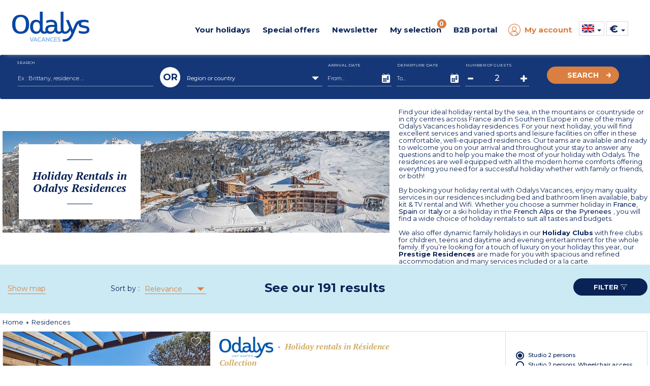

--- FILE ---
content_type: text/html; charset=utf-8
request_url: https://www.odalys-vacation-rental.com/holiday-rental-in-residence/
body_size: 82687
content:

  <!DOCTYPE html>
  <html lang="en">
  <head>

    <script type="text/javascript">
      window.gdprAppliesGlobally = true; (function () {
        function a(e) {
          if (!window.frames[e]) {
            if (document.body && document.body.firstChild) { var t = document.body; var n = document.createElement("iframe"); n.style.display = "none"; n.name = e; n.title = e; t.insertBefore(n, t.firstChild) }
            else { setTimeout(function () { a(e) }, 5) }
          }
        } function e(n, r, o, c, s) {
          function e(e, t, n, a) { if (typeof n !== "function") { return } if (!window[r]) { window[r] = [] } var i = false; if (s) { i = s(e, t, n) } if (!i) { window[r].push({ command: e, parameter: t, callback: n, version: a }) } } e.stub = true; function t(a) {
            if (!window[n] || window[n].stub !== true) { return } if (!a.data) { return }
            var i = typeof a.data === "string"; var e; try { e = i ? JSON.parse(a.data) : a.data } catch (t) { return } if (e[o]) { var r = e[o]; window[n](r.command, r.parameter, function (e, t) { var n = {}; n[c] = { returnValue: e, success: t, callId: r.callId }; a.source.postMessage(i ? JSON.stringify(n) : n, "*") }, r.version) }
          }
          if (typeof window[n] !== "function") { window[n] = e; if (window.addEventListener) { window.addEventListener("message", t, false) } else { window.attachEvent("onmessage", t) } }
        } e("__tcfapi", "__tcfapiBuffer", "__tcfapiCall", "__tcfapiReturn"); a("__tcfapiLocator"); (function (e) {
          var t = document.createElement("script"); t.id = "spcloader"; t.type = "text/javascript"; t.async = true; t.src = "https://sdk.privacy-center.org/" + e + "/loader.js?target=" + document.location.hostname; t.charset = "utf-8"; var n = document.getElementsByTagName("script")[0]; n.parentNode.insertBefore(t, n)
        })("08e69af6-0ff9-4b03-8555-cf4db6d148cf")
      })();</script>

    <!-- Criteo Loader File -->
    <script type="didomi/javascript" data-vendor="91" src="//dynamic.criteo.com/js/ld/ld.js?a=1366" async></script>
    <!-- END Criteo Loader File -->
    


 <!-- Google Tag Manager -->
<script>
  (function (w, d, s, l, i) {
    w[l] = w[l] || []; w[l].push({
      'gtm.start':
        new Date().getTime(), event: 'gtm.js'
    }); var f = d.getElementsByTagName(s)[0],
      j = d.createElement(s), dl = l != 'dataLayer' ? '&l=' + l : ''; j.async = true; j.src =
        'https://www.googletagmanager.com/gtm.js?id=' + i + dl; f.parentNode.insertBefore(j, f);
  })(window, document, 'script', 'dataLayer', 'GTM-MXRXKPN');</script>
<!-- End Google Tag Manager -->
      <!-- Google tag (gtag.js) -->
      <script>
        window.dataLayer = window.dataLayer || [];
        function gtag() { dataLayer.push(arguments); }
      </script>

    <!-- intégrer les données des tags Eulerian & Google Manager -->
    
  <!-- Eulerian Analytics - Tag /theme/residences --><script type="text/javascript">/*<![CDATA[*/var EA_data = [
'path', '|theme|residences',
'uid', '',
'part_id', '',
'type', 'btoc',
'type_client', 'btoc',
'version', 'v3',
'prdref', '3403_36822',
'prdname', 'riviera_la_presqu-ile_-_studio_2_pers',
'prdparam-residence-ref', '3403',
'prdparam-city', 'non',
'prdparam-hebergement', '2',
'prdparam-hebergement-ref', '1',
'prdparam-reference', '36822',
'prdquantity', '',
'prdparam-region', 'french_riviera',
'prdparam-station', 'presqu-ile_de_giens',
'prdparam-pays', 'france',
'prdparam-idpackage', '',
'prdamount', '202,3',
'prdparam-residence', 'odalys_residence_riviera_la_presqu-ile',
'prdparam-type_vacances', 'mer',
'prdparam-type_logement', 'residence_collection',
'prdparam-minisite', '__odalysweb_generique_(mini-site_master)',
'prdparam-saison', 'h',
'prdparam-package', 'non',
'prdparam-statut', 'Odalys',
'prdref', '2291_12356',
'prdname', 'terra_gaia_studio_2_pers',
'prdparam-residence-ref', '2291',
'prdparam-city', 'non',
'prdparam-hebergement', '2',
'prdparam-hebergement-ref', '1',
'prdparam-reference', '12356',
'prdquantity', '',
'prdparam-region', 'languedoc_roussillon',
'prdparam-station', 'sete',
'prdparam-pays', 'france',
'prdparam-idpackage', '',
'prdamount', '230,3',
'prdparam-residence', 'odalys_residence_terra_gaia',
'prdparam-type_vacances', 'mer',
'prdparam-type_logement', 'residence_reference',
'prdparam-minisite', '__odalysweb_generique_(mini-site_master)',
'prdparam-saison', 'h',
'prdparam-package', 'non',
'prdparam-statut', 'Odalys',
'prdref', '2543_20523',
'prdname', 'fleur_de_sel_2_pieces_4_pers',
'prdparam-residence-ref', '2543',
'prdparam-city', 'non',
'prdparam-hebergement', '4',
'prdparam-hebergement-ref', '383',
'prdparam-reference', '20523',
'prdquantity', '',
'prdparam-region', 'languedoc_roussillon',
'prdparam-station', 'aigues_mortes',
'prdparam-pays', 'france',
'prdparam-idpackage', '',
'prdamount', '319,2',
'prdparam-residence', 'odalys_residence_fleur_de_sel',
'prdparam-type_vacances', 'mer',
'prdparam-type_logement', 'residence_reference',
'prdparam-minisite', '__odalysweb_generique_(mini-site_master)',
'prdparam-saison', 'h',
'prdparam-package', 'non',
'prdparam-statut', 'Odalys',
'isearchengine', '',
'isearchresults', '191',
'isearchkey', 'region',
'isearchdata', '',
'isearchkey', 'destination',
'isearchdata', '',
'isearchkey', 'date',
'isearchdata', '',
'isearchkey', 'duree',
'isearchdata', '7',
'isearchkey', 'participant',
'isearchdata', '',
'isearchkey', 'type_vacances',
'isearchdata', '',
'isearchkey', 'type_logement',
'isearchdata', '',
'isearchkey', 'formule',
'isearchdata', '',
'isearchkey', 'promo',
'isearchdata', 'non',
'type_vacances', '',
'theme', '',
'type_logement', '',
'offres-speciales', '',
'thematique', 'residences_-_n-85'
];(function(){var td='ea.odalys-vacation-rental.com',d=document,l=d.location;if(!l.protocol.indexOf('http')){var o=d.createElement('script'),a=d.getElementsByTagName('script')[0],cn=parseInt((new Date()).getTime()/3600000),cj='',cdh=(l.host+td).replace(/[^a-z]/g,''),cdr=cdh+cdh.toUpperCase(),acdr=cdr.split('');for(var i=-1;i<cn%7;i++){cj+=acdr[(cn+i)%acdr.length];}o.type='text/javascript';o.async='async';o.defer='defer';o.src='//'+td+'/'+cj+(cn%8760)+'.js';a.parentNode.insertBefore(o,a);}})();/*]]>*/</script><!-- /Eulerian Analytics - Tag /theme/residences -->


      <script>
        if (typeof EA_data !== "undefined") {
          for (var dataLayer = [], eaArray = EA_data.slice(), dlKey = eaArray.shift(), dlValue = eaArray.shift(); void 0 !== dlKey;)dataLayer[dlKey] = dlValue, dlKey = eaArray.shift(), dlValue = eaArray.shift();
        }
      </script>
    <meta name="viewport" content="width=device-width, initial-scale=1, maximum-scale=1, user-scalable=no">

    
    <meta name="format-detection" content="telephone=no">
    <meta name="format-detection" content="date=no">
    <meta name="format-detection" content="address=no">
    <meta name="format-detection" content="email=no">

    <link rel="shortcut icon" type="image/png" href="https://media.odalys-vacances.com/plus/v3/favicons/favicon-96x96.png">

      <link rel="alternate" hreflang="fr-FR" href="https://www.odalys-vacances.com/residences/">
          <link rel="alternate" hreflang="en-GB" href="https://www.odalys-vacation-rental.com/apartment-residences/">
          <link rel="alternate" hreflang="nl-NL" href="https://www.odalys-vacances.nl/residenties/">
          <link rel="canonical" href="https://www.odalys-vacation-rental.com/apartment-residences/">
          <meta name="description" content="Book your holiday rental in one of the Odalys residences by the sea, in the countryside, the mountains or in city centres with quality services such as bed linen included.">
                  <meta property="og:title" content="Residences">
          <meta property="og:url" content="https://www.odalys-vacation-rental.com/apartment-residences/">
          <meta property="og:image" content="/output/information/theme/85/tmp737A_location-vacances-en-residence-odalys-hiver.jpg?width=1200&amp;height=630">
          <meta property="og:description" content="Book your holiday rental in one of the Odalys residences by the sea, in the countryside, the mountains or in city centres with quality services such as bed linen included.">

    <script type="application/ld+json">
      {
        "@context": "https://schema.org",
        "@type": "WebPage",
        "url" : "https://www.odalys-vacation-rental.com/apartment-residences/",
        "name": "Residences",
        "description": "Book your holiday rental in one of the Odalys residences by the sea, in the countryside, the mountains or in city centres with quality services such as bed linen included.",
        "primaryImageOfPage": {
          "url": "/output/information/theme/85/tmp737A_location-vacances-en-residence-odalys-hiver.jpg?width=1200&amp;height=630"
        }
      }
    </script>
    <title>Residences</title>
    <!-- DÉBUT PRELOAD SECTION -->
    <!-- FIN PRELOAD SECTION -->

    <script>
      var cultureInfo = 'en-GB';
      var lblNoResults = 'No results found';
      var isMobile = false;
      var COOKIEKEYFAVORIS = 'SelectionLieu';
      var COOKIESEXPIRATIONTIME = '180';
      var COOKIESSEPARATORPRESTATION = '|';
      var CLASSPASTILLEFAVORIS = 'NbSejourSelection';
    </script>


    <link href="/Content/bootstrap?v=sQYoDu_5hODVviYRCURuirsJoOa04tydg71VuAarvzM1" rel="stylesheet"/>

    <link href="/Content/bootstrapdatetimepicker?v=liExJUSnc7MrU9PvS1WYBT8RXOssXPy6xhsTyO_QKJo1" rel="stylesheet"/>

    <link href="/Content/fontodalys?v=SiKLNUNFrhdu_PMgw73UHmxTwWsZUIqwe6YNiBWYdI81" rel="stylesheet"/>

    <link href="/Content/jquerydatetimepicker?v=BDeIUJtATDDHn-7lkVT828-tJBRNWcE5cqd73FKgbuA1" rel="stylesheet"/>

    <link href="/Content/lightbox?v=kF1CJZEa1jNS0mx1LddsHlUb3cm56B_3TTkbW3Jb9_A1" rel="stylesheet"/>

    <link href="/Content/owlcarousel?v=PnsqT046ex51aaL-B_rywIoqqtRLB3ofXMD1XRVN1Pc1" rel="stylesheet"/>

    <link href="/Content/select2?v=11BkHrN4sobZc-r5vXbRaRMIecnl1WFq2zFiv9JFzE41" rel="stylesheet"/>

    <link href="/Content/sprites?v=X5xCjS4tx90lppgv-W-zJr3N0GFKzbFuWUMRfdgh1FA1" rel="stylesheet"/>


<link href="/Content/indicatiftelephone?v=8rVof40eklqoFbBgkT0LCbioiNiEuVKs114F4XzkKn81" rel="stylesheet"/>

<link href="/Content/sitecss?v=2U7006Xk9o8aAXC317GlVxqRvJWSHwkwswbvOX70-PI1" rel="stylesheet"/>

    <link href="/Content/less?v=gb4jWLFPxLojXuJE5f9SGtCoNX52xYTczmUWF1agZZU1" rel="stylesheet"/>


<link href="/Content/responsive?v=XteOT93Fkk5tDmNB-ncQ1b98VjeV8x8ntlgaxivnwfw1" rel="stylesheet"/>

    <link async rel="stylesheet" href="/Content/responsiveless?v=xMiz3-X9baYqn9B6xpNdv3jlI4Sk_NCbJAe6KiG-7841" media="screen"/>


    <link href="https://fonts.googleapis.com/css?family=Montserrat:regular,bold,semibold,light,mediumitalic,medium%7CPT+Serif:regular,bold,bolditalic" rel="stylesheet">

    <!-- intégrer css spécifique -->
    
  <link href="/Content/openstreetmap?v=mcMK3Vau5JECb8MTg_Es01wah-TzbfjonQeJX3vfJnM1" rel="stylesheet"/>



  </head>



  <body data-ng-app="web" class=" v3 lot3">

    

<!-- Google Tag Manager (noscript) -->
<noscript>
  <iframe src="https://www.googletagmanager.com/ns.html?id=GTM-MXRXKPN"
          height="0" width="0" style="display:none;visibility:hidden"></iframe>
</noscript>
<!-- End Google Tag Manager (noscript) -->

    <script src="/bundles/lib?v=dQzUBh-mNzYuSPjENcZDFWwPcShXdCO_ZhFMlGS-QCg1"></script>

    <script src="/bundles/global/js?v=f6YtZB1GxYYg2y3C86wzIPyM4rHw3nK-15kIMvYoiqE1"></script>


<script src="/bundles/controller/js?v=2vrwt4ooR_LTNcXYqetIS3NBm5qqvx3GBc93BOByAgA1"></script>


    <div id="haut"></div>

    <!--[if lte IE 8]>
      <div class="information-navigateur">Vous utilisez Internet Explorer 8 ou antérieur. Pour diverses raisons (sécurité, confort d'utilisation, affichage du site, expérience utilisateur...), nous vous invitons soit à mettre à jour votre navigateur, soit à découvrir de nouveaux navigateurs, comme Firefox, Opera, Safari ou Chrome.</div>
    <![endif]-->

    <div id="DescModal" class="modal fade modal-odalys">
      <div id="DescContainer" class="modal-dialog modal-lg">
        <div class="modal-content">
          <div class="modal-header">
            <button type="button" class="close" data-dismiss="modal" aria-label="Close">
              <span class="odalys-icon closefilters"></span>
            </button>
          </div>
          <div class="modal-body">
            <p id="DescData"></p>
          </div>
        </div>
      </div>
    </div>

    


<header>
	<div class="container-header">
		<div id="p34"></div>
		<div class="container hidden-xs hidden-sm">
			<div class="row">
				<div class="text-center mt10">				
					
				</div>
			</div>
			<div id="container-logo-header" class="container-logo">
				<a href="/">
				<img id="logo-header" src="https://media.odalys-vacances.com/plus/logo-odalys-2018-bleu.png" alt="Odalys Location Vacances" >
				</a>
			</div>
			<nav class="newmenu" itemscope itemtype="https://schema.org/SiteNavigationElement">
				<div role="menubar">
					<div id="destination-menu-item-header" class="menu-item">
						<a id="lien-destination-menu-item-header" href="">
							<div id="titre-destination-menu-item-header" class="menu-titre">
								Your holidays
							</div>
						</a>
						<div class="menu-content" >
							<div class="menu-container">
								<div class="row menuabtasty">
				
									<div class="col-sm-2"><div class="menu-abtasty-color2 montagne"><a class="menu-link bleu" href="/theme/ski-holiday-rentals/#ebp=SmMvxkqDL6S1a502afB.ojcN.lpqK_JDVgxhxoX6PcZV" itemprop="url" role="menuitem"><div class="menu-anchor" itemprop="name"><div><span class="odalys-icon mountain menu-icons"></span><span class="menu-text">Ski</span><span class="odalys-icon rightarrow"></span></div></div></a></div></div>
									<div class="col-sm-2"><div class="menu-abtasty-color2 mer"><a class="menu-link bleu" href="/beach-holidays-france/#ebp=SmMvxkqDL6S1a502afB.ov5yCDzkDKq2kjW8JNMsAXxy" itemprop="url" role="menuitem"><div class="menu-anchor" itemprop="name"><div><span class="odalys-icon uniE999 menu-icons"></span><span class="menu-text">Beach</span><span class="odalys-icon rightarrow"></span></div></div></a></div></div>
									<div class="col-sm-2"><div class="menu-abtasty-color2 campagne"><a class="menu-link bleu" href="/country-holidays-france/#ebp=SmMvxkqDL6S1a502afB.osjA0iwennVuU9fWHzJtfOsg" itemprop="url" role="menuitem"><div class="menu-anchor" itemprop="name"><div><span class="odalys-icon country menu-icons"></span><span class="menu-text">Countryside</span><span class="odalys-icon rightarrow"></span></div></div></a></div></div>
									<div class="col-sm-2"><div class="menu-abtasty-color2 ville"><a class="menu-link bleu" href="/city-holidays/#ebp=SmMvxkqDL6S1a502afB.osg57Is6tvAvUWX8ToECwfP3" itemprop="url" role="menuitem"><div class="menu-anchor" itemprop="name"><div><span class="odalys-icon city menu-icons"></span><span class="menu-text">City</span><span class="odalys-icon rightarrow"></span></div></div></a></div></div>
									<div class="col-sm-2"><div class="menu-abtasty-color2 europe"><a class="menu-link bleu" href="/holidays-abroad/#ebp=SmMvxkqDL6S1a502afB.ou8lJ7BTqP9gvUyQ79mZidUY" itemprop="url" role="menuitem"><div class="menu-anchor" itemprop="name"><div><img src="https://media.odalys-vacances.com/plus/v3/header/globe.svg" alt="icone envie d'ailleurs" class="svgglobe"><span class="menu-text">Southern Europe</span><span class="odalys-icon rightarrow"></span></div></div></a></div></div>
									<div class="col-sm-2"><div class="menu-abtasty-color2 chalets"><a class="menu-link bleu" href="/luxury-chalet-france/#ebp=SmMvxkqDL6S1a502afB.ooU539_DR8TtAxLq58uiMwVZ" itemprop="url" role="menuitem"><div class="menu-anchor" itemprop="name"><div><span class="odalys-icon chalet menu-icons"></span><span class="menu-text">Chalets</span><span class="odalys-icon rightarrow"></span></div></div></a></div></div>								
									<!--<div class="col-sm-2"><div class="menu-abtasty-color2 mh"><a class="menu-link bleu" href="/mobile-homes/#ebp=FM00dv2ebE1zZBUCcN2OJAZ9IH_GyobXtklw5gd6DQ4GPwâ€”" itemprop="url" role="menuitem"><div class="menu-anchor" itemprop="name"><div><img src="https://media.odalys-vacances.com/plus/v3/header/mobil-homes-mh.svg" alt="icone Campsites"><span class="menu-text">Campsites</span><span class="odalys-icon rightarrow"></span></div></div></a></div></div>-->	


								</div>
							</div>
						</div>						
					</div>
					<div id="promos-menu-item-header" class="menu-item">
						<a id="lien-promos-menu-item-header" href="">
							<div id="titre-promos-menu-item-header" class="menu-titre">
								Special offers
							</div>
						</a>
						<div class="menu-content">
							<div class="menu-container">
								<!--<div class="col-sm-2"><div class="menu-abtasty-color2 bf"><a class="menu-link bleu" href="/black-friday-deals/#ebp=FM00dv2ebE1zZBUCcN2OJG0ImzHE3hWVBYdq4x9k.QIUQA--" itemprop="url" role="menuitem"><div class="menu-anchor" itemprop="name"><div><span class="odalys-icon bf menu-icons" style="color : #000;"></span><span class="menu-text" style="color : #000;">Black Friday</span><span class="odalys-icon rightarrow" style="color : #000;"></span></div></div></a></div></div>-->		
								<div class="col-sm-2"><div class="menu-abtasty-color2 promo"><a class="menu-link bleu" href="/special-offers/#ebp=SmMvxkqDL6S1a502afB.ovtpy3.d7R5u5kQD_jOamEVj" itemprop="url" role="menuitem"><div class="menu-anchor" itemprop="name"><div><span class="odalys-icon opinion menu-icons"></span><span class="menu-text">Special offers</span><span class="odalys-icon rightarrow"></span></div></div></a></div></div>
								<div class="col-sm-2"><div class="menu-abtasty-color2 dm"><a class="menu-link bleu" href="/Last-Minute-Holidays/#ebp=FM00dv2ebE1zZBUCcN2OJM0JsAuQQEitpNg98IbkkkSMhQ--" itemprop="url" role="menuitem"><div class="menu-anchor" itemprop="name"><div><span class="odalys-icon chrono menu-icons"></span><span class="menu-text">Last minute</span><span class="odalys-icon rightarrow"></span></div></div></a></div></div>
								<div class="col-sm-2"><div class="menu-abtasty-color2 cs"><a class="menu-link bleu" href="/short-breaks-weekends/" itemprop="url" role="menuitem"><div class="menu-anchor" itemprop="name"><div><span class="odalys-icon agenda menu-icons"></span><span class="menu-text">Short Break</span><span class="odalys-icon rightarrow"></span></div></div></a></div></div>
								<div class="col-sm-2"><div class="menu-abtasty-color2 promo"><a class="menu-link bleu" href="/Summer-Holiday-Early-Bookings/#ebp=FM00dv2ebE1zZBUCcN2OJGnJmbYBe43jSXbfylMQjbyycA--" itemprop="url" role="menuitem"><div class="menu-anchor" itemprop="name"><div><span class="odalys-icon les-plus-luxe menu-icons"></span><span class="menu-text">Early Bookings</span><span class="odalys-icon rightarrow"></span></div></div></a></div></div>
							</div>
						</div>
						<!--
						<div class="menu-content">
							<div class="menu-container">
								<div class="row">					
									<div class="col-xs-3"><a itemprop="url" role="menuitem" href="/en-gb-premieres-minutes-ete/?datedebut=01/05/2022&datefin=25/09/2022&*#ebp=SmMvxkqDL6S1a502afB.oruiutNJ9QTCpSpToDCtw6PE" ><div class="categorie light-yellow"><img src="https://media.odalys-vacances.com/imgResize-190-80/plus/v3/header/premieres-minutes-ete.jpg" alt="Premi&egrave;res Minutes Hiver 2021/2022"><div class="titre-categorie"><span id="titre-categorie-promo-header" itemprop="name">Early Bookings</span><i class="odalys-icon rightarrow"></i> </div></div></a></div>
								</div>
							</div>
						</div>-->
					</div>	
					<div id="newsletter-menu-item-header" class="menu-item">
						<a id="lien-catalogue-menu-item-header" href="/b2c/newsletter">
							<div id="titre-catalogue-menu-item-header" class="menu-titre">
								Newsletter
							</div>
						</a>
					</div>	
					<div id="favoris-menu-item-header" class="menu-item">
						<a id="lien-favoris-menu-item-header" href="/Results/Selection">
							<div id="titre-favoris-menu-item-header" class="menu-titre">
								My selection
								<span id="notif-favoris-menu-item-header" class="pastille notif">
<span class="NbSejourSelection">0</span>

								</span>
							</div>
						</a>
					</div>
					<div id="proce-menu-item-header" class="menu-item">
						<a id="lien-proce-menu-item-header" href="">
							<div id="titre-proce-menu-item-header" class="menu-titre">
								B2B portal
							</div>
						</a>
						<div class="menu-content" >
							<div class="row">
								<div class="col-md-8 col-md-offset-2 col-lg-6 col-lg-offset-3 ">
									<div class="row">
										<div class="col-sm-4"><div class="menu-abtasty-color2 cs"><a class="menu-link bleu" href="https://pro.odalys.travel?culture=en-gb" target="_blank" itemprop="url" role="menuitem"><div class="menu-anchor" itemprop="name"><div><span class="odalys-icon les-plus-ambassadeur menu-icons"></span><span class="menu-text">B2B portal</span><span class="odalys-icon rightarrow"></span></div></div></a></div></div>
										<div class="col-sm-8"><a target="_blank" href="https://www.odalys-proprietaires.com/en/" itemprop="url" role="menuitem" class="lien-orange"><div class="titre">Become an Odalys owner <i id="icone-categorie-proprietaire" class="odalys-icon rightarrow"></i> </div><p>Find out everything about your advantages, your rights, your duties, your administrative documents...</p></a></div>
									</div>
								</div>
							</div>
						</div>						
					</div>

<div id="moncompte-menu-item-header" class="menu-item orange">
  <a id="lien-moncompte-menu-item-header" href="/b2c">
    <div id="titre-moncompte-menu-item-header" class="menu-titre with-icon">
      <i class="odalys-icon user"></i> My account
    </div>
  </a>
</div>

					<div id="menu-dropdowns" class="menu-item">
<script>

  function setCulture(urlToRedirect, langage) {
    const http = new XMLHttpRequest();
    const url = '/header/RemoveCultureCookie';
    http.open("POST", url);
    http.send();

    http.onreadystatechange = (e) => {
      eulerianCulture(langage);
      window.location.replace(urlToRedirect);
    }
  }

  function eulerianCulture(langage) {
    if (typeof EA_button !== "undefined") {
      EA_button('Langage ' + langage);
    }
  }
</script>

<div id="langue-menu-item-header-menu" class="img-dropdown hidden-xs hidden-sm flag-b2c">

  <span id="langueEN-langue-menu-item-header" class="sprites langueEN"></span>
  <span class="caret"></span>
  <ul class="list-unstyled flags">
      <li class="flag-item">
        <a id="href_change_culture" href="#" onclick="setCulture('https://www.odalys-vacation-rental.com/Results?listthemes=85&amp;*', 'EN')">
          <span id="langueEN-langue-menu-item-header" class="sprites langueEN"></span> <span class="flag-descriptif selected">United-Kingdom (EN)</span>
        </a>
      </li>
      <li class="flag-item">
        <a id="href_change_culture" href="#" onclick="setCulture('https://www.odalys-vacances.com/Results?listthemes=85&amp;*', 'FR')">
          <span id="langueFR-langue-menu-item-header" class="sprites langueFR"></span> <span class="flag-descriptif ">France (FR)</span>
        </a>
      </li>
      <li class="flag-item">
        <a id="href_change_culture" href="#" onclick="setCulture('https://www.odalys-vacances.nl/Results?listthemes=85&amp;*', 'NL')">
          <span id="langueNL-langue-menu-item-header" class="sprites langueNL"></span> <span class="flag-descriptif ">Netherlands (NL)</span>
        </a>
      </li>
      <li class="flag-item">
        <a id="href_change_culture" href="#" onclick="setCulture('https://www.odalys-vacances.com/Results?listthemes=85&amp;*', 'BEFR')">
          <span id="langueBEFR-langue-menu-item-header" class="sprites langueBEFR"></span> <span class="flag-descriptif ">Belgium (FR)</span>
        </a>
      </li>
      <li class="flag-item">
        <a id="href_change_culture" href="#" onclick="setCulture('https://www.odalys-vacances.nl/Results?listthemes=85&amp;*', 'BENL')">
          <span id="langueBENL-langue-menu-item-header" class="sprites langueBENL"></span> <span class="flag-descriptif ">Belgium (NL)</span>
        </a>
      </li>
  </ul>
</div>

<div class="inline-items hidden-md hidden-lg flag-b2c">
  <div class="burger-item active">
    <span id="langueEN-langue-menu-item-header-mobile" class="sprites langueEN"></span> <span class="selected">United-Kingdom (EN)</span>
  </div>
    <a class="flag-item" href="#" onclick="setCulture('https://www.odalys-vacances.com/Results?listthemes=85&amp;*', 'FR')">
      <div class="burger-item flag-item">
        <span id="langueFR-langue-menu-item-header-mobile" class="sprites langueFR"></span> <span>France (FR)</span>
      </div>
    </a>
    <a class="flag-item" href="#" onclick="setCulture('https://www.odalys-vacances.nl/Results?listthemes=85&amp;*', 'NL')">
      <div class="burger-item flag-item">
        <span id="langueNL-langue-menu-item-header-mobile" class="sprites langueNL"></span> <span>Netherlands (NL)</span>
      </div>
    </a>
    <a class="flag-item" href="#" onclick="setCulture('https://www.odalys-vacances.com/Results?listthemes=85&amp;*', 'BEFR')">
      <div class="burger-item flag-item">
        <span id="langueBEFR-langue-menu-item-header-mobile" class="sprites langueBEFR"></span> <span>Belgium (FR)</span>
      </div>
    </a>
    <a class="flag-item" href="#" onclick="setCulture('https://www.odalys-vacances.nl/Results?listthemes=85&amp;*', 'BENL')">
      <div class="burger-item flag-item">
        <span id="langueBENL-langue-menu-item-header-mobile" class="sprites langueBENL"></span> <span>Belgium (NL)</span>
      </div>
    </a>
  </div>	

  <script>
    function eulerianDevise(devise) {
      if (typeof EA_button !== "undefined") {
        EA_button('Devise ' + devise);
      }
    }
  </script>
  <div id="devise-menu-item-header" class="img-dropdown">
    <span class="item-devise">€</span>
    <span class="caret"></span>
    <ul class="list-unstyled">
        <li>
          <a href="/Results?listthemes=85&amp;devise=GBP" onclick="eulerianDevise('LIVRE STERLING')" rel="nofollow">
            <span class="item-devise">&#163;</span>
          </a>
        </li>
        <li>
          <a href="/Results?listthemes=85&amp;devise=USD" onclick="eulerianDevise('DOLLAR US')" rel="nofollow">
            <span class="item-devise">$</span>
          </a>
        </li>
    </ul>
  </div>
						
					</div>
				</div>
			</nav>
			<div class="clearfix"></div>
		</div>
		<div id="container-burger-header" class="container-burger visible-xs visible-sm">
			<div class="container-top-burger-header">
				<a id="bouton-burger-header" class="bouton-burger collapsed" data-toggle="collapse" data-target="#menu-burger-header">
				<span class="odalys-icon mobilemenu"></span>
				</a>
				<div id="container-logo-burger-header" class="container-burger-logo">
					<a href="/">
					<img id="logo-burger-header" src="https://media.odalys-vacances.com/plus/logo-odalys-2018-bleu.png" alt="Odalys Location Vacances" >
					</a>
				</div>
				<div class="container-phone">
					<a href="#" data-toggle="modal" data-target="#modalphone">
					<span class="odalys-icon mobilephone"></span>
					</a>
				</div>
			</div>
		</div>
	</div>
	<div class="content-burger-header collapse hidden-md hidden-lg" id="menu-burger-header">
		<div class="container">
			<div class="top-burger">
				<a href="/">
				<i class="odalys-icon mobilehome"></i>
				<span class="texte">Home</span>
				</a>
				<a href="" class="odalys-icon mobileclosemenu right" data-toggle="collapse" data-target="#menu-burger-header"></a>
			</div>
			<nav id="navigation-burger" class="navigation-burger">
				<div class="row">
					<div class="" style="z-index:999999999999;">
				
						<span class="menu-titre">Currency :</span>

  <script>
    function eulerianDevise(devise) {
      if (typeof EA_button !== "undefined") {
        EA_button('Devise ' + devise);
      }
    }
  </script>
  <div id="devise-menu-item-header" class="img-dropdown">
    <span class="item-devise">€</span>
    <span class="caret"></span>
    <ul class="list-unstyled">
        <li>
          <a href="/Results?listthemes=85&amp;devise=GBP" onclick="eulerianDevise('LIVRE STERLING')" rel="nofollow">
            <span class="item-devise">&#163;</span>
          </a>
        </li>
        <li>
          <a href="/Results?listthemes=85&amp;devise=USD" onclick="eulerianDevise('DOLLAR US')" rel="nofollow">
            <span class="item-devise">$</span>
          </a>
        </li>
    </ul>
  </div>

					</div>
				</div>
				<div class="menu-titre mt10">Your holidays</div>
				<div class="row">
					<div class="col-xs-6 col-sm-4"><div class="menu-abtasty-color2 montagne"><a class="menu-link bleu" href="/theme/ski-holiday-rentals/#ebp=SmMvxkqDL6S1a502afB.ojcN.lpqK_JDVgxhxoX6PcZV" itemprop="url" role="menuitem"><div class="menu-anchor" itemprop="name"><div><span class="odalys-icon mountain menu-icons"></span><span class="menu-text">Ski</span><span class="odalys-icon rightarrow"></span></div></div></a></div></div>
					<div class="col-xs-6 col-sm-4"><div class="menu-abtasty-color2 mer"><a class="menu-link bleu" href="/beach-holidays-france/#ebp=SmMvxkqDL6S1a502afB.ov5yCDzkDKq2kjW8JNMsAXxy" itemprop="url" role="menuitem"><div class="menu-anchor" itemprop="name"><div><span class="odalys-icon uniE999 menu-icons"></span><span class="menu-text">Beach</span><span class="odalys-icon rightarrow"></span></div></div></a></div></div>
					<div class="col-xs-6 col-sm-4"><div class="menu-abtasty-color2 campagne"><a class="menu-link bleu" href="/country-holidays-france/#ebp=SmMvxkqDL6S1a502afB.osjA0iwennVuU9fWHzJtfOsg" itemprop="url" role="menuitem"><div class="menu-anchor" itemprop="name"><div><span class="odalys-icon country menu-icons"></span><span class="menu-text">Countryside</span><span class="odalys-icon rightarrow"></span></div></div></a></div></div>
					<div class="col-xs-6 col-sm-4"><div class="menu-abtasty-color2 ville"><a class="menu-link bleu" href="/city-holidays/#ebp=SmMvxkqDL6S1a502afB.osg57Is6tvAvUWX8ToECwfP3" itemprop="url" role="menuitem"><div class="menu-anchor" itemprop="name"><div><span class="odalys-icon city menu-icons"></span><span class="menu-text">City</span><span class="odalys-icon rightarrow"></span></div></div></a></div></div>
					<div class="col-xs-6 col-sm-4"><div class="menu-abtasty-color2 europe"><a class="menu-link bleu" href="/holidays-abroad/#ebp=SmMvxkqDL6S1a502afB.ou8lJ7BTqP9gvUyQ79mZidUY" itemprop="url" role="menuitem"><div class="menu-anchor" itemprop="name"><div><img src="https://media.odalys-vacances.com/plus/v3/header/globe.svg" alt="icone envie d'ailleurs" class="svgglobemobile"><span class="menu-text">Southern Europe</span><span class="odalys-icon rightarrow"></span></div></div></a></div></div>
					<div class="col-xs-6 col-sm-4"><div class="menu-abtasty-color2 chalets"><a class="menu-link bleu" href="/luxury-chalet-france/#ebp=SmMvxkqDL6S1a502afB.ooU539_DR8TtAxLq58uiMwVZ" itemprop="url" role="menuitem"><div class="menu-anchor" itemprop="name"><div><span class="odalys-icon chalet menu-icons"></span><span class="menu-text">Chalets</span><span class="odalys-icon rightarrow"></span></div></div></a></div></div>
					<!--<div class="col-xs-6 col-sm-4"><div class="menu-abtasty-color2 mh"><a class="menu-link bleu" href="/mobile-homes/#ebp=FM00dv2ebE1zZBUCcN2OJAZ9IH_GyobXtklw5gd6DQ4GPwâ€”" itemprop="url" role="menuitem"><div class="menu-anchor" itemprop="name"><div><img src="https://media.odalys-vacances.com/plus/v3/header/mobil-homes-mh.svg" alt="icone Campsites"><span class="menu-text">Campsites</span><span class="odalys-icon rightarrow"></span></div></div></a></div></div>		-->			
								
				</div>
				<div class="menu-titre">Offers / last minute</div>
				<div class="row"> 
					<!--<div class="col-xs-6 col-sm-4"><div class="menu-abtasty-color2 bf"><a class="menu-link bleu" href="/black-friday-deals/#ebp=FM00dv2ebE1zZBUCcN2OJG0ImzHE3hWVBYdq4x9k.QIUQA--" itemprop="url" role="menuitem"><div class="menu-anchor" itemprop="name"><div><span class="odalys-icon bf menu-icons" style="color: #000;"></span><span class="menu-text" style="color: #000;">Black Friday</span><span class="odalys-icon rightarrow" style="color: #000;"></span></div></div></a></div></div>-->	
					<div class="col-xs-6 col-sm-4"><div class="menu-abtasty-color2 promo"><a class="menu-link bleu" href="/special-offers/#ebp=SmMvxkqDL6S1a502afB.ovtpy3.d7R5u5kQD_jOamEVj" itemprop="url" role="menuitem"><div class="menu-anchor" itemprop="name"><div><span class="odalys-icon opinion menu-icons"></span><span class="menu-text">Special offers</span><span class="odalys-icon rightarrow"></span></div></div></a></div></div>
					<div class="col-xs-6 col-sm-4"><div class="menu-abtasty-color2 dm"><a class="menu-link bleu" href="/Last-Minute-Holidays/#ebp=FM00dv2ebE1zZBUCcN2OJM0JsAuQQEitpNg98IbkkkSMhQ--" itemprop="url" role="menuitem"><div class="menu-anchor" itemprop="name"><div><span class="odalys-icon chrono menu-icons"></span><span class="menu-text">Last minute</span><span class="odalys-icon rightarrow"></span></div></div></a></div></div>
					<div class="col-xs-6 col-sm-4"><div class="menu-abtasty-color2 cs"><a class="menu-link bleu" href="/short-breaks-weekends/" itemprop="url" role="menuitem"><div class="menu-anchor" itemprop="name"><div><span class="odalys-icon agenda menu-icons"></span><span class="menu-text">Short Break</span><span class="odalys-icon rightarrow"></span></div></div></a></div></div>
					<div class="col-xs-6 col-sm-4"><div class="menu-abtasty-color2 promo"><a class="menu-link bleu" href="/Summer-Holiday-Early-Bookings/#ebp=FM00dv2ebE1zZBUCcN2OJGnJmbYBe43jSXbfylMQjbyycA--" itemprop="url" role="menuitem"><div class="menu-anchor" itemprop="name"><div><span class="odalys-icon les-plus-luxe menu-icons"></span><span class="menu-text">Early Bookings</span><span class="odalys-icon rightarrow"></span></div></div></a></div></div>
					
				</div>				
				<a href="/Results/Selection">
					<div class="burger-item mt20">
						My selection
						<span class="pastille">
<span class="NbSejourSelection">0</span>

						</span>
						<div class="clearfix"></div>
					</div>
				</a>
				<a href="/b2c">
					<div class="burger-item orange">
						<i class="odalys-icon user"></i> My account
					</div>
				</a>				
				<a href="/b2c/newsletter?&culture=en-GB">
					<div class="burger-item">
						Newsletter
					</div>
				</a>
				<div class="row">
					<div class="" style="z-index:999999999999;">
<script>

  function setCulture(urlToRedirect, langage) {
    const http = new XMLHttpRequest();
    const url = '/header/RemoveCultureCookie';
    http.open("POST", url);
    http.send();

    http.onreadystatechange = (e) => {
      eulerianCulture(langage);
      window.location.replace(urlToRedirect);
    }
  }

  function eulerianCulture(langage) {
    if (typeof EA_button !== "undefined") {
      EA_button('Langage ' + langage);
    }
  }
</script>

<div id="langue-menu-item-header-menu" class="img-dropdown hidden-xs hidden-sm flag-b2c">

  <span id="langueEN-langue-menu-item-header" class="sprites langueEN"></span>
  <span class="caret"></span>
  <ul class="list-unstyled flags">
      <li class="flag-item">
        <a id="href_change_culture" href="#" onclick="setCulture('https://www.odalys-vacation-rental.com/Results?listthemes=85&amp;*', 'EN')">
          <span id="langueEN-langue-menu-item-header" class="sprites langueEN"></span> <span class="flag-descriptif selected">United-Kingdom (EN)</span>
        </a>
      </li>
      <li class="flag-item">
        <a id="href_change_culture" href="#" onclick="setCulture('https://www.odalys-vacances.com/Results?listthemes=85&amp;*', 'FR')">
          <span id="langueFR-langue-menu-item-header" class="sprites langueFR"></span> <span class="flag-descriptif ">France (FR)</span>
        </a>
      </li>
      <li class="flag-item">
        <a id="href_change_culture" href="#" onclick="setCulture('https://www.odalys-vacances.nl/Results?listthemes=85&amp;*', 'NL')">
          <span id="langueNL-langue-menu-item-header" class="sprites langueNL"></span> <span class="flag-descriptif ">Netherlands (NL)</span>
        </a>
      </li>
      <li class="flag-item">
        <a id="href_change_culture" href="#" onclick="setCulture('https://www.odalys-vacances.com/Results?listthemes=85&amp;*', 'BEFR')">
          <span id="langueBEFR-langue-menu-item-header" class="sprites langueBEFR"></span> <span class="flag-descriptif ">Belgium (FR)</span>
        </a>
      </li>
      <li class="flag-item">
        <a id="href_change_culture" href="#" onclick="setCulture('https://www.odalys-vacances.nl/Results?listthemes=85&amp;*', 'BENL')">
          <span id="langueBENL-langue-menu-item-header" class="sprites langueBENL"></span> <span class="flag-descriptif ">Belgium (NL)</span>
        </a>
      </li>
  </ul>
</div>

<div class="inline-items hidden-md hidden-lg flag-b2c">
  <div class="burger-item active">
    <span id="langueEN-langue-menu-item-header-mobile" class="sprites langueEN"></span> <span class="selected">United-Kingdom (EN)</span>
  </div>
    <a class="flag-item" href="#" onclick="setCulture('https://www.odalys-vacances.com/Results?listthemes=85&amp;*', 'FR')">
      <div class="burger-item flag-item">
        <span id="langueFR-langue-menu-item-header-mobile" class="sprites langueFR"></span> <span>France (FR)</span>
      </div>
    </a>
    <a class="flag-item" href="#" onclick="setCulture('https://www.odalys-vacances.nl/Results?listthemes=85&amp;*', 'NL')">
      <div class="burger-item flag-item">
        <span id="langueNL-langue-menu-item-header-mobile" class="sprites langueNL"></span> <span>Netherlands (NL)</span>
      </div>
    </a>
    <a class="flag-item" href="#" onclick="setCulture('https://www.odalys-vacances.com/Results?listthemes=85&amp;*', 'BEFR')">
      <div class="burger-item flag-item">
        <span id="langueBEFR-langue-menu-item-header-mobile" class="sprites langueBEFR"></span> <span>Belgium (FR)</span>
      </div>
    </a>
    <a class="flag-item" href="#" onclick="setCulture('https://www.odalys-vacances.nl/Results?listthemes=85&amp;*', 'BENL')">
      <div class="burger-item flag-item">
        <span id="langueBENL-langue-menu-item-header-mobile" class="sprites langueBENL"></span> <span>Belgium (NL)</span>
      </div>
    </a>
  </div>
					</div>
				</div>				
			</nav>
		</div>
	</div>
	<div class="modal fade" id="modalphone" style="margin-top: 120px;">
		<div class="modal-dialog modal-xs">
			<div class="modal-content">
				<div class="modal-header">
					<span class="modal-titre">Contact us</span>
					<button type="button" class="close" data-dismiss="modal" aria-label="Close"><span aria-hidden="true">x</span></button>
				</div>
				<div class="modal-body">
					<div class="modal-numtel">
					   <a href="tel:+33484474922">
							<div class="container-tel" style="width: 260px;">
								<span class="numero appel">
								+33 (0)4 84 47 49 22
								</span>
								<span class="cout appel">
								Free service + cost of call
								</span>
							</div>
						</a>
					</div>
				</div>
				<div class="modal-footer">
					<a href="tel:0825272272" class="new-button pull-right">Call us</a>
				</div>
			</div>
		</div>
	</div>
</header>
    







<script type="application/ld+json">
  {
  "@context": "https://schema.org/",
  "@type": "Product",
  "name": "Residences",
  "description": "Book your holiday rental in one of the Odalys residences by the sea, in the countryside, the mountains or in city centres with quality services such as bed linen included.",
  "brand": {
    "@type": "Organization",
    "name": "Odalys Vacances"
  },
  "offers": {
    "@type": "AggregateOffer",
    "offerCount": 10,
    "lowPrice": "202.3",
    "highPrice": "5019",
    "priceCurrency": "EUR"
  }
};
</script>
<div class="container-results">
    <div data-ng-controller="MoteurRechercheFiltre">
      <section>



<div data-ng-controller="MoteurRecherche" class="container-moteurrecherche">

  <script>
    var searchUrl = 'Search';
  </script>



    <a href="" class="collapse-absolute collapsed bouton-collapsemoteur" id="bouton-collapse-moteur"
       aria-expanded="false" aria-controls="container-moteur" data-toggle="collapse" data-target="#container-moteur" data-unsp-sanitized="clean">
      SEARCH
      <i class="odalys-icon mobileopencursor" id="icone-open-container-moteur"></i>
      <i class="odalys-icon mobileclosecursor" id="icone-close-container-moteur"></i>
    </a>

  <div id="container-moteur" class="container-newmoteur relook collapse" data-ng-cloak>
    <input type="hidden" data-ng-init="param.LastMinutes = false">

    

    <div id="filtreRecherche" class="newmoteur-recherche">
      <div class="container results">
        <div class="row">
          <div class="col-lg-6">
            <div class="row">
              <div class="col-sm-6" data-ng-hide="false" data-ng-mouseenter="mousefulltext=true" data-ng-mouseleave="mousefulltext=false">
                <div class="type-recherche right">
                  <div id="minititre-recherche-moteur" class="mini-titre">SEARCH</div>
                  <div class="form-bloc form-group search has-feedback">
                    <input id="FullText" class="form-control ui-autocomplete-input ui-corner-all" name="FullText" data-ng-model="param.Textuel" placeholder="Ex : Brittany, residence ..." value="" autocomplete="off" type="text" data-ng-disabled="IdRegion > 0">
                    <span id="RemoveFullText" class="glyphicon glyphicon-remove form-control-feedback delete autocomplete" data-tooltip="Supprimer ce filtre" data-ng-click="removeFullText();" style="cursor:pointer" data-ng-show="param.Textuel.length > 0"></span>
                    <div id="PopinFullText" class="popover-info hidden-xs" data-ng-show="IdRegion > 0 && mousefulltext">
                      To use the text search, please delete the region search
                    </div>
                  </div>
                </div>
              </div>
              <div class="col-sm-6" id="MoteurRegion" data-ng-mouseenter="mouseregion=true" data-ng-mouseleave="mouseregion=false">
                <div class="type-recherche">
                  <div class="form-group form-bloc has-feedback hidden-xs">
                    <select class="form-control" data-ng-change="filterByRegion()" data-ng-disabled="param.Textuel.length > 0" data-ng-model="IdRegion" data-theme="relook-transparent" data-val="true" data-val-number="The field IdRegion must be a number." data-val-required="The IdRegion field is required." id="IdRegion" name="IdRegion"><option selected="selected" value="0">Region or country</option>
<option value="589">France</option>
<option value="586">&#160;&#160;&#160;&#160;Languedoc Roussillon</option>
<option value="592">CROATIA</option>
<option value="575">&#160;&#160;&#160;&#160;Istria</option>
<option value="591">Italy</option>
<option value="573">&#160;&#160;&#160;&#160;Sardinia</option>
<option value="590">SPAIN</option>
<option value="576">&#160;&#160;&#160;&#160;Costa Brava</option>
</select>
                    <span class="glyphicon glyphicon-remove form-control-feedback delete ddl" data-ng-show="IdRegion != 0" data-ng-click="removeRegion()"></span>
                    <div id="PopinRegion" class="popover-info hidden-xs" data-ng-show="param.Textuel.length > 0 && mouseregion">
                      To use the region search, please delete the text search
                    </div>
                  </div>
                  <div class="form-group has-feedback hidden-sm hidden-md hidden-lg">
                    <select class="form-control no-select2" data-ng-change="filterByRegion()" data-ng-disabled="param.Textuel.length > 0" data-ng-model="IdRegion" id="IdRegion" name="IdRegion"><option selected="selected" value="0">Region or country</option>
<option value="589">France</option>
<option value="586">&#160;&#160;&#160;&#160;Languedoc Roussillon</option>
<option value="592">CROATIA</option>
<option value="575">&#160;&#160;&#160;&#160;Istria</option>
<option value="591">Italy</option>
<option value="573">&#160;&#160;&#160;&#160;Sardinia</option>
<option value="590">SPAIN</option>
<option value="576">&#160;&#160;&#160;&#160;Costa Brava</option>
</select>
                    <span class="glyphicon glyphicon-remove form-control-feedback delete ddl" data-ng-show="IdRegion != 0" data-ng-click="removeRegion()"></span>
                    <div id="PopinRegionMobile" class="popover-info hidden-xs" data-ng-show="param.Textuel.length > 0 && mouseregion">
                      To use the region search, please delete the text search
                    </div>
                  </div>
                </div>
              </div>
              <div class="hidden-xs between-fields inline">
                <div id="pastille-moteur" class="pastille white">OR</div>
              </div>
              <div class="hidden-sm hidden-md hidden-lg between-fields flottant">
                <div id="pastille-flottante-moteur" class="pastille light-blue">OR</div>
              </div>
            </div>
          </div>
          <div class="col-lg-6">

            <div class="row">
              <div class="col-sm-9 col-md-9 col-lg-8">
                <div class="row">
                  <div class="col-xs-4 col-sm-4 col-md-5 col-lg-4">
                    <div class="mini-titre">Arrival date</div>
                    <div class="form-bloc form-group date textbox has-feedback" id="debut">
                      <input type="hidden" id="enableDates" value="[&quot;16/01/2026&quot;,&quot;17/01/2026&quot;,&quot;18/01/2026&quot;,&quot;19/01/2026&quot;,&quot;20/01/2026&quot;,&quot;21/01/2026&quot;,&quot;22/01/2026&quot;,&quot;23/01/2026&quot;,&quot;24/01/2026&quot;,&quot;25/01/2026&quot;,&quot;26/01/2026&quot;,&quot;27/01/2026&quot;,&quot;28/01/2026&quot;,&quot;29/01/2026&quot;,&quot;30/01/2026&quot;,&quot;31/01/2026&quot;,&quot;01/02/2026&quot;,&quot;02/02/2026&quot;,&quot;03/02/2026&quot;,&quot;04/02/2026&quot;,&quot;05/02/2026&quot;,&quot;06/02/2026&quot;,&quot;07/02/2026&quot;,&quot;08/02/2026&quot;,&quot;09/02/2026&quot;,&quot;10/02/2026&quot;,&quot;11/02/2026&quot;,&quot;12/02/2026&quot;,&quot;13/02/2026&quot;,&quot;14/02/2026&quot;,&quot;15/02/2026&quot;,&quot;16/02/2026&quot;,&quot;17/02/2026&quot;,&quot;18/02/2026&quot;,&quot;19/02/2026&quot;,&quot;20/02/2026&quot;,&quot;21/02/2026&quot;,&quot;22/02/2026&quot;,&quot;23/02/2026&quot;,&quot;24/02/2026&quot;,&quot;25/02/2026&quot;,&quot;26/02/2026&quot;,&quot;27/02/2026&quot;,&quot;28/02/2026&quot;,&quot;01/03/2026&quot;,&quot;02/03/2026&quot;,&quot;03/03/2026&quot;,&quot;04/03/2026&quot;,&quot;05/03/2026&quot;,&quot;06/03/2026&quot;,&quot;07/03/2026&quot;,&quot;08/03/2026&quot;,&quot;09/03/2026&quot;,&quot;10/03/2026&quot;,&quot;11/03/2026&quot;,&quot;12/03/2026&quot;,&quot;13/03/2026&quot;,&quot;14/03/2026&quot;,&quot;15/03/2026&quot;,&quot;16/03/2026&quot;,&quot;17/03/2026&quot;,&quot;18/03/2026&quot;,&quot;19/03/2026&quot;,&quot;20/03/2026&quot;,&quot;21/03/2026&quot;,&quot;22/03/2026&quot;,&quot;23/03/2026&quot;,&quot;24/03/2026&quot;,&quot;25/03/2026&quot;,&quot;26/03/2026&quot;,&quot;27/03/2026&quot;,&quot;28/03/2026&quot;,&quot;29/03/2026&quot;,&quot;30/03/2026&quot;,&quot;31/03/2026&quot;,&quot;01/04/2026&quot;,&quot;02/04/2026&quot;,&quot;03/04/2026&quot;,&quot;04/04/2026&quot;,&quot;05/04/2026&quot;,&quot;06/04/2026&quot;,&quot;07/04/2026&quot;,&quot;08/04/2026&quot;,&quot;09/04/2026&quot;,&quot;10/04/2026&quot;,&quot;11/04/2026&quot;,&quot;12/04/2026&quot;,&quot;13/04/2026&quot;,&quot;14/04/2026&quot;,&quot;15/04/2026&quot;,&quot;16/04/2026&quot;,&quot;17/04/2026&quot;,&quot;18/04/2026&quot;,&quot;19/04/2026&quot;,&quot;20/04/2026&quot;,&quot;21/04/2026&quot;,&quot;22/04/2026&quot;,&quot;23/04/2026&quot;,&quot;24/04/2026&quot;,&quot;25/04/2026&quot;,&quot;26/04/2026&quot;,&quot;27/04/2026&quot;,&quot;28/04/2026&quot;,&quot;29/04/2026&quot;,&quot;30/04/2026&quot;,&quot;01/05/2026&quot;,&quot;02/05/2026&quot;,&quot;03/05/2026&quot;,&quot;04/05/2026&quot;,&quot;05/05/2026&quot;,&quot;06/05/2026&quot;,&quot;07/05/2026&quot;,&quot;08/05/2026&quot;,&quot;09/05/2026&quot;,&quot;10/05/2026&quot;,&quot;11/05/2026&quot;,&quot;12/05/2026&quot;,&quot;13/05/2026&quot;,&quot;14/05/2026&quot;,&quot;15/05/2026&quot;,&quot;16/05/2026&quot;,&quot;17/05/2026&quot;,&quot;18/05/2026&quot;,&quot;19/05/2026&quot;,&quot;20/05/2026&quot;,&quot;21/05/2026&quot;,&quot;22/05/2026&quot;,&quot;23/05/2026&quot;,&quot;24/05/2026&quot;,&quot;25/05/2026&quot;,&quot;26/05/2026&quot;,&quot;27/05/2026&quot;,&quot;28/05/2026&quot;,&quot;29/05/2026&quot;,&quot;30/05/2026&quot;,&quot;31/05/2026&quot;,&quot;01/06/2026&quot;,&quot;02/06/2026&quot;,&quot;03/06/2026&quot;,&quot;04/06/2026&quot;,&quot;05/06/2026&quot;,&quot;06/06/2026&quot;,&quot;07/06/2026&quot;,&quot;08/06/2026&quot;,&quot;09/06/2026&quot;,&quot;10/06/2026&quot;,&quot;11/06/2026&quot;,&quot;12/06/2026&quot;,&quot;13/06/2026&quot;,&quot;14/06/2026&quot;,&quot;15/06/2026&quot;,&quot;16/06/2026&quot;,&quot;17/06/2026&quot;,&quot;18/06/2026&quot;,&quot;19/06/2026&quot;,&quot;20/06/2026&quot;,&quot;21/06/2026&quot;,&quot;22/06/2026&quot;,&quot;23/06/2026&quot;,&quot;24/06/2026&quot;,&quot;25/06/2026&quot;,&quot;26/06/2026&quot;,&quot;27/06/2026&quot;,&quot;28/06/2026&quot;,&quot;29/06/2026&quot;,&quot;30/06/2026&quot;,&quot;01/07/2026&quot;,&quot;02/07/2026&quot;,&quot;03/07/2026&quot;,&quot;04/07/2026&quot;,&quot;05/07/2026&quot;,&quot;06/07/2026&quot;,&quot;07/07/2026&quot;,&quot;08/07/2026&quot;,&quot;09/07/2026&quot;,&quot;10/07/2026&quot;,&quot;11/07/2026&quot;,&quot;12/07/2026&quot;,&quot;13/07/2026&quot;,&quot;14/07/2026&quot;,&quot;15/07/2026&quot;,&quot;16/07/2026&quot;,&quot;17/07/2026&quot;,&quot;18/07/2026&quot;,&quot;19/07/2026&quot;,&quot;20/07/2026&quot;,&quot;21/07/2026&quot;,&quot;22/07/2026&quot;,&quot;23/07/2026&quot;,&quot;24/07/2026&quot;,&quot;25/07/2026&quot;,&quot;26/07/2026&quot;,&quot;27/07/2026&quot;,&quot;28/07/2026&quot;,&quot;29/07/2026&quot;,&quot;30/07/2026&quot;,&quot;31/07/2026&quot;,&quot;01/08/2026&quot;,&quot;02/08/2026&quot;,&quot;03/08/2026&quot;,&quot;04/08/2026&quot;,&quot;05/08/2026&quot;,&quot;06/08/2026&quot;,&quot;07/08/2026&quot;,&quot;08/08/2026&quot;,&quot;09/08/2026&quot;,&quot;10/08/2026&quot;,&quot;11/08/2026&quot;,&quot;12/08/2026&quot;,&quot;13/08/2026&quot;,&quot;14/08/2026&quot;,&quot;15/08/2026&quot;,&quot;16/08/2026&quot;,&quot;17/08/2026&quot;,&quot;18/08/2026&quot;,&quot;19/08/2026&quot;,&quot;20/08/2026&quot;,&quot;21/08/2026&quot;,&quot;22/08/2026&quot;,&quot;23/08/2026&quot;,&quot;24/08/2026&quot;,&quot;25/08/2026&quot;,&quot;26/08/2026&quot;,&quot;27/08/2026&quot;,&quot;28/08/2026&quot;,&quot;29/08/2026&quot;,&quot;30/08/2026&quot;,&quot;31/08/2026&quot;,&quot;01/09/2026&quot;,&quot;02/09/2026&quot;,&quot;03/09/2026&quot;,&quot;04/09/2026&quot;,&quot;05/09/2026&quot;,&quot;06/09/2026&quot;,&quot;07/09/2026&quot;,&quot;08/09/2026&quot;,&quot;09/09/2026&quot;,&quot;10/09/2026&quot;,&quot;11/09/2026&quot;,&quot;12/09/2026&quot;,&quot;13/09/2026&quot;,&quot;14/09/2026&quot;,&quot;15/09/2026&quot;,&quot;16/09/2026&quot;,&quot;17/09/2026&quot;,&quot;18/09/2026&quot;,&quot;19/09/2026&quot;,&quot;20/09/2026&quot;,&quot;21/09/2026&quot;,&quot;22/09/2026&quot;,&quot;23/09/2026&quot;,&quot;24/09/2026&quot;,&quot;25/09/2026&quot;,&quot;26/09/2026&quot;,&quot;27/09/2026&quot;,&quot;28/09/2026&quot;,&quot;29/09/2026&quot;,&quot;30/09/2026&quot;,&quot;01/10/2026&quot;,&quot;02/10/2026&quot;,&quot;03/10/2026&quot;,&quot;04/10/2026&quot;,&quot;05/10/2026&quot;,&quot;06/10/2026&quot;,&quot;07/10/2026&quot;,&quot;08/10/2026&quot;,&quot;09/10/2026&quot;,&quot;10/10/2026&quot;,&quot;11/10/2026&quot;,&quot;12/10/2026&quot;,&quot;13/10/2026&quot;,&quot;14/10/2026&quot;,&quot;15/10/2026&quot;,&quot;16/10/2026&quot;,&quot;17/10/2026&quot;,&quot;18/10/2026&quot;,&quot;19/10/2026&quot;,&quot;20/10/2026&quot;,&quot;21/10/2026&quot;,&quot;22/10/2026&quot;,&quot;23/10/2026&quot;,&quot;24/10/2026&quot;,&quot;25/10/2026&quot;,&quot;26/10/2026&quot;,&quot;27/10/2026&quot;,&quot;28/10/2026&quot;,&quot;29/10/2026&quot;,&quot;30/10/2026&quot;,&quot;31/10/2026&quot;,&quot;01/11/2026&quot;,&quot;02/11/2026&quot;,&quot;03/11/2026&quot;,&quot;04/11/2026&quot;,&quot;05/11/2026&quot;,&quot;06/11/2026&quot;,&quot;07/11/2026&quot;,&quot;08/11/2026&quot;,&quot;09/11/2026&quot;,&quot;10/11/2026&quot;,&quot;11/11/2026&quot;,&quot;12/11/2026&quot;,&quot;13/11/2026&quot;,&quot;14/11/2026&quot;,&quot;15/11/2026&quot;,&quot;16/11/2026&quot;,&quot;17/11/2026&quot;,&quot;18/11/2026&quot;,&quot;19/11/2026&quot;,&quot;20/11/2026&quot;,&quot;21/11/2026&quot;,&quot;22/11/2026&quot;,&quot;23/11/2026&quot;,&quot;24/11/2026&quot;,&quot;25/11/2026&quot;,&quot;26/11/2026&quot;,&quot;27/11/2026&quot;,&quot;28/11/2026&quot;,&quot;29/11/2026&quot;,&quot;30/11/2026&quot;,&quot;01/12/2026&quot;,&quot;02/12/2026&quot;,&quot;03/12/2026&quot;,&quot;04/12/2026&quot;,&quot;05/12/2026&quot;,&quot;06/12/2026&quot;,&quot;07/12/2026&quot;,&quot;08/12/2026&quot;,&quot;09/12/2026&quot;,&quot;10/12/2026&quot;,&quot;11/12/2026&quot;,&quot;12/12/2026&quot;,&quot;13/12/2026&quot;,&quot;14/12/2026&quot;,&quot;15/12/2026&quot;,&quot;16/12/2026&quot;,&quot;17/12/2026&quot;,&quot;18/12/2026&quot;,&quot;19/12/2026&quot;,&quot;20/12/2026&quot;,&quot;21/12/2026&quot;,&quot;22/12/2026&quot;,&quot;23/12/2026&quot;,&quot;24/12/2026&quot;,&quot;25/12/2026&quot;,&quot;26/12/2026&quot;,&quot;27/12/2026&quot;,&quot;28/12/2026&quot;,&quot;29/12/2026&quot;,&quot;30/12/2026&quot;,&quot;31/12/2026&quot;,&quot;01/01/2027&quot;,&quot;02/01/2027&quot;,&quot;03/01/2027&quot;,&quot;04/01/2027&quot;,&quot;05/01/2027&quot;,&quot;06/01/2027&quot;]">
                      <input autocomplete="none" class="form-control textbox disabled" data-date-picker="" data-date-picker-options="options" data-ng-change="filter(true)" data-ng-disabled="!autoCompleteSingleResult &amp;&amp; param.Textuel.length > 0 &amp;&amp; param.ListLieu == 0 &amp;&amp; param.ListLieuHebergement == 0" data-ng-focus="mobileFocusDate($event)" data-ng-model="param.DateDebut" id="DataMoteurRequest_DateDebut" name="DataMoteurRequest.DateDebut" onmouseout="$(this).closest(&#39;#debut&#39;).children(&#39;#ToolTipBtnDisabled&#39;).hide()" onmouseover="$(this).attr(&#39;disabled&#39;) != undefined ? $(this).closest(&#39;#debut&#39;).children(&#39;#ToolTipBtnDisabled&#39;).show() : &#39;&#39;" placeholder="From..." placeholder-mini="From..." readOnly="readOnly" title-mobile-datepicker="Select your arrival date" type="text" value="" />
                      <!-- On rajoute un focus forcé sur l'input adjacent pour IE 10 -->
                      <span class="odalys-icon date form-control-feedback" data-ng-show="!param.DateDebut" onclick="$(this).parent().find('input').focus()"></span>
                      <span class="glyphicon glyphicon-remove form-control-feedback delete" data-ng-show="param.DateDebut" data-ng-click="removeDate()"></span>
                        <div id="ToolTipBtnDisabled" class="popover-info hidden-xs" style="display:none;">
    Please select a town, a resort or residence
  </div>

                      <div id="ToolTipDates" class="popover-info" style="display:none;">
                        Please choose your travel dates
                      </div>
                    </div>
                  </div>
                  <div class="col-xs-4 col-sm-4 col-md-5 col-lg-4">
                    <div class="mini-titre">Departure date</div>
                    <div class="form-bloc form-group date textbox has-feedback" data-ng-class="{'avec-duree': param.Duree > 0}" id="fin">
                      <input type="hidden" id="enableDatesDepart">
                      <input autocomplete="off" class="form-control textbox disabled" data-date-picker="" data-date-picker-options="optionsDepart" data-ng-change="filter()" data-ng-click="focusDateArrivee()" data-ng-disabled="!autoCompleteSingleResult &amp;&amp; param.Textuel.length > 0 &amp;&amp; param.ListLieu == 0 &amp;&amp; param.ListLieuHebergement == 0" data-ng-focus="mobileFocusDate($event)" data-ng-model="DateDepart" id="DateDepart" name="DateDepart" onmouseout="$(this).closest(&#39;#fin&#39;).children(&#39;#ToolTipBtnDisabled&#39;).hide()" onmouseover="$(this).attr(&#39;disabled&#39;) != undefined ? $(this).closest(&#39;#fin&#39;).children(&#39;#ToolTipBtnDisabled&#39;).show() : &#39;&#39;" placeholder="To..." placeholder-mini="To..." readOnly="readOnly" title-mobile-datepicker="Select your departure date" type="text" value="" />
                      <!-- On rajoute un focus forcé sur l'input adjacent pour IE 10 -->
                      <span class="odalys-icon date form-control-feedback" data-ng-show="!param.Duree" onclick="$(this).parent().find('input').focus()"></span>
                      <span class="glyphicon glyphicon-remove form-control-feedback delete" data-ng-show="param.Duree" data-ng-click="removeDateDepart()"></span>
                        <div id="ToolTipBtnDisabled" class="popover-info hidden-xs" style="display:none;">
    Please select a town, a resort or residence
  </div>

                      <div class="display-duree" data-ng-cloak data-ng-show="param.Duree > 0">
                        Duration : {{param.Duree}}
                        <span data-ng-show="param.Duree == 1">night</span>
                        <span data-ng-show="param.Duree > 1">nights</span>
                      </div>
                    </div>
                  </div>
                  
                  <div class="col-xs-4 col-sm-4 col-md-2 col-lg-4 " data-ng-hide="false">
                    <div class="mini-titre hidden-xs">Number of guests</div>
                    <div class="container-nbpers" id="bouton-moins-plus-moteur">
                      <span class="icon minus hidden-xs" data-ng-click="changeNbPax($event, '-', 20)" data-ng-disabled="!autoCompleteSingleResult && param.Textuel.length > 0 && param.ListLieu == 0 && param.ListLieuHebergement == 0"
                            onmouseover="$(this).attr('disabled') != undefined ? $(this).closest('#bouton-moins-plus-moteur').children('#ToolTipBtnDisabled').show() : ''"
                            onmouseout="$(this).closest('#bouton-moins-plus-moteur').children('#ToolTipBtnDisabled').hide()">
                        <i class="glyphicon glyphicon-minus"></i>
                      </span>
                      <div class="form-bloc form-group">
                        <div class="nbpers">
                          <input id="input-nbpers-moteur" data-ng-model="nbPax" type="text" class="form-control hidden-xs" readonly="readonly" data-ng-disabled="!autoCompleteSingleResult && param.Textuel.length > 0 && param.ListLieu == 0 && param.ListLieuHebergement == 0">
                          <select id="select-nbpers-moteur" class="form-control no-select2 visible-xs" data-ng-model="nbPax" data-ng-change="updatePaxs()" data-ng-disabled="!autoCompleteSingleResult && param.Textuel.length > 0 && param.ListLieu == 0 && param.ListLieuHebergement == 0">
                              <option value="1">1 guests</option>
                              <option value="2">2 guests</option>
                              <option value="3">3 guests</option>
                              <option value="4">4 guests</option>
                              <option value="5">5 guests</option>
                              <option value="6">6 guests</option>
                              <option value="7">7 guests</option>
                              <option value="8">8 guests</option>
                              <option value="9">9 guests</option>
                              <option value="10">10 guests</option>
                              <option value="11">11 guests</option>
                              <option value="12">12 guests</option>
                              <option value="13">13 guests</option>
                              <option value="14">14 guests</option>
                              <option value="15">15 guests</option>
                              <option value="16">16 guests</option>
                              <option value="17">17 guests</option>
                              <option value="18">18 guests</option>
                              <option value="19">19 guests</option>
                              <option value="20">20 guests</option>
                          </select>
                        </div>
                        <span class="icon plus hidden-xs" data-ng-click="changeNbPax($event, '+', 20)" data-ng-disabled="!autoCompleteSingleResult && param.Textuel.length > 0 && param.ListLieu == 0 && param.ListLieuHebergement == 0"
                              onmouseover="$(this).attr('disabled') != undefined ? $(this).closest('#bouton-moins-plus-moteur').children('#ToolTipBtnDisabled').show() : ''"
                              onmouseout="$(this).closest('#bouton-moins-plus-moteur').children('#ToolTipBtnDisabled').hide()">
                          <i class="glyphicon glyphicon-plus"></i>
                        </span>
                      </div>
                        <div id="ToolTipBtnDisabled" class="popover-info hidden-xs" style="display:none;">
    Please select a town, a resort or residence
  </div>

                    </div>
                  </div>
                </div>
              </div>
              <div class="col-sm-3 col-md-3 col-lg-4 moteur-boutons text-center">
                <a id="bouton-recherche-moteur-sansdates"
                   class="new-button orange disablable"
                   onclick="$('#ToolTipDates').fadeIn(100);"
                   onmousedown="addDynamicUnselectedFullTextToSearch(this)"
                   onmouseover="$(this).attr('disabled') != undefined ? $(this).closest('.moteur-boutons').children('#ToolTipBtnDisabled').show() : ''"
                   onmouseout="$(this).closest('.moteur-boutons').children('#ToolTipBtnDisabled').hide()"
                   data-ng-disabled="(autoCompleteSingleResult && !canSearch && param.Textuel.length > 0) || (!autoCompleteSingleResult && param.Textuel.length > 0 && param.ListLieu == 0 && param.ListLieuHebergement == 0)"
                   data-ng-show="(param.DateDebut == '' || param.Duree == 0)  && false"
                   data-ng-click="eulerianRecherche()">

                  Search
                </a>
                <a id="bouton-recherche-moteur" href="/apartment-residences/?mc=1&amp;nbpax=2"
                   class="new-button orange disablable"
                   onmousedown="addDynamicUnselectedFullTextToSearch(this)"
                   onmouseover="$(this).attr('disabled') != undefined ? $(this).closest('.moteur-boutons').children('#ToolTipBtnDisabled').show() : ''"
                   onmouseout="$(this).closest('.moteur-boutons').children('#ToolTipBtnDisabled').hide()"
                   data-ng-disabled="(autoCompleteSingleResult && !canSearch && param.Textuel.length > 0) || (!autoCompleteSingleResult && param.Textuel.length > 0 && param.ListLieu == 0 && param.ListLieuHebergement == 0)"
                   data-ng-hide="(param.DateDebut == '' || param.Duree == 0)  && false"
                   data-ng-click="eulerianRecherche()">
                  Search
                </a>

                  <div id="ToolTipBtnDisabled" class="popover-info hidden-xs" style="display:none;">
    Please select a town, a resort or residence
  </div>

              </div>
            </div>
          </div>
          
        </div>
      </div>
      <script>
        $(document).ready(function () {
          $("#FullText").attr("autocomplete", "none");
          initLienDisabled();
        });
      </script>
    </div>
  </div>
</div>

<script>
  var dataMoteurRequest = {"OnlyLieux":false,"Compteur":false,"BudgetALaNuitee":false,"DateDebut":"","DateFin":"","DetailParPrestation":false,"Duree":0,"CodePositionnement":"","CritereSurComposition":false,"ExpressionAffinage":"","IdCategorie":0,"IdCategorieTheme":0,"IdDevise":0,"IdFamilleTarif":0,"IdLangue":2,"IdLieuDepart":0,"IdOffre":0,"IdTypeOffre":0,"IdTypePension":0,"IdTypePrestation":0,"IdTypeVacances":0,"ListeAge":[],"ListFamille":"","ListIdsJourDepart":[],"ListLieu":[],"ListLieuHebergement":[],"ListLieuHebergementExclus":[],"ListPrestation":[],"ListThemes":[85],"MaxBudget":0,"MinBudget":1,"Moteur":"041822C5-5231-45ED-807C-E6219D542F26","NbDeltaJour":0,"NbEtoiles":[],"NbPax":0,"NbResultatsMin":0,"OnlyPackageHotel":false,"PromosSeulement":false,"IdTypePromo":0,"Proximite":0,"ProximiteDate":false};
  var idTypeVacances = 0;
  var nbPax = 0;
  var textuel = "";
  var dateDepart = "";
  var idRegion = 0;
  var idStation = 0;
  var isB2B = false;
  var dureeLabel = 'Duration';
  var nuitLabel = 'night';
  var nuitsLabel = 'nights';
  var showTheme = !true;
  var idTheme = 0;
  var triParDefaut = '';

  
  var dateDebutResult = '';
  var dureeResult = 0;
  var dateFinResult = '';

  function putLastminutesInfos() {
    if (false) {
      $("#ui-datepicker-div").append(unescape("<span style=\"color:#D87F41;font-family:'PT Serif';font-weight:700;font-style:italic;text-align:center;display: block;\">Immediate departure (within 15 days)</span>"));
    }
  }

</script>





<div class="header-results">
  <div class="container results">
      <article class="seo-results">
          <div class="container-seoimage">
            <img width="1010" height="262" alt="Holiday Rentals in Odalys Residences" class="" src="https://media.odalys-vacances.com/imgResize-1010-262/output/information/theme/85/tmp737A_location-vacances-en-residence-odalys-hiver.jpg" id="" />

            <div class="panneau-titre">
              <h1>Holiday Rentals in Odalys Residences</h1>
            </div>
          </div>

          <div class="clearfix hidden-sm hidden-md hidden-lg"></div>
          <div class="desc-seo">
            Find your ideal holiday rental by the sea, in the mountains or countryside or in city centres across France and in Southern Europe in one of the many Odalys Vacances holiday residences. For your next holiday, you will find excellent services and varied sports and leisure facilities on offer in these comfortable, well-equipped residences. Our teams are available and ready to welcome you on your arrival and throughout your stay to answer any questions and to help you make the most of your holiday with Odalys. The residences are well equipped with all the modern home comforts offering everything you need for a successful holiday whether with family or friends, or both! <br /><br />By booking your holiday rental with Odalys Vacances, enjoy many quality services in our residences including bed and bathroom linen available, baby kit & TV rental and Wifi. Whether you choose a summer holiday in <a href="/beach-holidays-france/holiday-in-france/?listthemes=7&mc=1&nbpax=2/>=/1&nbpax=2 " title="Campsites in France" style="text-decoration:none"><b> France</b></a>, <a href="/holidays-abroad/spain/?listthemes=7&mc=1&nbpax=2" title="Campsites in Spain" style="text-decoration:none"><b> Spain</b></a> or<a href="/holidays-abroad/italy/?listthemes=7&mc=1&nbpax=2 " title="Campsites in Italy" style="text-decoration:none"><b> Italy</b></a> or a ski holiday in the <a href="/ search/?datedebut=21/12/2019&duree=7&idtypevacances=59&listthemes=85&nbpax=2 " title="Ski Holiday Rentals" style="text-decoration:none"><b>French Alps or the Pyrenees </b></a>, you will find a wide choice of holiday rentals to suit all tastes and budgets. <br /><br />We also offer dynamic family holidays in our <a href="/club-residences/" target="_blank" title=" Holiday Clubs" style="text-decoration:none"><strong>Holiday Clubs</strong></a> with free clubs for children, teens and daytime and evening entertainment for the whole family. If you’re looking for a touch of luxury on your holiday this year, our <a href="/prestige-residences/" target="_blank" title="Holiday rentals in Prestige Residences" style="text-decoration:none"><strong>Prestige Residences</strong></a> are made for you with spacious and refined accommodation and many services included or a la carte.
          </div>
          <div class="show-more hidden-sm hidden-md hidden-lg" onclick="$('.desc-seo').css('max-height', 'none'); $(this).hide();">
            More info
          </div>
      </article>
  </div>
</div>
      </section>

      <section>
        <div id="ContainerResults">

  <div class="tri-results" data-ng-hide="isSelection">
    <div class="container results">
      <div class="row">
        <div class="col-sm-4 col-lg-4 hidden-xs">
          <div class="tri-container">
            <div class="row">
              <div class="col-xs-6">
                <a id="lienCarte" href="#" onclick="showResultMap()">Show map</a>
              </div>
              <div class="col-xs-6">
                <span>
                  Sort by :
                </span>
                <span class="container-selectri">
                  <select id="triresultats" name="triresultats" data-ng-model="param.Tri" data-ng-change="filterMoteurResultats()" data-theme="relook-transparent-orange">
                    <option value="montanttauxpromo$desc,affinage$numero_ordre_h" >Promotion %</option>
                    <option value="montantvaleurpromo$desc" >Amount saved</option>
                    <option value="prixtotal" >Price - ascending</option>
                    <option value="prixtotal$desc" >Price - descending</option>
                    <option value="affinage$numero_ordre" >Relevance</option>
                  </select>
                </span>
              </div>
            </div>
          </div>
        </div>
        <div class="col-sm-4 col-lg-4">
            <div class="titre">
              <b>
                See our 191 results
              </b>
            </div>
        </div>
        <div class="col-sm-4 col-lg-4 hidden-xs">
          <div class="filtre-container">
            <a href="#" class="new-button dark" data-toggle="modal" data-target="#modalAffinage">
              Filter <span class="odalys-icon filters"></span>
            </a>
          </div>
        </div>
        <div class="visible-xs mobile-filter">
          <div class="btn-group">
            <a href="#" class="btn new-button dark" data-toggle="modal" data-target="#modalAffinage">
              Filter <span class="odalys-icon filters"></span>
            </a>
            <a href="" class="btn new-button dark hand" data-toggle="collapse" data-target="#collapseTriMobile" aria-expanded="false" aria-controls="collapseTriMobile">
              Sort <span class="odalys-icon sort"></span>
            </a>
            <a href="" class="btn new-button dark hand" onclick="showResultMap()">
              Map<span class="odalys-icon searchlocation"></span>
            </a>
          </div>
          <div id="collapseTriMobile" class="collapse">
            <div class="select-tri-mobile">
              <select id="triresultats" name="triresultats" class="form-control no-select2" data-ng-model="param.Tri" data-ng-change="filterMoteurResultats()">
                <option value="montanttauxpromo$desc,affinage$numero_ordre_h" >Promotion %</option>
                <option value="prixtotal" >Price - ascending</option>
                <option value="prixtotal$desc" >Price - descending</option>
                <option value="affinage$numero_ordre" >Relevance</option>
              </select>
            </div>
          </div>
          <div class="clearfix"></div>
        </div>
      </div>
    </div>
  </div>

<div class="container results">
  <div id="Ariane">



<div id="resultat-fil-ariane" class="container-resultat-ariane">
  <div id="resultat-liste-fil-ariane" class="fil-ariane">
    <span class="item-ariane" data-itemscope data-itemtype="http://data-vocabulary.org/Breadcrumb">
      <a href="/" data-itemprop="url">
        <span data-itemprop="title">
          Home
        </span>
      </a>
      <i class="odalys-icon rightarrow"></i>
    </span>
            <span class="item-ariane" data-itemscope data-itemtype="http://data-vocabulary.org/Breadcrumb">
          <span data-itemprop="title">
            Residences
          </span>
        </span>
  </div>
</div>
  </div>
</div>

  <div class="container results">
    <div id="CarteResultats" style="display: none;" class="re-carte">

  <div id="carte">
    <div id="mapid"></div>
    <div id="carteLegendeContainer" class="carte-legende">
      <ul id="carteLegende" class="list-inline list-unstyled">
          <li class="legendeCarteItem ColorMarkerFor26" onclick="filtreFamille(26)">
            <i class="iconOd-icon-pin ColorMarkerLegende"></i>
            <span class="legendeCarteTexte">Apart'Hotel Cosy</span>
          </li>
          <li class="legendeCarteItem ColorMarkerFor23" onclick="filtreFamille(23)">
            <i class="iconOd-icon-pin ColorMarkerLegende"></i>
            <span class="legendeCarteTexte">Residence Référence</span>
          </li>
          <li class="legendeCarteItem ColorMarkerFor1" onclick="filtreFamille(1)">
            <i class="iconOd-icon-pin ColorMarkerLegende"></i>
            <span class="legendeCarteTexte">Residence</span>
          </li>
          <li class="legendeCarteItem ColorMarkerFor21" onclick="filtreFamille(21)">
            <i class="iconOd-icon-pin ColorMarkerLegende"></i>
            <span class="legendeCarteTexte">Residence Collection</span>
          </li>
          <li class="legendeCarteItem ColorMarkerFor22" onclick="filtreFamille(22)">
            <i class="iconOd-icon-pin ColorMarkerLegende"></i>
            <span class="legendeCarteTexte">Residence Essentielle</span>
          </li>
          <li class="legendeCarteItem ColorMarkerFor24" onclick="filtreFamille(24)">
            <i class="iconOd-icon-pin ColorMarkerLegende"></i>
            <span class="legendeCarteTexte">Villas Collection</span>
          </li>
          <li class="legendeCarteItem ColorMarkerFor5" onclick="filtreFamille(5)">
            <i class="iconOd-icon-pin ColorMarkerLegende"></i>
            <span class="legendeCarteTexte">Campsite</span>
          </li>
          <li class="legendeCarteItem ColorMarkerFor10" onclick="filtreFamille(10)">
            <i class="iconOd-icon-pin ColorMarkerLegende"></i>
            <span class="legendeCarteTexte">Chalet</span>
          </li>
      </ul>
    </div>
    <script>
      var openLinkText = 'Show map';
      var closeLinkText = 'Close map';
      var mapMarkers = '[{&quot;Latitude&quot;:&quot;43.6002&quot;,&quot;Longitude&quot;:&quot;7.09342&quot;,&quot;IdPrestation&quot;:1994,&quot;DateDebut&quot;:&quot;2026-01-19&quot;,&quot;Duree&quot;:1,&quot;IdFamilleLieuHebergement&quot;:26,&quot;Region&quot;:&quot;French Riviera&quot;,&quot;Country&quot;:&quot;France&quot;,&quot;TypeHebergement&quot;:&quot;Appart&#39;h&#244;tel Cosy&quot;,&quot;TypeVacances&quot;:[{&quot;IdTheme&quot;:58,&quot;IdThemePere&quot;:0,&quot;NomTheme&quot;:&quot;Mer&quot;},{&quot;IdTheme&quot;:61,&quot;IdThemePere&quot;:0,&quot;NomTheme&quot;:&quot;Centre Ville&quot;},{&quot;IdTheme&quot;:65,&quot;IdThemePere&quot;:0,&quot;NomTheme&quot;:&quot;Courts s&#233;jours&quot;}],&quot;Station&quot;:&quot;Antibes&quot;},{&quot;Latitude&quot;:&quot;49.1248&quot;,&quot;Longitude&quot;:&quot;6.17103&quot;,&quot;IdPrestation&quot;:19306,&quot;DateDebut&quot;:&quot;2026-02-14&quot;,&quot;Duree&quot;:1,&quot;IdFamilleLieuHebergement&quot;:26,&quot;Region&quot;:&quot;Alsace Lorraine&quot;,&quot;Country&quot;:&quot;France&quot;,&quot;TypeHebergement&quot;:&quot;Appart&#39;h&#244;tel Cosy&quot;,&quot;TypeVacances&quot;:[{&quot;IdTheme&quot;:169,&quot;IdThemePere&quot;:0,&quot;NomTheme&quot;:&quot;Campus&quot;},{&quot;IdTheme&quot;:61,&quot;IdThemePere&quot;:0,&quot;NomTheme&quot;:&quot;Centre Ville&quot;},{&quot;IdTheme&quot;:65,&quot;IdThemePere&quot;:0,&quot;NomTheme&quot;:&quot;Courts s&#233;jours&quot;}],&quot;Station&quot;:&quot;Metz&quot;},{&quot;Latitude&quot;:&quot;48.8872&quot;,&quot;Longitude&quot;:&quot;2.17342&quot;,&quot;IdPrestation&quot;:18348,&quot;DateDebut&quot;:&quot;2026-02-15&quot;,&quot;Duree&quot;:1,&quot;IdFamilleLieuHebergement&quot;:26,&quot;Region&quot;:&quot;Paris - Ile de France&quot;,&quot;Country&quot;:&quot;France&quot;,&quot;TypeHebergement&quot;:&quot;Appart&#39;h&#244;tel Cosy&quot;,&quot;TypeVacances&quot;:[{&quot;IdTheme&quot;:169,&quot;IdThemePere&quot;:0,&quot;NomTheme&quot;:&quot;Campus&quot;},{&quot;IdTheme&quot;:61,&quot;IdThemePere&quot;:0,&quot;NomTheme&quot;:&quot;Centre Ville&quot;},{&quot;IdTheme&quot;:65,&quot;IdThemePere&quot;:0,&quot;NomTheme&quot;:&quot;Courts s&#233;jours&quot;}],&quot;Station&quot;:&quot;Rueil - Malmaison&quot;},{&quot;Latitude&quot;:&quot;48.8956&quot;,&quot;Longitude&quot;:&quot;2.29807&quot;,&quot;IdPrestation&quot;:18922,&quot;DateDebut&quot;:&quot;2026-02-15&quot;,&quot;Duree&quot;:1,&quot;IdFamilleLieuHebergement&quot;:26,&quot;Region&quot;:&quot;Paris - Ile de France&quot;,&quot;Country&quot;:&quot;France&quot;,&quot;TypeHebergement&quot;:&quot;Appart&#39;h&#244;tel Cosy&quot;,&quot;TypeVacances&quot;:[{&quot;IdTheme&quot;:169,&quot;IdThemePere&quot;:0,&quot;NomTheme&quot;:&quot;Campus&quot;},{&quot;IdTheme&quot;:61,&quot;IdThemePere&quot;:0,&quot;NomTheme&quot;:&quot;Centre Ville&quot;},{&quot;IdTheme&quot;:65,&quot;IdThemePere&quot;:0,&quot;NomTheme&quot;:&quot;Courts s&#233;jours&quot;}],&quot;Station&quot;:&quot;Levallois Perret&quot;},{&quot;Latitude&quot;:&quot;43.3979&quot;,&quot;Longitude&quot;:&quot;3.65655&quot;,&quot;IdPrestation&quot;:12356,&quot;DateDebut&quot;:&quot;2026-01-15&quot;,&quot;Duree&quot;:1,&quot;IdFamilleLieuHebergement&quot;:23,&quot;Region&quot;:&quot;Languedoc Roussillon&quot;,&quot;Country&quot;:&quot;France&quot;,&quot;TypeHebergement&quot;:&quot;R&#233;sidence R&#233;f&#233;rence&quot;,&quot;TypeVacances&quot;:[{&quot;IdTheme&quot;:58,&quot;IdThemePere&quot;:0,&quot;NomTheme&quot;:&quot;Mer&quot;},{&quot;IdTheme&quot;:65,&quot;IdThemePere&quot;:0,&quot;NomTheme&quot;:&quot;Courts s&#233;jours&quot;}],&quot;Station&quot;:&quot;S&#232;te&quot;},{&quot;Latitude&quot;:&quot;48.8946&quot;,&quot;Longitude&quot;:&quot;2.29552&quot;,&quot;IdPrestation&quot;:41256,&quot;DateDebut&quot;:&quot;2026-03-01&quot;,&quot;Duree&quot;:1,&quot;IdFamilleLieuHebergement&quot;:1,&quot;Region&quot;:&quot;Paris - Ile de France&quot;,&quot;Country&quot;:&quot;France&quot;,&quot;TypeHebergement&quot;:&quot;Apartment residence&quot;,&quot;TypeResidence&quot;:&quot;Gestion&quot;,&quot;TypeVacances&quot;:[{&quot;IdTheme&quot;:61,&quot;IdThemePere&quot;:0,&quot;NomTheme&quot;:&quot;Centre Ville&quot;},{&quot;IdTheme&quot;:65,&quot;IdThemePere&quot;:0,&quot;NomTheme&quot;:&quot;Courts s&#233;jours&quot;}],&quot;Station&quot;:&quot;Levallois Perret&quot;},{&quot;Latitude&quot;:&quot;46.1498&quot;,&quot;Longitude&quot;:&quot;-1.15636&quot;,&quot;IdPrestation&quot;:9396,&quot;DateDebut&quot;:&quot;2026-01-15&quot;,&quot;Duree&quot;:1,&quot;IdFamilleLieuHebergement&quot;:23,&quot;Region&quot;:&quot;Poitou Charentes&quot;,&quot;Country&quot;:&quot;France&quot;,&quot;TypeHebergement&quot;:&quot;R&#233;sidence R&#233;f&#233;rence&quot;,&quot;TypeVacances&quot;:[{&quot;IdTheme&quot;:58,&quot;IdThemePere&quot;:0,&quot;NomTheme&quot;:&quot;Mer&quot;},{&quot;IdTheme&quot;:65,&quot;IdThemePere&quot;:0,&quot;NomTheme&quot;:&quot;Courts s&#233;jours&quot;}],&quot;Station&quot;:&quot;La Rochelle&quot;},{&quot;Latitude&quot;:&quot;43.557&quot;,&quot;Longitude&quot;:&quot;4.09518&quot;,&quot;IdPrestation&quot;:7494,&quot;DateDebut&quot;:&quot;2026-01-19&quot;,&quot;Duree&quot;:2,&quot;IdFamilleLieuHebergement&quot;:23,&quot;Region&quot;:&quot;Languedoc Roussillon&quot;,&quot;Country&quot;:&quot;France&quot;,&quot;TypeHebergement&quot;:&quot;R&#233;sidence R&#233;f&#233;rence&quot;,&quot;TypeVacances&quot;:[{&quot;IdTheme&quot;:58,&quot;IdThemePere&quot;:0,&quot;NomTheme&quot;:&quot;Mer&quot;},{&quot;IdTheme&quot;:65,&quot;IdThemePere&quot;:0,&quot;NomTheme&quot;:&quot;Courts s&#233;jours&quot;}],&quot;Station&quot;:&quot;La Grande Motte&quot;},{&quot;Latitude&quot;:&quot;43.7715&quot;,&quot;Longitude&quot;:&quot;11.2654&quot;,&quot;IdPrestation&quot;:23827,&quot;DateDebut&quot;:&quot;2026-01-23&quot;,&quot;Duree&quot;:1,&quot;IdFamilleLieuHebergement&quot;:1,&quot;Region&quot;:&quot;Tuscany&quot;,&quot;Country&quot;:&quot;Italy&quot;,&quot;TypeHebergement&quot;:&quot;Apartment residence&quot;,&quot;TypeResidence&quot;:&quot;Commercialisation&quot;,&quot;TypeVacances&quot;:[{&quot;IdTheme&quot;:63,&quot;IdThemePere&quot;:0,&quot;NomTheme&quot;:&quot;Evasion&quot;}],&quot;Station&quot;:&quot;Florence&quot;},{&quot;Latitude&quot;:&quot;43.1694&quot;,&quot;Longitude&quot;:&quot;6.52293&quot;,&quot;IdPrestation&quot;:23936,&quot;DateDebut&quot;:&quot;2026-01-15&quot;,&quot;Duree&quot;:3,&quot;IdFamilleLieuHebergement&quot;:21,&quot;Region&quot;:&quot;French Riviera&quot;,&quot;Country&quot;:&quot;France&quot;,&quot;TypeHebergement&quot;:&quot;R&#233;sidence Collection&quot;,&quot;TypeVacances&quot;:[{&quot;IdTheme&quot;:58,&quot;IdThemePere&quot;:0,&quot;NomTheme&quot;:&quot;Mer&quot;},{&quot;IdTheme&quot;:65,&quot;IdThemePere&quot;:0,&quot;NomTheme&quot;:&quot;Courts s&#233;jours&quot;}],&quot;Station&quot;:&quot;Cavalaire sur Mer&quot;},{&quot;Latitude&quot;:&quot;43.2719&quot;,&quot;Longitude&quot;:&quot;6.54155&quot;,&quot;IdPrestation&quot;:67,&quot;DateDebut&quot;:&quot;2026-01-19&quot;,&quot;Duree&quot;:3,&quot;IdFamilleLieuHebergement&quot;:23,&quot;Region&quot;:&quot;French Riviera&quot;,&quot;Country&quot;:&quot;France&quot;,&quot;TypeHebergement&quot;:&quot;R&#233;sidence R&#233;f&#233;rence&quot;,&quot;TypeVacances&quot;:[{&quot;IdTheme&quot;:170,&quot;IdThemePere&quot;:0,&quot;NomTheme&quot;:&quot;Prestige&quot;},{&quot;IdTheme&quot;:58,&quot;IdThemePere&quot;:0,&quot;NomTheme&quot;:&quot;Mer&quot;},{&quot;IdTheme&quot;:65,&quot;IdThemePere&quot;:0,&quot;NomTheme&quot;:&quot;Courts s&#233;jours&quot;}],&quot;Station&quot;:&quot;Grimaud&quot;},{&quot;Latitude&quot;:&quot;43.7627&quot;,&quot;Longitude&quot;:&quot;5.88891&quot;,&quot;IdPrestation&quot;:275,&quot;DateDebut&quot;:&quot;2026-01-19&quot;,&quot;Duree&quot;:3,&quot;IdFamilleLieuHebergement&quot;:23,&quot;Region&quot;:&quot;Provence and Luberon&quot;,&quot;Country&quot;:&quot;France&quot;,&quot;TypeHebergement&quot;:&quot;R&#233;sidence R&#233;f&#233;rence&quot;,&quot;TypeVacances&quot;:[{&quot;IdTheme&quot;:60,&quot;IdThemePere&quot;:0,&quot;NomTheme&quot;:&quot;Campagne&quot;},{&quot;IdTheme&quot;:65,&quot;IdThemePere&quot;:0,&quot;NomTheme&quot;:&quot;Courts s&#233;jours&quot;}],&quot;Station&quot;:&quot;Gr&#233;oux les Bains&quot;},{&quot;Latitude&quot;:&quot;48.2253&quot;,&quot;Longitude&quot;:&quot;-4.51482&quot;,&quot;IdPrestation&quot;:350,&quot;DateDebut&quot;:&quot;2026-01-19&quot;,&quot;Duree&quot;:3,&quot;IdFamilleLieuHebergement&quot;:23,&quot;Region&quot;:&quot;Brittany&quot;,&quot;Country&quot;:&quot;France&quot;,&quot;TypeHebergement&quot;:&quot;R&#233;sidence R&#233;f&#233;rence&quot;,&quot;TypeVacances&quot;:[{&quot;IdTheme&quot;:58,&quot;IdThemePere&quot;:0,&quot;NomTheme&quot;:&quot;Mer&quot;},{&quot;IdTheme&quot;:65,&quot;IdThemePere&quot;:0,&quot;NomTheme&quot;:&quot;Courts s&#233;jours&quot;}],&quot;Station&quot;:&quot;Crozon Morgat&quot;},{&quot;Latitude&quot;:&quot;44.896&quot;,&quot;Longitude&quot;:&quot;1.22923&quot;,&quot;IdPrestation&quot;:7446,&quot;DateDebut&quot;:&quot;2026-02-08&quot;,&quot;Duree&quot;:3,&quot;IdFamilleLieuHebergement&quot;:23,&quot;Region&quot;:&quot;South West&quot;,&quot;Country&quot;:&quot;France&quot;,&quot;TypeHebergement&quot;:&quot;R&#233;sidence R&#233;f&#233;rence&quot;,&quot;TypeVacances&quot;:[{&quot;IdTheme&quot;:60,&quot;IdThemePere&quot;:0,&quot;NomTheme&quot;:&quot;Campagne&quot;},{&quot;IdTheme&quot;:65,&quot;IdThemePere&quot;:0,&quot;NomTheme&quot;:&quot;Courts s&#233;jours&quot;}],&quot;Station&quot;:&quot;Sarlat&quot;},{&quot;Latitude&quot;:&quot;43.125&quot;,&quot;Longitude&quot;:&quot;6.25521&quot;,&quot;IdPrestation&quot;:7489,&quot;DateDebut&quot;:&quot;2026-01-15&quot;,&quot;Duree&quot;:2,&quot;IdFamilleLieuHebergement&quot;:23,&quot;Region&quot;:&quot;French Riviera&quot;,&quot;Country&quot;:&quot;France&quot;,&quot;TypeHebergement&quot;:&quot;R&#233;sidence R&#233;f&#233;rence&quot;,&quot;TypeVacances&quot;:[{&quot;IdTheme&quot;:58,&quot;IdThemePere&quot;:0,&quot;NomTheme&quot;:&quot;Mer&quot;},{&quot;IdTheme&quot;:65,&quot;IdThemePere&quot;:0,&quot;NomTheme&quot;:&quot;Courts s&#233;jours&quot;}],&quot;Station&quot;:&quot;La Londe les Maures&quot;},{&quot;Latitude&quot;:&quot;43.717&quot;,&quot;Longitude&quot;:&quot;4.79137&quot;,&quot;IdPrestation&quot;:8319,&quot;DateDebut&quot;:&quot;2026-02-09&quot;,&quot;Duree&quot;:3,&quot;IdFamilleLieuHebergement&quot;:23,&quot;Region&quot;:&quot;Provence and Luberon&quot;,&quot;Country&quot;:&quot;France&quot;,&quot;TypeHebergement&quot;:&quot;R&#233;sidence R&#233;f&#233;rence&quot;,&quot;TypeVacances&quot;:[{&quot;IdTheme&quot;:60,&quot;IdThemePere&quot;:0,&quot;NomTheme&quot;:&quot;Campagne&quot;},{&quot;IdTheme&quot;:65,&quot;IdThemePere&quot;:0,&quot;NomTheme&quot;:&quot;Courts s&#233;jours&quot;}],&quot;Station&quot;:&quot;Le Paradou&quot;},{&quot;Latitude&quot;:&quot;49.2881&quot;,&quot;Longitude&quot;:&quot;-0.121842&quot;,&quot;IdPrestation&quot;:8321,&quot;DateDebut&quot;:&quot;2026-01-18&quot;,&quot;Duree&quot;:3,&quot;IdFamilleLieuHebergement&quot;:23,&quot;Region&quot;:&quot;Normandy&quot;,&quot;Country&quot;:&quot;France&quot;,&quot;TypeHebergement&quot;:&quot;R&#233;sidence R&#233;f&#233;rence&quot;,&quot;TypeVacances&quot;:[{&quot;IdTheme&quot;:58,&quot;IdThemePere&quot;:0,&quot;NomTheme&quot;:&quot;Mer&quot;},{&quot;IdTheme&quot;:65,&quot;IdThemePere&quot;:0,&quot;NomTheme&quot;:&quot;Courts s&#233;jours&quot;}],&quot;Station&quot;:&quot;Cabourg&quot;},{&quot;Latitude&quot;:&quot;43.649&quot;,&quot;Longitude&quot;:&quot;4.64132&quot;,&quot;IdPrestation&quot;:19395,&quot;DateDebut&quot;:&quot;2026-04-05&quot;,&quot;Duree&quot;:3,&quot;IdFamilleLieuHebergement&quot;:23,&quot;Region&quot;:&quot;Provence and Luberon&quot;,&quot;Country&quot;:&quot;France&quot;,&quot;TypeHebergement&quot;:&quot;R&#233;sidence R&#233;f&#233;rence&quot;,&quot;TypeVacances&quot;:[{&quot;IdTheme&quot;:60,&quot;IdThemePere&quot;:0,&quot;NomTheme&quot;:&quot;Campagne&quot;},{&quot;IdTheme&quot;:65,&quot;IdThemePere&quot;:0,&quot;NomTheme&quot;:&quot;Courts s&#233;jours&quot;}],&quot;Station&quot;:&quot;Arles&quot;},{&quot;Latitude&quot;:&quot;46.157&quot;,&quot;Longitude&quot;:&quot;-1.27904&quot;,&quot;IdPrestation&quot;:23993,&quot;DateDebut&quot;:&quot;2026-02-08&quot;,&quot;Duree&quot;:3,&quot;IdFamilleLieuHebergement&quot;:21,&quot;Region&quot;:&quot;Poitou Charentes&quot;,&quot;Country&quot;:&quot;France&quot;,&quot;TypeHebergement&quot;:&quot;R&#233;sidence Collection&quot;,&quot;TypeVacances&quot;:[{&quot;IdTheme&quot;:58,&quot;IdThemePere&quot;:0,&quot;NomTheme&quot;:&quot;Mer&quot;},{&quot;IdTheme&quot;:65,&quot;IdThemePere&quot;:0,&quot;NomTheme&quot;:&quot;Courts s&#233;jours&quot;}],&quot;Station&quot;:&quot;Ile de R&#233;&quot;},{&quot;Latitude&quot;:&quot;48.8279&quot;,&quot;Longitude&quot;:&quot;-3.51099&quot;,&quot;IdPrestation&quot;:17,&quot;DateDebut&quot;:&quot;2026-01-18&quot;,&quot;Duree&quot;:2,&quot;IdFamilleLieuHebergement&quot;:23,&quot;Region&quot;:&quot;Brittany&quot;,&quot;Country&quot;:&quot;France&quot;,&quot;TypeHebergement&quot;:&quot;R&#233;sidence R&#233;f&#233;rence&quot;,&quot;TypeVacances&quot;:[{&quot;IdTheme&quot;:58,&quot;IdThemePere&quot;:0,&quot;NomTheme&quot;:&quot;Mer&quot;},{&quot;IdTheme&quot;:65,&quot;IdThemePere&quot;:0,&quot;NomTheme&quot;:&quot;Courts s&#233;jours&quot;}],&quot;Station&quot;:&quot;Tr&#233;gastel&quot;},{&quot;Latitude&quot;:&quot;45.1821&quot;,&quot;Longitude&quot;:&quot;-1.08512&quot;,&quot;IdPrestation&quot;:47,&quot;DateDebut&quot;:&quot;2026-04-05&quot;,&quot;Duree&quot;:2,&quot;IdFamilleLieuHebergement&quot;:23,&quot;Region&quot;:&quot;Aquitaine&quot;,&quot;Country&quot;:&quot;France&quot;,&quot;TypeHebergement&quot;:&quot;R&#233;sidence R&#233;f&#233;rence&quot;,&quot;TypeVacances&quot;:[{&quot;IdTheme&quot;:58,&quot;IdThemePere&quot;:0,&quot;NomTheme&quot;:&quot;Mer&quot;},{&quot;IdTheme&quot;:65,&quot;IdThemePere&quot;:0,&quot;NomTheme&quot;:&quot;Courts s&#233;jours&quot;}],&quot;Station&quot;:&quot;Hourtin&quot;},{&quot;Latitude&quot;:&quot;47.2809&quot;,&quot;Longitude&quot;:&quot;-2.49941&quot;,&quot;IdPrestation&quot;:135,&quot;DateDebut&quot;:&quot;2026-02-09&quot;,&quot;Duree&quot;:2,&quot;IdFamilleLieuHebergement&quot;:23,&quot;Region&quot;:&quot;Loire region&quot;,&quot;Country&quot;:&quot;France&quot;,&quot;TypeHebergement&quot;:&quot;R&#233;sidence R&#233;f&#233;rence&quot;,&quot;TypeVacances&quot;:[{&quot;IdTheme&quot;:58,&quot;IdThemePere&quot;:0,&quot;NomTheme&quot;:&quot;Mer&quot;},{&quot;IdTheme&quot;:65,&quot;IdThemePere&quot;:0,&quot;NomTheme&quot;:&quot;Courts s&#233;jours&quot;}],&quot;Station&quot;:&quot;Batz sur Mer&quot;},{&quot;Latitude&quot;:&quot;48.2068&quot;,&quot;Longitude&quot;:&quot;7.35528&quot;,&quot;IdPrestation&quot;:159,&quot;DateDebut&quot;:&quot;2026-02-09&quot;,&quot;Duree&quot;:2,&quot;IdFamilleLieuHebergement&quot;:23,&quot;Region&quot;:&quot;Alsace Lorraine&quot;,&quot;Country&quot;:&quot;France&quot;,&quot;TypeHebergement&quot;:&quot;R&#233;sidence R&#233;f&#233;rence&quot;,&quot;TypeResidence&quot;:&quot;Gestion&quot;,&quot;TypeVacances&quot;:[{&quot;IdTheme&quot;:60,&quot;IdThemePere&quot;:0,&quot;NomTheme&quot;:&quot;Campagne&quot;},{&quot;IdTheme&quot;:65,&quot;IdThemePere&quot;:0,&quot;NomTheme&quot;:&quot;Courts s&#233;jours&quot;}],&quot;Station&quot;:&quot;Bergheim&quot;},{&quot;Latitude&quot;:&quot;44.4044&quot;,&quot;Longitude&quot;:&quot;2.28739&quot;,&quot;IdPrestation&quot;:236,&quot;DateDebut&quot;:&quot;2026-04-05&quot;,&quot;Duree&quot;:2,&quot;IdFamilleLieuHebergement&quot;:23,&quot;Region&quot;:&quot;South West&quot;,&quot;Country&quot;:&quot;France&quot;,&quot;TypeHebergement&quot;:&quot;R&#233;sidence R&#233;f&#233;rence&quot;,&quot;TypeVacances&quot;:[{&quot;IdTheme&quot;:60,&quot;IdThemePere&quot;:0,&quot;NomTheme&quot;:&quot;Campagne&quot;},{&quot;IdTheme&quot;:65,&quot;IdThemePere&quot;:0,&quot;NomTheme&quot;:&quot;Courts s&#233;jours&quot;}],&quot;Station&quot;:&quot;Rignac&quot;},{&quot;Latitude&quot;:&quot;45.0568&quot;,&quot;Longitude&quot;:&quot;1.1611&quot;,&quot;IdPrestation&quot;:301,&quot;DateDebut&quot;:&quot;2026-04-05&quot;,&quot;Duree&quot;:2,&quot;IdFamilleLieuHebergement&quot;:23,&quot;Region&quot;:&quot;South West&quot;,&quot;Country&quot;:&quot;France&quot;,&quot;TypeHebergement&quot;:&quot;R&#233;sidence R&#233;f&#233;rence&quot;,&quot;TypeVacances&quot;:[{&quot;IdTheme&quot;:60,&quot;IdThemePere&quot;:0,&quot;NomTheme&quot;:&quot;Campagne&quot;},{&quot;IdTheme&quot;:65,&quot;IdThemePere&quot;:0,&quot;NomTheme&quot;:&quot;Courts s&#233;jours&quot;}],&quot;Station&quot;:&quot;Montignac - Lascaux&quot;},{&quot;Latitude&quot;:&quot;42.8268&quot;,&quot;Longitude&quot;:&quot;3.0392&quot;,&quot;IdPrestation&quot;:12347,&quot;DateDebut&quot;:&quot;2026-04-05&quot;,&quot;Duree&quot;:2,&quot;IdFamilleLieuHebergement&quot;:23,&quot;Region&quot;:&quot;Languedoc Roussillon&quot;,&quot;Country&quot;:&quot;France&quot;,&quot;TypeHebergement&quot;:&quot;R&#233;sidence R&#233;f&#233;rence&quot;,&quot;TypeVacances&quot;:[{&quot;IdTheme&quot;:58,&quot;IdThemePere&quot;:0,&quot;NomTheme&quot;:&quot;Mer&quot;},{&quot;IdTheme&quot;:65,&quot;IdThemePere&quot;:0,&quot;NomTheme&quot;:&quot;Courts s&#233;jours&quot;}],&quot;Station&quot;:&quot;Port Barcares&quot;},{&quot;Latitude&quot;:&quot;43.2908&quot;,&quot;Longitude&quot;:&quot;3.51646&quot;,&quot;IdPrestation&quot;:11,&quot;DateDebut&quot;:&quot;2026-01-15&quot;,&quot;Duree&quot;:1,&quot;IdFamilleLieuHebergement&quot;:23,&quot;Region&quot;:&quot;Languedoc Roussillon&quot;,&quot;Country&quot;:&quot;France&quot;,&quot;TypeHebergement&quot;:&quot;R&#233;sidence R&#233;f&#233;rence&quot;,&quot;TypeVacances&quot;:[{&quot;IdTheme&quot;:58,&quot;IdThemePere&quot;:0,&quot;NomTheme&quot;:&quot;Mer&quot;},{&quot;IdTheme&quot;:65,&quot;IdThemePere&quot;:0,&quot;NomTheme&quot;:&quot;Courts s&#233;jours&quot;}],&quot;Station&quot;:&quot;Cap d&#39;Agde&quot;},{&quot;Latitude&quot;:&quot;41.9835&quot;,&quot;Longitude&quot;:&quot;3.1935&quot;,&quot;IdPrestation&quot;:8683,&quot;DateDebut&quot;:&quot;2026-03-28&quot;,&quot;Duree&quot;:2,&quot;IdFamilleLieuHebergement&quot;:1,&quot;Region&quot;:&quot;Costa Brava&quot;,&quot;Country&quot;:&quot;SPAIN&quot;,&quot;TypeHebergement&quot;:&quot;Apartment residence&quot;,&quot;TypeResidence&quot;:&quot;Commercialisation&quot;,&quot;TypeVacances&quot;:[{&quot;IdTheme&quot;:63,&quot;IdThemePere&quot;:0,&quot;NomTheme&quot;:&quot;Evasion&quot;},{&quot;IdTheme&quot;:65,&quot;IdThemePere&quot;:0,&quot;NomTheme&quot;:&quot;Courts s&#233;jours&quot;}],&quot;Station&quot;:&quot;Pals - Playa de Pals&quot;},{&quot;Latitude&quot;:&quot;43.236&quot;,&quot;Longitude&quot;:&quot;3.26369&quot;,&quot;IdPrestation&quot;:82,&quot;DateDebut&quot;:&quot;2026-05-10&quot;,&quot;Duree&quot;:2,&quot;IdFamilleLieuHebergement&quot;:22,&quot;Region&quot;:&quot;Languedoc Roussillon&quot;,&quot;Country&quot;:&quot;France&quot;,&quot;TypeHebergement&quot;:&quot;R&#233;sidence Essentielle&quot;,&quot;TypeVacances&quot;:[{&quot;IdTheme&quot;:58,&quot;IdThemePere&quot;:0,&quot;NomTheme&quot;:&quot;Mer&quot;},{&quot;IdTheme&quot;:65,&quot;IdThemePere&quot;:0,&quot;NomTheme&quot;:&quot;Courts s&#233;jours&quot;}],&quot;Station&quot;:&quot;Vendres Plage - Valras&quot;},{&quot;Latitude&quot;:&quot;43.8537&quot;,&quot;Longitude&quot;:&quot;5.27412&quot;,&quot;IdPrestation&quot;:167,&quot;DateDebut&quot;:&quot;2026-10-17&quot;,&quot;Duree&quot;:2,&quot;IdFamilleLieuHebergement&quot;:22,&quot;Region&quot;:&quot;Provence and Luberon&quot;,&quot;Country&quot;:&quot;France&quot;,&quot;TypeHebergement&quot;:&quot;R&#233;sidence Essentielle&quot;,&quot;TypeVacances&quot;:[{&quot;IdTheme&quot;:60,&quot;IdThemePere&quot;:0,&quot;NomTheme&quot;:&quot;Campagne&quot;},{&quot;IdTheme&quot;:65,&quot;IdThemePere&quot;:0,&quot;NomTheme&quot;:&quot;Courts s&#233;jours&quot;}],&quot;Station&quot;:&quot;Bonnieux&quot;},{&quot;Latitude&quot;:&quot;43.2567&quot;,&quot;Longitude&quot;:&quot;5.55213&quot;,&quot;IdPrestation&quot;:201,&quot;DateDebut&quot;:&quot;2026-10-03&quot;,&quot;Duree&quot;:2,&quot;IdFamilleLieuHebergement&quot;:23,&quot;Region&quot;:&quot;French Riviera&quot;,&quot;Country&quot;:&quot;France&quot;,&quot;TypeHebergement&quot;:&quot;R&#233;sidence R&#233;f&#233;rence&quot;,&quot;TypeVacances&quot;:[{&quot;IdTheme&quot;:58,&quot;IdThemePere&quot;:0,&quot;NomTheme&quot;:&quot;Mer&quot;},{&quot;IdTheme&quot;:65,&quot;IdThemePere&quot;:0,&quot;NomTheme&quot;:&quot;Courts s&#233;jours&quot;}],&quot;Station&quot;:&quot;Carnoux&quot;},{&quot;Latitude&quot;:&quot;43.5731&quot;,&quot;Longitude&quot;:&quot;4.18402&quot;,&quot;IdPrestation&quot;:7492,&quot;DateDebut&quot;:&quot;2026-09-19&quot;,&quot;Duree&quot;:2,&quot;IdFamilleLieuHebergement&quot;:23,&quot;Region&quot;:&quot;Languedoc Roussillon&quot;,&quot;Country&quot;:&quot;France&quot;,&quot;TypeHebergement&quot;:&quot;R&#233;sidence R&#233;f&#233;rence&quot;,&quot;TypeVacances&quot;:[{&quot;IdTheme&quot;:58,&quot;IdThemePere&quot;:0,&quot;NomTheme&quot;:&quot;Mer&quot;},{&quot;IdTheme&quot;:65,&quot;IdThemePere&quot;:0,&quot;NomTheme&quot;:&quot;Courts s&#233;jours&quot;}],&quot;Station&quot;:&quot;Aigues Mortes&quot;},{&quot;Latitude&quot;:&quot;50.2286&quot;,&quot;Longitude&quot;:&quot;1.6145&quot;,&quot;IdPrestation&quot;:7507,&quot;DateDebut&quot;:&quot;2026-09-26&quot;,&quot;Duree&quot;:2,&quot;IdFamilleLieuHebergement&quot;:23,&quot;Region&quot;:&quot;North - Picardy&quot;,&quot;Country&quot;:&quot;France&quot;,&quot;TypeHebergement&quot;:&quot;R&#233;sidence R&#233;f&#233;rence&quot;,&quot;TypeVacances&quot;:[{&quot;IdTheme&quot;:58,&quot;IdThemePere&quot;:0,&quot;NomTheme&quot;:&quot;Mer&quot;},{&quot;IdTheme&quot;:65,&quot;IdThemePere&quot;:0,&quot;NomTheme&quot;:&quot;Courts s&#233;jours&quot;}],&quot;Station&quot;:&quot;Le Crotoy&quot;},{&quot;Latitude&quot;:&quot;43.2783&quot;,&quot;Longitude&quot;:&quot;3.50195&quot;,&quot;IdPrestation&quot;:8202,&quot;DateDebut&quot;:&quot;2026-09-26&quot;,&quot;Duree&quot;:2,&quot;IdFamilleLieuHebergement&quot;:23,&quot;Region&quot;:&quot;Languedoc Roussillon&quot;,&quot;Country&quot;:&quot;France&quot;,&quot;TypeHebergement&quot;:&quot;R&#233;sidence R&#233;f&#233;rence&quot;,&quot;TypeVacances&quot;:[{&quot;IdTheme&quot;:58,&quot;IdThemePere&quot;:0,&quot;NomTheme&quot;:&quot;Mer&quot;},{&quot;IdTheme&quot;:65,&quot;IdThemePere&quot;:0,&quot;NomTheme&quot;:&quot;Courts s&#233;jours&quot;}],&quot;Station&quot;:&quot;Cap d&#39;Agde&quot;},{&quot;Latitude&quot;:&quot;45.1843&quot;,&quot;Longitude&quot;:&quot;-1.08249&quot;,&quot;IdPrestation&quot;:8326,&quot;DateDebut&quot;:&quot;2026-05-03&quot;,&quot;Duree&quot;:2,&quot;IdFamilleLieuHebergement&quot;:23,&quot;Region&quot;:&quot;Aquitaine&quot;,&quot;Country&quot;:&quot;France&quot;,&quot;TypeHebergement&quot;:&quot;R&#233;sidence R&#233;f&#233;rence&quot;,&quot;TypeVacances&quot;:[{&quot;IdTheme&quot;:58,&quot;IdThemePere&quot;:0,&quot;NomTheme&quot;:&quot;Mer&quot;},{&quot;IdTheme&quot;:65,&quot;IdThemePere&quot;:0,&quot;NomTheme&quot;:&quot;Courts s&#233;jours&quot;}],&quot;Station&quot;:&quot;Hourtin&quot;},{&quot;Latitude&quot;:&quot;47.6013&quot;,&quot;Longitude&quot;:&quot;-2.86451&quot;,&quot;IdPrestation&quot;:12343,&quot;DateDebut&quot;:&quot;2026-09-26&quot;,&quot;Duree&quot;:2,&quot;IdFamilleLieuHebergement&quot;:23,&quot;Region&quot;:&quot;Brittany&quot;,&quot;Country&quot;:&quot;France&quot;,&quot;TypeHebergement&quot;:&quot;R&#233;sidence R&#233;f&#233;rence&quot;,&quot;TypeVacances&quot;:[{&quot;IdTheme&quot;:58,&quot;IdThemePere&quot;:0,&quot;NomTheme&quot;:&quot;Mer&quot;},{&quot;IdTheme&quot;:65,&quot;IdThemePere&quot;:0,&quot;NomTheme&quot;:&quot;Courts s&#233;jours&quot;}],&quot;Station&quot;:&quot;Baden&quot;},{&quot;Latitude&quot;:&quot;43.2721&quot;,&quot;Longitude&quot;:&quot;2.91625&quot;,&quot;IdPrestation&quot;:12354,&quot;DateDebut&quot;:&quot;2026-05-03&quot;,&quot;Duree&quot;:2,&quot;IdFamilleLieuHebergement&quot;:22,&quot;Region&quot;:&quot;Languedoc Roussillon&quot;,&quot;Country&quot;:&quot;France&quot;,&quot;TypeHebergement&quot;:&quot;R&#233;sidence Essentielle&quot;,&quot;TypeVacances&quot;:[{&quot;IdTheme&quot;:60,&quot;IdThemePere&quot;:0,&quot;NomTheme&quot;:&quot;Campagne&quot;},{&quot;IdTheme&quot;:65,&quot;IdThemePere&quot;:0,&quot;NomTheme&quot;:&quot;Courts s&#233;jours&quot;}],&quot;Station&quot;:&quot;Sall&#232;les d&#39;Aude&quot;},{&quot;Latitude&quot;:&quot;43.0462&quot;,&quot;Longitude&quot;:&quot;6.14823&quot;,&quot;IdPrestation&quot;:36822,&quot;DateDebut&quot;:&quot;2026-09-26&quot;,&quot;Duree&quot;:2,&quot;IdFamilleLieuHebergement&quot;:21,&quot;Region&quot;:&quot;French Riviera&quot;,&quot;Country&quot;:&quot;France&quot;,&quot;TypeHebergement&quot;:&quot;R&#233;sidence Collection&quot;,&quot;TypeResidence&quot;:&quot;Gestion&quot;,&quot;TypeVacances&quot;:[{&quot;IdTheme&quot;:58,&quot;IdThemePere&quot;:0,&quot;NomTheme&quot;:&quot;Mer&quot;},{&quot;IdTheme&quot;:65,&quot;IdThemePere&quot;:0,&quot;NomTheme&quot;:&quot;Courts s&#233;jours&quot;}],&quot;Station&quot;:&quot;Presqu&#39;&#238;le de Giens&quot;},{&quot;Latitude&quot;:&quot;43.5728&quot;,&quot;Longitude&quot;:&quot;4.18244&quot;,&quot;IdPrestation&quot;:20523,&quot;DateDebut&quot;:&quot;2026-03-09&quot;,&quot;Duree&quot;:3,&quot;IdFamilleLieuHebergement&quot;:23,&quot;Region&quot;:&quot;Languedoc Roussillon&quot;,&quot;Country&quot;:&quot;France&quot;,&quot;TypeHebergement&quot;:&quot;R&#233;sidence R&#233;f&#233;rence&quot;,&quot;TypeVacances&quot;:[{&quot;IdTheme&quot;:58,&quot;IdThemePere&quot;:0,&quot;NomTheme&quot;:&quot;Mer&quot;},{&quot;IdTheme&quot;:65,&quot;IdThemePere&quot;:0,&quot;NomTheme&quot;:&quot;Courts s&#233;jours&quot;}],&quot;Station&quot;:&quot;Aigues Mortes&quot;},{&quot;Latitude&quot;:&quot;43.4052&quot;,&quot;Longitude&quot;:&quot;6.70968&quot;,&quot;IdPrestation&quot;:444,&quot;DateDebut&quot;:&quot;2026-01-18&quot;,&quot;Duree&quot;:3,&quot;IdFamilleLieuHebergement&quot;:23,&quot;Region&quot;:&quot;French Riviera&quot;,&quot;Country&quot;:&quot;France&quot;,&quot;TypeHebergement&quot;:&quot;R&#233;sidence R&#233;f&#233;rence&quot;,&quot;TypeVacances&quot;:[{&quot;IdTheme&quot;:58,&quot;IdThemePere&quot;:0,&quot;NomTheme&quot;:&quot;Mer&quot;},{&quot;IdTheme&quot;:65,&quot;IdThemePere&quot;:0,&quot;NomTheme&quot;:&quot;Courts s&#233;jours&quot;}],&quot;Station&quot;:&quot;Saint Aygulf&quot;},{&quot;Latitude&quot;:&quot;47.0091&quot;,&quot;Longitude&quot;:&quot;-2.23009&quot;,&quot;IdPrestation&quot;:19347,&quot;DateDebut&quot;:&quot;2026-03-02&quot;,&quot;Duree&quot;:3,&quot;IdFamilleLieuHebergement&quot;:21,&quot;Region&quot;:&quot;Loire region&quot;,&quot;Country&quot;:&quot;France&quot;,&quot;TypeHebergement&quot;:&quot;R&#233;sidence Collection&quot;,&quot;TypeVacances&quot;:[{&quot;IdTheme&quot;:170,&quot;IdThemePere&quot;:0,&quot;NomTheme&quot;:&quot;Prestige&quot;},{&quot;IdTheme&quot;:58,&quot;IdThemePere&quot;:0,&quot;NomTheme&quot;:&quot;Mer&quot;},{&quot;IdTheme&quot;:65,&quot;IdThemePere&quot;:0,&quot;NomTheme&quot;:&quot;Courts s&#233;jours&quot;}],&quot;Station&quot;:&quot;Noirmoutier-en-l&#39;&#206;le&quot;},{&quot;Latitude&quot;:&quot;45.9836&quot;,&quot;Longitude&quot;:&quot;-1.09061&quot;,&quot;IdPrestation&quot;:174,&quot;DateDebut&quot;:&quot;2026-04-05&quot;,&quot;Duree&quot;:2,&quot;IdFamilleLieuHebergement&quot;:23,&quot;Region&quot;:&quot;Poitou Charentes&quot;,&quot;Country&quot;:&quot;France&quot;,&quot;TypeHebergement&quot;:&quot;R&#233;sidence R&#233;f&#233;rence&quot;,&quot;TypeVacances&quot;:[{&quot;IdTheme&quot;:58,&quot;IdThemePere&quot;:0,&quot;NomTheme&quot;:&quot;Mer&quot;},{&quot;IdTheme&quot;:65,&quot;IdThemePere&quot;:0,&quot;NomTheme&quot;:&quot;Courts s&#233;jours&quot;}],&quot;Station&quot;:&quot;Fouras&quot;},{&quot;Latitude&quot;:&quot;42.5048&quot;,&quot;Longitude&quot;:&quot;2.03228&quot;,&quot;IdPrestation&quot;:324,&quot;DateDebut&quot;:&quot;2026-01-19&quot;,&quot;Duree&quot;:2,&quot;IdFamilleLieuHebergement&quot;:23,&quot;Region&quot;:&quot;Pyrenees&quot;,&quot;Country&quot;:&quot;France&quot;,&quot;TypeHebergement&quot;:&quot;R&#233;sidence R&#233;f&#233;rence&quot;,&quot;TypeVacances&quot;:[{&quot;IdTheme&quot;:59,&quot;IdThemePere&quot;:0,&quot;NomTheme&quot;:&quot;Montagne&quot;},{&quot;IdTheme&quot;:65,&quot;IdThemePere&quot;:0,&quot;NomTheme&quot;:&quot;Courts s&#233;jours&quot;}],&quot;Station&quot;:&quot;Font Romeu&quot;},{&quot;Latitude&quot;:&quot;43.4444&quot;,&quot;Longitude&quot;:&quot;3.67719&quot;,&quot;IdPrestation&quot;:12600,&quot;DateDebut&quot;:&quot;2026-02-22&quot;,&quot;Duree&quot;:2,&quot;IdFamilleLieuHebergement&quot;:23,&quot;Region&quot;:&quot;Languedoc Roussillon&quot;,&quot;Country&quot;:&quot;France&quot;,&quot;TypeHebergement&quot;:&quot;R&#233;sidence R&#233;f&#233;rence&quot;,&quot;TypeVacances&quot;:[{&quot;IdTheme&quot;:58,&quot;IdThemePere&quot;:0,&quot;NomTheme&quot;:&quot;Mer&quot;},{&quot;IdTheme&quot;:65,&quot;IdThemePere&quot;:0,&quot;NomTheme&quot;:&quot;Courts s&#233;jours&quot;}],&quot;Station&quot;:&quot;Balaruc les Bains&quot;},{&quot;Latitude&quot;:&quot;44.355&quot;,&quot;Longitude&quot;:&quot;6.61014&quot;,&quot;IdPrestation&quot;:20110,&quot;DateDebut&quot;:&quot;2026-03-22&quot;,&quot;Duree&quot;:2,&quot;IdFamilleLieuHebergement&quot;:23,&quot;Region&quot;:&quot;Southern Alps&quot;,&quot;Country&quot;:&quot;France&quot;,&quot;TypeHebergement&quot;:&quot;R&#233;sidence R&#233;f&#233;rence&quot;,&quot;TypeVacances&quot;:[{&quot;IdTheme&quot;:59,&quot;IdThemePere&quot;:0,&quot;NomTheme&quot;:&quot;Montagne&quot;},{&quot;IdTheme&quot;:65,&quot;IdThemePere&quot;:0,&quot;NomTheme&quot;:&quot;Courts s&#233;jours&quot;}],&quot;Station&quot;:&quot;Pra Loup&quot;},{&quot;Latitude&quot;:&quot;44.3876&quot;,&quot;Longitude&quot;:&quot;4.37747&quot;,&quot;IdPrestation&quot;:51,&quot;DateDebut&quot;:&quot;2026-05-03&quot;,&quot;Duree&quot;:2,&quot;IdFamilleLieuHebergement&quot;:23,&quot;Region&quot;:&quot;Ard&#232;che&quot;,&quot;Country&quot;:&quot;France&quot;,&quot;TypeHebergement&quot;:&quot;R&#233;sidence R&#233;f&#233;rence&quot;,&quot;TypeVacances&quot;:[{&quot;IdTheme&quot;:60,&quot;IdThemePere&quot;:0,&quot;NomTheme&quot;:&quot;Campagne&quot;},{&quot;IdTheme&quot;:65,&quot;IdThemePere&quot;:0,&quot;NomTheme&quot;:&quot;Courts s&#233;jours&quot;}],&quot;Station&quot;:&quot;Salavas - Vallon Pont d&#39;Arc&quot;},{&quot;Latitude&quot;:&quot;43.8491&quot;,&quot;Longitude&quot;:&quot;-1.38758&quot;,&quot;IdPrestation&quot;:56,&quot;DateDebut&quot;:&quot;2026-05-10&quot;,&quot;Duree&quot;:2,&quot;IdFamilleLieuHebergement&quot;:23,&quot;Region&quot;:&quot;Aquitaine&quot;,&quot;Country&quot;:&quot;France&quot;,&quot;TypeHebergement&quot;:&quot;R&#233;sidence R&#233;f&#233;rence&quot;,&quot;TypeVacances&quot;:[{&quot;IdTheme&quot;:58,&quot;IdThemePere&quot;:0,&quot;NomTheme&quot;:&quot;Mer&quot;},{&quot;IdTheme&quot;:65,&quot;IdThemePere&quot;:0,&quot;NomTheme&quot;:&quot;Courts s&#233;jours&quot;}],&quot;Station&quot;:&quot;Moliets&quot;},{&quot;Latitude&quot;:&quot;44.6034&quot;,&quot;Longitude&quot;:&quot;-1.09191&quot;,&quot;IdPrestation&quot;:218,&quot;DateDebut&quot;:&quot;2026-09-26&quot;,&quot;Duree&quot;:2,&quot;IdFamilleLieuHebergement&quot;:23,&quot;Region&quot;:&quot;Aquitaine&quot;,&quot;Country&quot;:&quot;France&quot;,&quot;TypeHebergement&quot;:&quot;R&#233;sidence R&#233;f&#233;rence&quot;,&quot;TypeVacances&quot;:[{&quot;IdTheme&quot;:170,&quot;IdThemePere&quot;:0,&quot;NomTheme&quot;:&quot;Prestige&quot;},{&quot;IdTheme&quot;:58,&quot;IdThemePere&quot;:0,&quot;NomTheme&quot;:&quot;Mer&quot;},{&quot;IdTheme&quot;:65,&quot;IdThemePere&quot;:0,&quot;NomTheme&quot;:&quot;Courts s&#233;jours&quot;}],&quot;Station&quot;:&quot;Gujan Mestras&quot;},{&quot;Latitude&quot;:&quot;44.4097&quot;,&quot;Longitude&quot;:&quot;4.4022&quot;,&quot;IdPrestation&quot;:1553,&quot;DateDebut&quot;:&quot;2026-09-12&quot;,&quot;Duree&quot;:2,&quot;IdFamilleLieuHebergement&quot;:23,&quot;Region&quot;:&quot;Ard&#232;che&quot;,&quot;Country&quot;:&quot;France&quot;,&quot;TypeHebergement&quot;:&quot;R&#233;sidence R&#233;f&#233;rence&quot;,&quot;TypeVacances&quot;:[{&quot;IdTheme&quot;:60,&quot;IdThemePere&quot;:0,&quot;NomTheme&quot;:&quot;Campagne&quot;},{&quot;IdTheme&quot;:65,&quot;IdThemePere&quot;:0,&quot;NomTheme&quot;:&quot;Courts s&#233;jours&quot;}],&quot;Station&quot;:&quot;Vallon Pont d&#39;Arc&quot;},{&quot;Latitude&quot;:&quot;48.69&quot;,&quot;Longitude&quot;:&quot;-3.85071&quot;,&quot;IdPrestation&quot;:1563,&quot;DateDebut&quot;:&quot;2026-09-26&quot;,&quot;Duree&quot;:2,&quot;IdFamilleLieuHebergement&quot;:22,&quot;Region&quot;:&quot;Brittany&quot;,&quot;Country&quot;:&quot;France&quot;,&quot;TypeHebergement&quot;:&quot;R&#233;sidence Essentielle&quot;,&quot;TypeVacances&quot;:[{&quot;IdTheme&quot;:58,&quot;IdThemePere&quot;:0,&quot;NomTheme&quot;:&quot;Mer&quot;},{&quot;IdTheme&quot;:65,&quot;IdThemePere&quot;:0,&quot;NomTheme&quot;:&quot;Courts s&#233;jours&quot;}],&quot;Station&quot;:&quot;Plougasnou&quot;},{&quot;Latitude&quot;:&quot;43.4046&quot;,&quot;Longitude&quot;:&quot;-1.6417&quot;,&quot;IdPrestation&quot;:2540,&quot;DateDebut&quot;:&quot;2026-09-26&quot;,&quot;Duree&quot;:2,&quot;IdFamilleLieuHebergement&quot;:23,&quot;Region&quot;:&quot;Basque Country&quot;,&quot;Country&quot;:&quot;France&quot;,&quot;TypeHebergement&quot;:&quot;R&#233;sidence R&#233;f&#233;rence&quot;,&quot;TypeVacances&quot;:[{&quot;IdTheme&quot;:170,&quot;IdThemePere&quot;:0,&quot;NomTheme&quot;:&quot;Prestige&quot;},{&quot;IdTheme&quot;:58,&quot;IdThemePere&quot;:0,&quot;NomTheme&quot;:&quot;Mer&quot;},{&quot;IdTheme&quot;:65,&quot;IdThemePere&quot;:0,&quot;NomTheme&quot;:&quot;Courts s&#233;jours&quot;}],&quot;Station&quot;:&quot;Saint Jean de Luz&quot;},{&quot;Latitude&quot;:&quot;48.4875&quot;,&quot;Longitude&quot;:&quot;-1.84754&quot;,&quot;IdPrestation&quot;:3476,&quot;DateDebut&quot;:&quot;2026-05-10&quot;,&quot;Duree&quot;:2,&quot;IdFamilleLieuHebergement&quot;:23,&quot;Region&quot;:&quot;Brittany&quot;,&quot;Country&quot;:&quot;France&quot;,&quot;TypeHebergement&quot;:&quot;R&#233;sidence R&#233;f&#233;rence&quot;,&quot;TypeVacances&quot;:[{&quot;IdTheme&quot;:58,&quot;IdThemePere&quot;:0,&quot;NomTheme&quot;:&quot;Mer&quot;},{&quot;IdTheme&quot;:65,&quot;IdThemePere&quot;:0,&quot;NomTheme&quot;:&quot;Courts s&#233;jours&quot;}],&quot;Station&quot;:&quot;Le Tronchet Saint Malo&quot;},{&quot;Latitude&quot;:&quot;47.2656&quot;,&quot;Longitude&quot;:&quot;-2.34518&quot;,&quot;IdPrestation&quot;:8340,&quot;DateDebut&quot;:&quot;2026-05-11&quot;,&quot;Duree&quot;:2,&quot;IdFamilleLieuHebergement&quot;:23,&quot;Region&quot;:&quot;Loire region&quot;,&quot;Country&quot;:&quot;France&quot;,&quot;TypeHebergement&quot;:&quot;R&#233;sidence R&#233;f&#233;rence&quot;,&quot;TypeVacances&quot;:[{&quot;IdTheme&quot;:170,&quot;IdThemePere&quot;:0,&quot;NomTheme&quot;:&quot;Prestige&quot;},{&quot;IdTheme&quot;:58,&quot;IdThemePere&quot;:0,&quot;NomTheme&quot;:&quot;Mer&quot;},{&quot;IdTheme&quot;:65,&quot;IdThemePere&quot;:0,&quot;NomTheme&quot;:&quot;Courts s&#233;jours&quot;}],&quot;Station&quot;:&quot;Pornichet&quot;},{&quot;Latitude&quot;:&quot;47.2331&quot;,&quot;Longitude&quot;:&quot;-2.17237&quot;,&quot;IdPrestation&quot;:1952,&quot;DateDebut&quot;:&quot;2026-04-05&quot;,&quot;Duree&quot;:2,&quot;IdFamilleLieuHebergement&quot;:23,&quot;Region&quot;:&quot;Loire region&quot;,&quot;Country&quot;:&quot;France&quot;,&quot;TypeHebergement&quot;:&quot;R&#233;sidence R&#233;f&#233;rence&quot;,&quot;TypeVacances&quot;:[{&quot;IdTheme&quot;:58,&quot;IdThemePere&quot;:0,&quot;NomTheme&quot;:&quot;Mer&quot;},{&quot;IdTheme&quot;:65,&quot;IdThemePere&quot;:0,&quot;NomTheme&quot;:&quot;Courts s&#233;jours&quot;}],&quot;Station&quot;:&quot;Saint Br&#233;vin L&#39;Oc&#233;an&quot;},{&quot;Latitude&quot;:&quot;39.4419&quot;,&quot;Longitude&quot;:&quot;9.6355&quot;,&quot;IdPrestation&quot;:662,&quot;DateDebut&quot;:&quot;2026-04-04&quot;,&quot;Duree&quot;:7,&quot;IdFamilleLieuHebergement&quot;:1,&quot;Region&quot;:&quot;Sardinia&quot;,&quot;Country&quot;:&quot;Italy&quot;,&quot;TypeHebergement&quot;:&quot;Apartment residence&quot;,&quot;TypeResidence&quot;:&quot;Commercialisation&quot;,&quot;TypeVacances&quot;:[{&quot;IdTheme&quot;:58,&quot;IdThemePere&quot;:0,&quot;NomTheme&quot;:&quot;Mer&quot;},{&quot;IdTheme&quot;:63,&quot;IdThemePere&quot;:0,&quot;NomTheme&quot;:&quot;Evasion&quot;}],&quot;Station&quot;:&quot;Villaputzu&quot;},{&quot;Latitude&quot;:&quot;40.9646&quot;,&quot;Longitude&quot;:&quot;8.88201&quot;,&quot;IdPrestation&quot;:19256,&quot;DateDebut&quot;:&quot;2026-04-04&quot;,&quot;Duree&quot;:3,&quot;IdFamilleLieuHebergement&quot;:1,&quot;Region&quot;:&quot;Sardinia&quot;,&quot;Country&quot;:&quot;Italy&quot;,&quot;TypeHebergement&quot;:&quot;Apartment residence&quot;,&quot;TypeResidence&quot;:&quot;Commercialisation&quot;,&quot;TypeVacances&quot;:[{&quot;IdTheme&quot;:58,&quot;IdThemePere&quot;:0,&quot;NomTheme&quot;:&quot;Mer&quot;},{&quot;IdTheme&quot;:63,&quot;IdThemePere&quot;:0,&quot;NomTheme&quot;:&quot;Evasion&quot;},{&quot;IdTheme&quot;:65,&quot;IdThemePere&quot;:0,&quot;NomTheme&quot;:&quot;Courts s&#233;jours&quot;}],&quot;Station&quot;:&quot;Badesi&quot;},{&quot;Latitude&quot;:&quot;43.4334&quot;,&quot;Longitude&quot;:&quot;-1.25755&quot;,&quot;IdPrestation&quot;:21799,&quot;DateDebut&quot;:&quot;2026-03-28&quot;,&quot;Duree&quot;:2,&quot;IdFamilleLieuHebergement&quot;:1,&quot;Region&quot;:&quot;Basque Country&quot;,&quot;Country&quot;:&quot;France&quot;,&quot;TypeHebergement&quot;:&quot;Apartment residence&quot;,&quot;TypeResidence&quot;:&quot;Commercialisation&quot;,&quot;TypeVacances&quot;:[{&quot;IdTheme&quot;:60,&quot;IdThemePere&quot;:0,&quot;NomTheme&quot;:&quot;Campagne&quot;}],&quot;Station&quot;:&quot;la Bastide Clairence&quot;},{&quot;Latitude&quot;:&quot;46.389&quot;,&quot;Longitude&quot;:&quot;6.59386&quot;,&quot;IdPrestation&quot;:208,&quot;DateDebut&quot;:&quot;2026-05-04&quot;,&quot;Duree&quot;:2,&quot;IdFamilleLieuHebergement&quot;:23,&quot;Region&quot;:&quot;Northern Alps, Haute Savoie&quot;,&quot;Country&quot;:&quot;France&quot;,&quot;TypeHebergement&quot;:&quot;R&#233;sidence R&#233;f&#233;rence&quot;,&quot;TypeVacances&quot;:[{&quot;IdTheme&quot;:59,&quot;IdThemePere&quot;:0,&quot;NomTheme&quot;:&quot;Montagne&quot;},{&quot;IdTheme&quot;:65,&quot;IdThemePere&quot;:0,&quot;NomTheme&quot;:&quot;Courts s&#233;jours&quot;}],&quot;Station&quot;:&quot;Evian les Bains&quot;},{&quot;Latitude&quot;:&quot;43.278&quot;,&quot;Longitude&quot;:&quot;3.48063&quot;,&quot;IdPrestation&quot;:12196,&quot;DateDebut&quot;:&quot;2026-05-10&quot;,&quot;Duree&quot;:2,&quot;IdFamilleLieuHebergement&quot;:21,&quot;Region&quot;:&quot;Languedoc Roussillon&quot;,&quot;Country&quot;:&quot;France&quot;,&quot;TypeHebergement&quot;:&quot;R&#233;sidence Collection&quot;,&quot;TypeVacances&quot;:[{&quot;IdTheme&quot;:58,&quot;IdThemePere&quot;:0,&quot;NomTheme&quot;:&quot;Mer&quot;},{&quot;IdTheme&quot;:65,&quot;IdThemePere&quot;:0,&quot;NomTheme&quot;:&quot;Courts s&#233;jours&quot;}],&quot;Station&quot;:&quot;Cap d&#39;Agde&quot;},{&quot;Latitude&quot;:&quot;45.6231&quot;,&quot;Longitude&quot;:&quot;-1.01951&quot;,&quot;IdPrestation&quot;:36813,&quot;DateDebut&quot;:&quot;2026-05-31&quot;,&quot;Duree&quot;:2,&quot;IdFamilleLieuHebergement&quot;:21,&quot;Region&quot;:&quot;Poitou Charentes&quot;,&quot;Country&quot;:&quot;France&quot;,&quot;TypeHebergement&quot;:&quot;R&#233;sidence Collection&quot;,&quot;TypeResidence&quot;:&quot;Gestion&quot;,&quot;TypeVacances&quot;:[{&quot;IdTheme&quot;:58,&quot;IdThemePere&quot;:0,&quot;NomTheme&quot;:&quot;Mer&quot;},{&quot;IdTheme&quot;:65,&quot;IdThemePere&quot;:0,&quot;NomTheme&quot;:&quot;Courts s&#233;jours&quot;}],&quot;Station&quot;:&quot;Royan&quot;},{&quot;Latitude&quot;:&quot;48.0034&quot;,&quot;Longitude&quot;:&quot;6.9055&quot;,&quot;IdPrestation&quot;:5472,&quot;DateDebut&quot;:&quot;2026-03-28&quot;,&quot;Duree&quot;:7,&quot;IdFamilleLieuHebergement&quot;:1,&quot;Region&quot;:&quot;Vosges&quot;,&quot;Country&quot;:&quot;France&quot;,&quot;TypeHebergement&quot;:&quot;Apartment residence&quot;,&quot;TypeResidence&quot;:&quot;Commercialisation&quot;,&quot;TypeVacances&quot;:[{&quot;IdTheme&quot;:59,&quot;IdThemePere&quot;:0,&quot;NomTheme&quot;:&quot;Montagne&quot;},{&quot;IdTheme&quot;:65,&quot;IdThemePere&quot;:0,&quot;NomTheme&quot;:&quot;Courts s&#233;jours&quot;}],&quot;Station&quot;:&quot;La Bresse Hohneck&quot;},{&quot;Latitude&quot;:&quot;47.649&quot;,&quot;Longitude&quot;:&quot;-3.14432&quot;,&quot;IdPrestation&quot;:358,&quot;DateDebut&quot;:&quot;2026-04-06&quot;,&quot;Duree&quot;:2,&quot;IdFamilleLieuHebergement&quot;:23,&quot;Region&quot;:&quot;Brittany&quot;,&quot;Country&quot;:&quot;France&quot;,&quot;TypeHebergement&quot;:&quot;R&#233;sidence R&#233;f&#233;rence&quot;,&quot;TypeVacances&quot;:[{&quot;IdTheme&quot;:170,&quot;IdThemePere&quot;:0,&quot;NomTheme&quot;:&quot;Prestige&quot;},{&quot;IdTheme&quot;:58,&quot;IdThemePere&quot;:0,&quot;NomTheme&quot;:&quot;Mer&quot;},{&quot;IdTheme&quot;:65,&quot;IdThemePere&quot;:0,&quot;NomTheme&quot;:&quot;Courts s&#233;jours&quot;}],&quot;Station&quot;:&quot;Erdeven&quot;},{&quot;Latitude&quot;:&quot;46.0647&quot;,&quot;Longitude&quot;:&quot;6.67369&quot;,&quot;IdPrestation&quot;:608,&quot;DateDebut&quot;:&quot;2026-03-23&quot;,&quot;Duree&quot;:2,&quot;IdFamilleLieuHebergement&quot;:23,&quot;Region&quot;:&quot;Northern Alps, Haute Savoie&quot;,&quot;Country&quot;:&quot;France&quot;,&quot;TypeHebergement&quot;:&quot;R&#233;sidence R&#233;f&#233;rence&quot;,&quot;TypeVacances&quot;:[{&quot;IdTheme&quot;:59,&quot;IdThemePere&quot;:0,&quot;NomTheme&quot;:&quot;Montagne&quot;},{&quot;IdTheme&quot;:65,&quot;IdThemePere&quot;:0,&quot;NomTheme&quot;:&quot;Courts s&#233;jours&quot;}],&quot;Station&quot;:&quot;Morillon&quot;},{&quot;Latitude&quot;:&quot;42.8133&quot;,&quot;Longitude&quot;:&quot;0.319538&quot;,&quot;IdPrestation&quot;:619,&quot;DateDebut&quot;:&quot;2026-03-30&quot;,&quot;Duree&quot;:2,&quot;IdFamilleLieuHebergement&quot;:22,&quot;Region&quot;:&quot;Pyrenees&quot;,&quot;Country&quot;:&quot;France&quot;,&quot;TypeHebergement&quot;:&quot;R&#233;sidence Essentielle&quot;,&quot;TypeVacances&quot;:[{&quot;IdTheme&quot;:59,&quot;IdThemePere&quot;:0,&quot;NomTheme&quot;:&quot;Montagne&quot;},{&quot;IdTheme&quot;:65,&quot;IdThemePere&quot;:0,&quot;NomTheme&quot;:&quot;Courts s&#233;jours&quot;}],&quot;Station&quot;:&quot;Saint Lary Soulan&quot;},{&quot;Latitude&quot;:&quot;41.1241&quot;,&quot;Longitude&quot;:&quot;9.07708&quot;,&quot;IdPrestation&quot;:42767,&quot;DateDebut&quot;:&quot;2026-04-18&quot;,&quot;Duree&quot;:3,&quot;IdFamilleLieuHebergement&quot;:1,&quot;Region&quot;:&quot;Sardinia&quot;,&quot;Country&quot;:&quot;Italy&quot;,&quot;TypeHebergement&quot;:&quot;Apartment residence&quot;,&quot;TypeResidence&quot;:&quot;Commercialisation&quot;,&quot;TypeVacances&quot;:[{&quot;IdTheme&quot;:65,&quot;IdThemePere&quot;:0,&quot;NomTheme&quot;:&quot;Courts s&#233;jours&quot;},{&quot;IdTheme&quot;:58,&quot;IdThemePere&quot;:0,&quot;NomTheme&quot;:&quot;Mer&quot;},{&quot;IdTheme&quot;:63,&quot;IdThemePere&quot;:0,&quot;NomTheme&quot;:&quot;Evasion&quot;}],&quot;Station&quot;:&quot;Vignola Mare&quot;},{&quot;Latitude&quot;:&quot;47.7618&quot;,&quot;Longitude&quot;:&quot;-3.52162&quot;,&quot;IdPrestation&quot;:5322,&quot;DateDebut&quot;:&quot;2026-01-17&quot;,&quot;Duree&quot;:7,&quot;IdFamilleLieuHebergement&quot;:23,&quot;Region&quot;:&quot;Brittany&quot;,&quot;Country&quot;:&quot;France&quot;,&quot;TypeHebergement&quot;:&quot;R&#233;sidence R&#233;f&#233;rence&quot;,&quot;TypeVacances&quot;:[{&quot;IdTheme&quot;:170,&quot;IdThemePere&quot;:0,&quot;NomTheme&quot;:&quot;Prestige&quot;},{&quot;IdTheme&quot;:58,&quot;IdThemePere&quot;:0,&quot;NomTheme&quot;:&quot;Mer&quot;},{&quot;IdTheme&quot;:65,&quot;IdThemePere&quot;:0,&quot;NomTheme&quot;:&quot;Courts s&#233;jours&quot;}],&quot;Station&quot;:&quot;Guidel Plages&quot;},{&quot;Latitude&quot;:&quot;41.6915&quot;,&quot;Longitude&quot;:&quot;2.81933&quot;,&quot;IdPrestation&quot;:19832,&quot;DateDebut&quot;:&quot;2026-03-28&quot;,&quot;Duree&quot;:3,&quot;IdFamilleLieuHebergement&quot;:1,&quot;Region&quot;:&quot;Costa Brava&quot;,&quot;Country&quot;:&quot;SPAIN&quot;,&quot;TypeHebergement&quot;:&quot;Apartment residence&quot;,&quot;TypeResidence&quot;:&quot;Commercialisation&quot;,&quot;TypeVacances&quot;:[{&quot;IdTheme&quot;:58,&quot;IdThemePere&quot;:0,&quot;NomTheme&quot;:&quot;Mer&quot;},{&quot;IdTheme&quot;:63,&quot;IdThemePere&quot;:0,&quot;NomTheme&quot;:&quot;Evasion&quot;}],&quot;Station&quot;:&quot;LLoret de Mar&quot;},{&quot;Latitude&quot;:&quot;43.9159&quot;,&quot;Longitude&quot;:&quot;5.22796&quot;,&quot;IdPrestation&quot;:58,&quot;DateDebut&quot;:&quot;2026-10-10&quot;,&quot;Duree&quot;:2,&quot;IdFamilleLieuHebergement&quot;:23,&quot;Region&quot;:&quot;Provence and Luberon&quot;,&quot;Country&quot;:&quot;France&quot;,&quot;TypeHebergement&quot;:&quot;R&#233;sidence R&#233;f&#233;rence&quot;,&quot;TypeVacances&quot;:[{&quot;IdTheme&quot;:170,&quot;IdThemePere&quot;:0,&quot;NomTheme&quot;:&quot;Prestige&quot;},{&quot;IdTheme&quot;:60,&quot;IdThemePere&quot;:0,&quot;NomTheme&quot;:&quot;Campagne&quot;},{&quot;IdTheme&quot;:65,&quot;IdThemePere&quot;:0,&quot;NomTheme&quot;:&quot;Courts s&#233;jours&quot;}],&quot;Station&quot;:&quot;Gordes&quot;},{&quot;Latitude&quot;:&quot;42.6357&quot;,&quot;Longitude&quot;:&quot;9.01865&quot;,&quot;IdPrestation&quot;:143,&quot;DateDebut&quot;:&quot;2026-01-17&quot;,&quot;Duree&quot;:7,&quot;IdFamilleLieuHebergement&quot;:23,&quot;Region&quot;:&quot;Corsica&quot;,&quot;Country&quot;:&quot;France&quot;,&quot;TypeHebergement&quot;:&quot;R&#233;sidence R&#233;f&#233;rence&quot;,&quot;TypeVacances&quot;:[{&quot;IdTheme&quot;:58,&quot;IdThemePere&quot;:0,&quot;NomTheme&quot;:&quot;Mer&quot;},{&quot;IdTheme&quot;:62,&quot;IdThemePere&quot;:0,&quot;NomTheme&quot;:&quot;Corse&quot;},{&quot;IdTheme&quot;:65,&quot;IdThemePere&quot;:0,&quot;NomTheme&quot;:&quot;Courts s&#233;jours&quot;}],&quot;Station&quot;:&quot;Belgod&#232;re&quot;},{&quot;Latitude&quot;:&quot;45.8903&quot;,&quot;Longitude&quot;:&quot;-1.201&quot;,&quot;IdPrestation&quot;:326,&quot;DateDebut&quot;:&quot;2026-04-05&quot;,&quot;Duree&quot;:2,&quot;IdFamilleLieuHebergement&quot;:23,&quot;Region&quot;:&quot;Poitou Charentes&quot;,&quot;Country&quot;:&quot;France&quot;,&quot;TypeHebergement&quot;:&quot;R&#233;sidence R&#233;f&#233;rence&quot;,&quot;TypeVacances&quot;:[{&quot;IdTheme&quot;:58,&quot;IdThemePere&quot;:0,&quot;NomTheme&quot;:&quot;Mer&quot;},{&quot;IdTheme&quot;:65,&quot;IdThemePere&quot;:0,&quot;NomTheme&quot;:&quot;Courts s&#233;jours&quot;}],&quot;Station&quot;:&quot;Ile d&#39;Ol&#233;ron&quot;},{&quot;Latitude&quot;:&quot;41.9076&quot;,&quot;Longitude&quot;:&quot;12.4373&quot;,&quot;IdPrestation&quot;:20730,&quot;DateDebut&quot;:&quot;2026-01-31&quot;,&quot;Duree&quot;:2,&quot;IdFamilleLieuHebergement&quot;:1,&quot;Region&quot;:&quot;Latium&quot;,&quot;Country&quot;:&quot;Italy&quot;,&quot;TypeHebergement&quot;:&quot;Apartment residence&quot;,&quot;TypeResidence&quot;:&quot;Commercialisation&quot;,&quot;TypeVacances&quot;:[{&quot;IdTheme&quot;:63,&quot;IdThemePere&quot;:0,&quot;NomTheme&quot;:&quot;Evasion&quot;}],&quot;Station&quot;:&quot;Rome&quot;},{&quot;Latitude&quot;:&quot;45.457&quot;,&quot;Longitude&quot;:&quot;10.6409&quot;,&quot;IdPrestation&quot;:20983,&quot;DateDebut&quot;:&quot;2026-04-06&quot;,&quot;Duree&quot;:4,&quot;IdFamilleLieuHebergement&quot;:1,&quot;Region&quot;:&quot;Italian Lakes&quot;,&quot;Country&quot;:&quot;Italy&quot;,&quot;TypeHebergement&quot;:&quot;Apartment residence&quot;,&quot;TypeResidence&quot;:&quot;Commercialisation&quot;,&quot;TypeVacances&quot;:[{&quot;IdTheme&quot;:58,&quot;IdThemePere&quot;:0,&quot;NomTheme&quot;:&quot;Mer&quot;},{&quot;IdTheme&quot;:63,&quot;IdThemePere&quot;:0,&quot;NomTheme&quot;:&quot;Evasion&quot;}],&quot;Station&quot;:&quot;Laguna Di Sirmione&quot;},{&quot;Latitude&quot;:&quot;41.2398&quot;,&quot;Longitude&quot;:&quot;9.18657&quot;,&quot;IdPrestation&quot;:42774,&quot;DateDebut&quot;:&quot;2026-04-04&quot;,&quot;Duree&quot;:3,&quot;IdFamilleLieuHebergement&quot;:1,&quot;Region&quot;:&quot;Sardinia&quot;,&quot;Country&quot;:&quot;Italy&quot;,&quot;TypeHebergement&quot;:&quot;Apartment residence&quot;,&quot;TypeResidence&quot;:&quot;Commercialisation&quot;,&quot;TypeVacances&quot;:[{&quot;IdTheme&quot;:65,&quot;IdThemePere&quot;:0,&quot;NomTheme&quot;:&quot;Courts s&#233;jours&quot;},{&quot;IdTheme&quot;:58,&quot;IdThemePere&quot;:0,&quot;NomTheme&quot;:&quot;Mer&quot;},{&quot;IdTheme&quot;:63,&quot;IdThemePere&quot;:0,&quot;NomTheme&quot;:&quot;Evasion&quot;}],&quot;Station&quot;:&quot;Santa Teresa Gallura&quot;},{&quot;Latitude&quot;:&quot;46.2661&quot;,&quot;Longitude&quot;:&quot;6.84158&quot;,&quot;IdPrestation&quot;:16602,&quot;DateDebut&quot;:&quot;2026-06-27&quot;,&quot;Duree&quot;:2,&quot;IdFamilleLieuHebergement&quot;:21,&quot;Region&quot;:&quot;Northern Alps, Haute Savoie&quot;,&quot;Country&quot;:&quot;France&quot;,&quot;TypeHebergement&quot;:&quot;R&#233;sidence Collection&quot;,&quot;TypeVacances&quot;:[{&quot;IdTheme&quot;:170,&quot;IdThemePere&quot;:0,&quot;NomTheme&quot;:&quot;Prestige&quot;},{&quot;IdTheme&quot;:59,&quot;IdThemePere&quot;:0,&quot;NomTheme&quot;:&quot;Montagne&quot;},{&quot;IdTheme&quot;:65,&quot;IdThemePere&quot;:0,&quot;NomTheme&quot;:&quot;Courts s&#233;jours&quot;}],&quot;Station&quot;:&quot;Ch&#226;tel&quot;},{&quot;Latitude&quot;:&quot;40.9112&quot;,&quot;Longitude&quot;:&quot;8.2099&quot;,&quot;IdPrestation&quot;:7586,&quot;DateDebut&quot;:&quot;2026-05-09&quot;,&quot;Duree&quot;:3,&quot;IdFamilleLieuHebergement&quot;:1,&quot;Region&quot;:&quot;Sardinia&quot;,&quot;Country&quot;:&quot;Italy&quot;,&quot;TypeHebergement&quot;:&quot;Apartment residence&quot;,&quot;TypeResidence&quot;:&quot;Commercialisation&quot;,&quot;TypeVacances&quot;:[{&quot;IdTheme&quot;:58,&quot;IdThemePere&quot;:0,&quot;NomTheme&quot;:&quot;Mer&quot;},{&quot;IdTheme&quot;:63,&quot;IdThemePere&quot;:0,&quot;NomTheme&quot;:&quot;Evasion&quot;}],&quot;Station&quot;:&quot;Stintino&quot;},{&quot;Latitude&quot;:&quot;45.1717&quot;,&quot;Longitude&quot;:&quot;6.49707&quot;,&quot;IdPrestation&quot;:521,&quot;DateDebut&quot;:&quot;2026-01-15&quot;,&quot;Duree&quot;:2,&quot;IdFamilleLieuHebergement&quot;:22,&quot;Region&quot;:&quot;Northern Alps, Savoie&quot;,&quot;Country&quot;:&quot;France&quot;,&quot;TypeHebergement&quot;:&quot;R&#233;sidence Essentielle&quot;,&quot;TypeVacances&quot;:[{&quot;IdTheme&quot;:59,&quot;IdThemePere&quot;:0,&quot;NomTheme&quot;:&quot;Montagne&quot;},{&quot;IdTheme&quot;:65,&quot;IdThemePere&quot;:0,&quot;NomTheme&quot;:&quot;Courts s&#233;jours&quot;}],&quot;Station&quot;:&quot;Valmeinier&quot;},{&quot;Latitude&quot;:&quot;45.9516&quot;,&quot;Longitude&quot;:&quot;6.89998&quot;,&quot;IdPrestation&quot;:19355,&quot;DateDebut&quot;:&quot;2026-01-15&quot;,&quot;Duree&quot;:1,&quot;IdFamilleLieuHebergement&quot;:21,&quot;Region&quot;:&quot;Northern Alps, Haute Savoie&quot;,&quot;Country&quot;:&quot;France&quot;,&quot;TypeHebergement&quot;:&quot;R&#233;sidence Collection&quot;,&quot;TypeVacances&quot;:[{&quot;IdTheme&quot;:170,&quot;IdThemePere&quot;:0,&quot;NomTheme&quot;:&quot;Prestige&quot;},{&quot;IdTheme&quot;:59,&quot;IdThemePere&quot;:0,&quot;NomTheme&quot;:&quot;Montagne&quot;},{&quot;IdTheme&quot;:65,&quot;IdThemePere&quot;:0,&quot;NomTheme&quot;:&quot;Courts s&#233;jours&quot;}],&quot;Station&quot;:&quot;Chamonix&quot;},{&quot;Latitude&quot;:&quot;46.0217&quot;,&quot;Longitude&quot;:&quot;6.64464&quot;,&quot;IdPrestation&quot;:250,&quot;DateDebut&quot;:&quot;2026-03-21&quot;,&quot;Duree&quot;:7,&quot;IdFamilleLieuHebergement&quot;:22,&quot;Region&quot;:&quot;Northern Alps, Haute Savoie&quot;,&quot;Country&quot;:&quot;France&quot;,&quot;TypeHebergement&quot;:&quot;R&#233;sidence Essentielle&quot;,&quot;TypeVacances&quot;:[{&quot;IdTheme&quot;:59,&quot;IdThemePere&quot;:0,&quot;NomTheme&quot;:&quot;Montagne&quot;}],&quot;Station&quot;:&quot;Les Carroz d&#39;Ar&#226;ches&quot;},{&quot;Latitude&quot;:&quot;46.0066&quot;,&quot;Longitude&quot;:&quot;6.69628&quot;,&quot;IdPrestation&quot;:11714,&quot;DateDebut&quot;:&quot;2026-06-27&quot;,&quot;Duree&quot;:2,&quot;IdFamilleLieuHebergement&quot;:23,&quot;Region&quot;:&quot;Northern Alps, Haute Savoie&quot;,&quot;Country&quot;:&quot;France&quot;,&quot;TypeHebergement&quot;:&quot;R&#233;sidence R&#233;f&#233;rence&quot;,&quot;TypeVacances&quot;:[{&quot;IdTheme&quot;:170,&quot;IdThemePere&quot;:0,&quot;NomTheme&quot;:&quot;Prestige&quot;},{&quot;IdTheme&quot;:59,&quot;IdThemePere&quot;:0,&quot;NomTheme&quot;:&quot;Montagne&quot;}],&quot;Station&quot;:&quot;Flaine&quot;},{&quot;Latitude&quot;:&quot;45.0557&quot;,&quot;Longitude&quot;:&quot;6.07864&quot;,&quot;IdPrestation&quot;:16626,&quot;DateDebut&quot;:&quot;2026-07-13&quot;,&quot;Duree&quot;:2,&quot;IdFamilleLieuHebergement&quot;:23,&quot;Region&quot;:&quot;Northern Alps, Is&#232;re&quot;,&quot;Country&quot;:&quot;France&quot;,&quot;TypeHebergement&quot;:&quot;R&#233;sidence R&#233;f&#233;rence&quot;,&quot;TypeVacances&quot;:[{&quot;IdTheme&quot;:59,&quot;IdThemePere&quot;:0,&quot;NomTheme&quot;:&quot;Montagne&quot;},{&quot;IdTheme&quot;:65,&quot;IdThemePere&quot;:0,&quot;NomTheme&quot;:&quot;Courts s&#233;jours&quot;}],&quot;Station&quot;:&quot;Auris &quot;},{&quot;Latitude&quot;:&quot;45.5067&quot;,&quot;Longitude&quot;:&quot;6.6857&quot;,&quot;IdPrestation&quot;:18575,&quot;DateDebut&quot;:&quot;2026-06-27&quot;,&quot;Duree&quot;:7,&quot;IdFamilleLieuHebergement&quot;:23,&quot;Region&quot;:&quot;Northern Alps, Savoie&quot;,&quot;Country&quot;:&quot;France&quot;,&quot;TypeHebergement&quot;:&quot;R&#233;sidence R&#233;f&#233;rence&quot;,&quot;TypeVacances&quot;:[{&quot;IdTheme&quot;:170,&quot;IdThemePere&quot;:0,&quot;NomTheme&quot;:&quot;Prestige&quot;},{&quot;IdTheme&quot;:59,&quot;IdThemePere&quot;:0,&quot;NomTheme&quot;:&quot;Montagne&quot;},{&quot;IdTheme&quot;:65,&quot;IdThemePere&quot;:0,&quot;NomTheme&quot;:&quot;Courts s&#233;jours&quot;}],&quot;Station&quot;:&quot;Plagne Villages&quot;},{&quot;Latitude&quot;:&quot;41.1093&quot;,&quot;Longitude&quot;:&quot;9.46491&quot;,&quot;IdPrestation&quot;:42770,&quot;DateDebut&quot;:&quot;2026-04-11&quot;,&quot;Duree&quot;:3,&quot;IdFamilleLieuHebergement&quot;:1,&quot;Region&quot;:&quot;Sardinia&quot;,&quot;Country&quot;:&quot;Italy&quot;,&quot;TypeHebergement&quot;:&quot;Apartment residence&quot;,&quot;TypeResidence&quot;:&quot;Commercialisation&quot;,&quot;TypeVacances&quot;:[{&quot;IdTheme&quot;:65,&quot;IdThemePere&quot;:0,&quot;NomTheme&quot;:&quot;Courts s&#233;jours&quot;},{&quot;IdTheme&quot;:58,&quot;IdThemePere&quot;:0,&quot;NomTheme&quot;:&quot;Mer&quot;},{&quot;IdTheme&quot;:63,&quot;IdThemePere&quot;:0,&quot;NomTheme&quot;:&quot;Evasion&quot;}],&quot;Station&quot;:&quot;Baja Sardinia&quot;},{&quot;Latitude&quot;:&quot;45.1794&quot;,&quot;Longitude&quot;:&quot;6.48911&quot;,&quot;IdPrestation&quot;:5428,&quot;DateDebut&quot;:&quot;2026-01-15&quot;,&quot;Duree&quot;:2,&quot;IdFamilleLieuHebergement&quot;:23,&quot;Region&quot;:&quot;Northern Alps, Savoie&quot;,&quot;Country&quot;:&quot;France&quot;,&quot;TypeHebergement&quot;:&quot;R&#233;sidence R&#233;f&#233;rence&quot;,&quot;TypeVacances&quot;:[{&quot;IdTheme&quot;:59,&quot;IdThemePere&quot;:0,&quot;NomTheme&quot;:&quot;Montagne&quot;},{&quot;IdTheme&quot;:65,&quot;IdThemePere&quot;:0,&quot;NomTheme&quot;:&quot;Courts s&#233;jours&quot;}],&quot;Station&quot;:&quot;Valmeinier&quot;},{&quot;Latitude&quot;:&quot;45.9302&quot;,&quot;Longitude&quot;:&quot;-1.33459&quot;,&quot;IdPrestation&quot;:7479,&quot;DateDebut&quot;:&quot;2026-04-05&quot;,&quot;Duree&quot;:2,&quot;IdFamilleLieuHebergement&quot;:23,&quot;Region&quot;:&quot;Poitou Charentes&quot;,&quot;Country&quot;:&quot;France&quot;,&quot;TypeHebergement&quot;:&quot;R&#233;sidence R&#233;f&#233;rence&quot;,&quot;TypeVacances&quot;:[{&quot;IdTheme&quot;:58,&quot;IdThemePere&quot;:0,&quot;NomTheme&quot;:&quot;Mer&quot;},{&quot;IdTheme&quot;:65,&quot;IdThemePere&quot;:0,&quot;NomTheme&quot;:&quot;Courts s&#233;jours&quot;}],&quot;Station&quot;:&quot;Ile d&#39;Ol&#233;ron&quot;},{&quot;Latitude&quot;:&quot;45.0051&quot;,&quot;Longitude&quot;:&quot;6.12388&quot;,&quot;IdPrestation&quot;:9362,&quot;DateDebut&quot;:&quot;2026-04-20&quot;,&quot;Duree&quot;:2,&quot;IdFamilleLieuHebergement&quot;:23,&quot;Region&quot;:&quot;Northern Alps, Is&#232;re&quot;,&quot;Country&quot;:&quot;France&quot;,&quot;TypeHebergement&quot;:&quot;R&#233;sidence R&#233;f&#233;rence&quot;,&quot;TypeVacances&quot;:[{&quot;IdTheme&quot;:59,&quot;IdThemePere&quot;:0,&quot;NomTheme&quot;:&quot;Montagne&quot;},{&quot;IdTheme&quot;:65,&quot;IdThemePere&quot;:0,&quot;NomTheme&quot;:&quot;Courts s&#233;jours&quot;}],&quot;Station&quot;:&quot;Les Deux Alpes&quot;},{&quot;Latitude&quot;:&quot;42.3963&quot;,&quot;Longitude&quot;:&quot;9.53226&quot;,&quot;IdPrestation&quot;:24510,&quot;DateDebut&quot;:&quot;2026-04-04&quot;,&quot;Duree&quot;:7,&quot;IdFamilleLieuHebergement&quot;:23,&quot;Region&quot;:&quot;Corsica&quot;,&quot;Country&quot;:&quot;France&quot;,&quot;TypeHebergement&quot;:&quot;R&#233;sidence R&#233;f&#233;rence&quot;,&quot;TypeVacances&quot;:[{&quot;IdTheme&quot;:58,&quot;IdThemePere&quot;:0,&quot;NomTheme&quot;:&quot;Mer&quot;},{&quot;IdTheme&quot;:62,&quot;IdThemePere&quot;:0,&quot;NomTheme&quot;:&quot;Corse&quot;}],&quot;Station&quot;:&quot;Poggio Mezzana&quot;},{&quot;Latitude&quot;:&quot;45.8081&quot;,&quot;Longitude&quot;:&quot;6.51733&quot;,&quot;IdPrestation&quot;:3462,&quot;DateDebut&quot;:&quot;2026-03-28&quot;,&quot;Duree&quot;:7,&quot;IdFamilleLieuHebergement&quot;:23,&quot;Region&quot;:&quot;Northern Alps, Savoie&quot;,&quot;Country&quot;:&quot;France&quot;,&quot;TypeHebergement&quot;:&quot;R&#233;sidence R&#233;f&#233;rence&quot;,&quot;TypeVacances&quot;:[{&quot;IdTheme&quot;:59,&quot;IdThemePere&quot;:0,&quot;NomTheme&quot;:&quot;Montagne&quot;},{&quot;IdTheme&quot;:65,&quot;IdThemePere&quot;:0,&quot;NomTheme&quot;:&quot;Courts s&#233;jours&quot;}],&quot;Station&quot;:&quot;Notre Dame de Bellecombe&quot;},{&quot;Latitude&quot;:&quot;44.6732&quot;,&quot;Longitude&quot;:&quot;5.93182&quot;,&quot;IdPrestation&quot;:7067,&quot;DateDebut&quot;:&quot;2026-03-28&quot;,&quot;Duree&quot;:7,&quot;IdFamilleLieuHebergement&quot;:23,&quot;Region&quot;:&quot;Southern Alps&quot;,&quot;Country&quot;:&quot;France&quot;,&quot;TypeHebergement&quot;:&quot;R&#233;sidence R&#233;f&#233;rence&quot;,&quot;TypeVacances&quot;:[{&quot;IdTheme&quot;:59,&quot;IdThemePere&quot;:0,&quot;NomTheme&quot;:&quot;Montagne&quot;},{&quot;IdTheme&quot;:65,&quot;IdThemePere&quot;:0,&quot;NomTheme&quot;:&quot;Courts s&#233;jours&quot;}],&quot;Station&quot;:&quot;Superd&#233;voluy&quot;},{&quot;Latitude&quot;:&quot;41.9826&quot;,&quot;Longitude&quot;:&quot;3.19399&quot;,&quot;IdPrestation&quot;:8709,&quot;DateDebut&quot;:&quot;2026-03-28&quot;,&quot;Duree&quot;:2,&quot;IdFamilleLieuHebergement&quot;:1,&quot;Region&quot;:&quot;Costa Brava&quot;,&quot;Country&quot;:&quot;SPAIN&quot;,&quot;TypeHebergement&quot;:&quot;Apartment residence&quot;,&quot;TypeResidence&quot;:&quot;Commercialisation&quot;,&quot;TypeVacances&quot;:[{&quot;IdTheme&quot;:58,&quot;IdThemePere&quot;:0,&quot;NomTheme&quot;:&quot;Mer&quot;},{&quot;IdTheme&quot;:63,&quot;IdThemePere&quot;:0,&quot;NomTheme&quot;:&quot;Evasion&quot;},{&quot;IdTheme&quot;:65,&quot;IdThemePere&quot;:0,&quot;NomTheme&quot;:&quot;Courts s&#233;jours&quot;}],&quot;Station&quot;:&quot;Pals - Playa de Pals&quot;},{&quot;Latitude&quot;:&quot;38.8428&quot;,&quot;Longitude&quot;:&quot;-0.0592387&quot;,&quot;IdPrestation&quot;:31471,&quot;DateDebut&quot;:&quot;2026-01-16&quot;,&quot;Duree&quot;:2,&quot;IdFamilleLieuHebergement&quot;:1,&quot;Region&quot;:&quot;Costa Blanca&quot;,&quot;Country&quot;:&quot;SPAIN&quot;,&quot;TypeHebergement&quot;:&quot;Apartment residence&quot;,&quot;TypeResidence&quot;:&quot;Commercialisation&quot;,&quot;TypeVacances&quot;:[{&quot;IdTheme&quot;:58,&quot;IdThemePere&quot;:0,&quot;NomTheme&quot;:&quot;Mer&quot;},{&quot;IdTheme&quot;:63,&quot;IdThemePere&quot;:0,&quot;NomTheme&quot;:&quot;Evasion&quot;},{&quot;IdTheme&quot;:65,&quot;IdThemePere&quot;:0,&quot;NomTheme&quot;:&quot;Courts s&#233;jours&quot;}],&quot;Station&quot;:&quot;Pego&quot;},{&quot;Latitude&quot;:&quot;45.2218&quot;,&quot;Longitude&quot;:&quot;6.2302&quot;,&quot;IdPrestation&quot;:514,&quot;DateDebut&quot;:&quot;2026-03-28&quot;,&quot;Duree&quot;:7,&quot;IdFamilleLieuHebergement&quot;:22,&quot;Region&quot;:&quot;Northern Alps, Savoie&quot;,&quot;Country&quot;:&quot;France&quot;,&quot;TypeHebergement&quot;:&quot;R&#233;sidence Essentielle&quot;,&quot;TypeVacances&quot;:[{&quot;IdTheme&quot;:59,&quot;IdThemePere&quot;:0,&quot;NomTheme&quot;:&quot;Montagne&quot;},{&quot;IdTheme&quot;:65,&quot;IdThemePere&quot;:0,&quot;NomTheme&quot;:&quot;Courts s&#233;jours&quot;}],&quot;Station&quot;:&quot;Saint Sorlin d&#39;Arves&quot;},{&quot;Latitude&quot;:&quot;44.6976&quot;,&quot;Longitude&quot;:&quot;6.32666&quot;,&quot;IdPrestation&quot;:330,&quot;DateDebut&quot;:&quot;2026-04-05&quot;,&quot;Duree&quot;:2,&quot;IdFamilleLieuHebergement&quot;:23,&quot;Region&quot;:&quot;Southern Alps&quot;,&quot;Country&quot;:&quot;France&quot;,&quot;TypeHebergement&quot;:&quot;R&#233;sidence R&#233;f&#233;rence&quot;,&quot;TypeVacances&quot;:[{&quot;IdTheme&quot;:59,&quot;IdThemePere&quot;:0,&quot;NomTheme&quot;:&quot;Montagne&quot;},{&quot;IdTheme&quot;:65,&quot;IdThemePere&quot;:0,&quot;NomTheme&quot;:&quot;Courts s&#233;jours&quot;}],&quot;Station&quot;:&quot;Orci&#232;res Merlette&quot;},{&quot;Latitude&quot;:&quot;45.3742&quot;,&quot;Longitude&quot;:&quot;6.57194&quot;,&quot;IdPrestation&quot;:294,&quot;DateDebut&quot;:&quot;2026-06-27&quot;,&quot;Duree&quot;:7,&quot;IdFamilleLieuHebergement&quot;:22,&quot;Region&quot;:&quot;Northern Alps, Savoie&quot;,&quot;Country&quot;:&quot;France&quot;,&quot;TypeHebergement&quot;:&quot;R&#233;sidence Essentielle&quot;,&quot;TypeVacances&quot;:[{&quot;IdTheme&quot;:59,&quot;IdThemePere&quot;:0,&quot;NomTheme&quot;:&quot;Montagne&quot;},{&quot;IdTheme&quot;:65,&quot;IdThemePere&quot;:0,&quot;NomTheme&quot;:&quot;Courts s&#233;jours&quot;}],&quot;Station&quot;:&quot;M&#233;ribel Mottaret&quot;},{&quot;Latitude&quot;:&quot;42.6573&quot;,&quot;Longitude&quot;:&quot;9.32342&quot;,&quot;IdPrestation&quot;:7499,&quot;DateDebut&quot;:&quot;2026-04-04&quot;,&quot;Duree&quot;:7,&quot;IdFamilleLieuHebergement&quot;:23,&quot;Region&quot;:&quot;Corsica&quot;,&quot;Country&quot;:&quot;France&quot;,&quot;TypeHebergement&quot;:&quot;R&#233;sidence R&#233;f&#233;rence&quot;,&quot;TypeVacances&quot;:[{&quot;IdTheme&quot;:58,&quot;IdThemePere&quot;:0,&quot;NomTheme&quot;:&quot;Mer&quot;},{&quot;IdTheme&quot;:62,&quot;IdThemePere&quot;:0,&quot;NomTheme&quot;:&quot;Corse&quot;},{&quot;IdTheme&quot;:65,&quot;IdThemePere&quot;:0,&quot;NomTheme&quot;:&quot;Courts s&#233;jours&quot;}],&quot;Station&quot;:&quot;Saint Florent (Oletta)&quot;},{&quot;Latitude&quot;:&quot;41.0574&quot;,&quot;Longitude&quot;:&quot;8.95421&quot;,&quot;IdPrestation&quot;:7610,&quot;DateDebut&quot;:&quot;2026-04-04&quot;,&quot;Duree&quot;:7,&quot;IdFamilleLieuHebergement&quot;:1,&quot;Region&quot;:&quot;Sardinia&quot;,&quot;Country&quot;:&quot;Italy&quot;,&quot;TypeHebergement&quot;:&quot;Apartment residence&quot;,&quot;TypeResidence&quot;:&quot;Commercialisation&quot;,&quot;TypeVacances&quot;:[{&quot;IdTheme&quot;:58,&quot;IdThemePere&quot;:0,&quot;NomTheme&quot;:&quot;Mer&quot;},{&quot;IdTheme&quot;:63,&quot;IdThemePere&quot;:0,&quot;NomTheme&quot;:&quot;Evasion&quot;}],&quot;Station&quot;:&quot;Costa Paradiso&quot;},{&quot;Latitude&quot;:&quot;44.6987&quot;,&quot;Longitude&quot;:&quot;6.32743&quot;,&quot;IdPrestation&quot;:28919,&quot;DateDebut&quot;:&quot;2026-06-20&quot;,&quot;Duree&quot;:7,&quot;IdFamilleLieuHebergement&quot;:21,&quot;Region&quot;:&quot;Southern Alps&quot;,&quot;Country&quot;:&quot;France&quot;,&quot;TypeHebergement&quot;:&quot;R&#233;sidence Collection&quot;,&quot;TypeVacances&quot;:[{&quot;IdTheme&quot;:59,&quot;IdThemePere&quot;:0,&quot;NomTheme&quot;:&quot;Montagne&quot;}],&quot;Station&quot;:&quot;Orci&#232;res Merlette&quot;},{&quot;Latitude&quot;:&quot;45.1048&quot;,&quot;Longitude&quot;:&quot;13.6194&quot;,&quot;IdPrestation&quot;:1034,&quot;DateDebut&quot;:&quot;2026-09-13&quot;,&quot;Duree&quot;:3,&quot;IdFamilleLieuHebergement&quot;:1,&quot;Region&quot;:&quot;Istria&quot;,&quot;Country&quot;:&quot;CROATIA&quot;,&quot;TypeHebergement&quot;:&quot;Apartment residence&quot;,&quot;TypeResidence&quot;:&quot;Commercialisation&quot;,&quot;TypeVacances&quot;:[{&quot;IdTheme&quot;:58,&quot;IdThemePere&quot;:0,&quot;NomTheme&quot;:&quot;Mer&quot;},{&quot;IdTheme&quot;:63,&quot;IdThemePere&quot;:0,&quot;NomTheme&quot;:&quot;Evasion&quot;}],&quot;Station&quot;:&quot;Rovinj&quot;},{&quot;Latitude&quot;:&quot;43.3032&quot;,&quot;Longitude&quot;:&quot;11.1095&quot;,&quot;IdPrestation&quot;:19036,&quot;DateDebut&quot;:&quot;2026-03-21&quot;,&quot;Duree&quot;:7,&quot;IdFamilleLieuHebergement&quot;:1,&quot;Region&quot;:&quot;Tuscany&quot;,&quot;Country&quot;:&quot;Italy&quot;,&quot;TypeHebergement&quot;:&quot;Apartment residence&quot;,&quot;TypeResidence&quot;:&quot;Commercialisation&quot;,&quot;TypeVacances&quot;:[{&quot;IdTheme&quot;:63,&quot;IdThemePere&quot;:0,&quot;NomTheme&quot;:&quot;Evasion&quot;}],&quot;Station&quot;:&quot;Casole d&#39;Elsa&quot;},{&quot;Latitude&quot;:&quot;45.4367&quot;,&quot;Longitude&quot;:&quot;10.7151&quot;,&quot;IdPrestation&quot;:41963,&quot;DateDebut&quot;:&quot;2026-03-28&quot;,&quot;Duree&quot;:3,&quot;IdFamilleLieuHebergement&quot;:1,&quot;Region&quot;:&quot;Italian Lakes&quot;,&quot;Country&quot;:&quot;Italy&quot;,&quot;TypeHebergement&quot;:&quot;Apartment residence&quot;,&quot;TypeResidence&quot;:&quot;Commercialisation&quot;,&quot;TypeVacances&quot;:[{&quot;IdTheme&quot;:60,&quot;IdThemePere&quot;:0,&quot;NomTheme&quot;:&quot;Campagne&quot;},{&quot;IdTheme&quot;:63,&quot;IdThemePere&quot;:0,&quot;NomTheme&quot;:&quot;Evasion&quot;},{&quot;IdTheme&quot;:65,&quot;IdThemePere&quot;:0,&quot;NomTheme&quot;:&quot;Courts s&#233;jours&quot;}],&quot;Station&quot;:&quot;Castelnuovo del Garda&quot;},{&quot;Latitude&quot;:&quot;45.4534&quot;,&quot;Longitude&quot;:&quot;6.90157&quot;,&quot;IdPrestation&quot;:582,&quot;DateDebut&quot;:&quot;2026-08-22&quot;,&quot;Duree&quot;:7,&quot;IdFamilleLieuHebergement&quot;:22,&quot;Region&quot;:&quot;Northern Alps, Savoie&quot;,&quot;Country&quot;:&quot;France&quot;,&quot;TypeHebergement&quot;:&quot;R&#233;sidence Essentielle&quot;,&quot;TypeVacances&quot;:[{&quot;IdTheme&quot;:59,&quot;IdThemePere&quot;:0,&quot;NomTheme&quot;:&quot;Montagne&quot;},{&quot;IdTheme&quot;:65,&quot;IdThemePere&quot;:0,&quot;NomTheme&quot;:&quot;Courts s&#233;jours&quot;}],&quot;Station&quot;:&quot;Tignes&quot;},{&quot;Latitude&quot;:&quot;43.9043&quot;,&quot;Longitude&quot;:&quot;11.5123&quot;,&quot;IdPrestation&quot;:2783,&quot;DateDebut&quot;:&quot;2026-03-21&quot;,&quot;Duree&quot;:4,&quot;IdFamilleLieuHebergement&quot;:1,&quot;Region&quot;:&quot;Tuscany&quot;,&quot;Country&quot;:&quot;Italy&quot;,&quot;TypeHebergement&quot;:&quot;Apartment residence&quot;,&quot;TypeResidence&quot;:&quot;Commercialisation&quot;,&quot;TypeVacances&quot;:[{&quot;IdTheme&quot;:63,&quot;IdThemePere&quot;:0,&quot;NomTheme&quot;:&quot;Evasion&quot;}],&quot;Station&quot;:&quot;Dicomano&quot;},{&quot;Latitude&quot;:&quot;45.1723&quot;,&quot;Longitude&quot;:&quot;6.49406&quot;,&quot;IdPrestation&quot;:528,&quot;DateDebut&quot;:&quot;2026-03-28&quot;,&quot;Duree&quot;:7,&quot;IdFamilleLieuHebergement&quot;:22,&quot;Region&quot;:&quot;Northern Alps, Savoie&quot;,&quot;Country&quot;:&quot;France&quot;,&quot;TypeHebergement&quot;:&quot;R&#233;sidence Essentielle&quot;,&quot;TypeVacances&quot;:[{&quot;IdTheme&quot;:59,&quot;IdThemePere&quot;:0,&quot;NomTheme&quot;:&quot;Montagne&quot;},{&quot;IdTheme&quot;:65,&quot;IdThemePere&quot;:0,&quot;NomTheme&quot;:&quot;Courts s&#233;jours&quot;}],&quot;Station&quot;:&quot;Valmeinier&quot;},{&quot;Latitude&quot;:&quot;45.2203&quot;,&quot;Longitude&quot;:&quot;6.2188&quot;,&quot;IdPrestation&quot;:1758,&quot;DateDebut&quot;:&quot;2026-03-28&quot;,&quot;Duree&quot;:7,&quot;IdFamilleLieuHebergement&quot;:23,&quot;Region&quot;:&quot;Northern Alps, Savoie&quot;,&quot;Country&quot;:&quot;France&quot;,&quot;TypeHebergement&quot;:&quot;R&#233;sidence R&#233;f&#233;rence&quot;,&quot;TypeVacances&quot;:[{&quot;IdTheme&quot;:59,&quot;IdThemePere&quot;:0,&quot;NomTheme&quot;:&quot;Montagne&quot;},{&quot;IdTheme&quot;:65,&quot;IdThemePere&quot;:0,&quot;NomTheme&quot;:&quot;Courts s&#233;jours&quot;}],&quot;Station&quot;:&quot;Saint Sorlin d&#39;Arves&quot;},{&quot;Latitude&quot;:&quot;45.809&quot;,&quot;Longitude&quot;:&quot;6.51638&quot;,&quot;IdPrestation&quot;:3470,&quot;DateDebut&quot;:&quot;2026-03-28&quot;,&quot;Duree&quot;:7,&quot;IdFamilleLieuHebergement&quot;:23,&quot;Region&quot;:&quot;Northern Alps, Savoie&quot;,&quot;Country&quot;:&quot;France&quot;,&quot;TypeHebergement&quot;:&quot;R&#233;sidence R&#233;f&#233;rence&quot;,&quot;TypeVacances&quot;:[{&quot;IdTheme&quot;:59,&quot;IdThemePere&quot;:0,&quot;NomTheme&quot;:&quot;Montagne&quot;},{&quot;IdTheme&quot;:65,&quot;IdThemePere&quot;:0,&quot;NomTheme&quot;:&quot;Courts s&#233;jours&quot;}],&quot;Station&quot;:&quot;Notre Dame de Bellecombe&quot;},{&quot;Latitude&quot;:&quot;44.5968&quot;,&quot;Longitude&quot;:&quot;6.68943&quot;,&quot;IdPrestation&quot;:6797,&quot;DateDebut&quot;:&quot;2026-03-21&quot;,&quot;Duree&quot;:7,&quot;IdFamilleLieuHebergement&quot;:23,&quot;Region&quot;:&quot;Southern Alps&quot;,&quot;Country&quot;:&quot;France&quot;,&quot;TypeHebergement&quot;:&quot;R&#233;sidence R&#233;f&#233;rence&quot;,&quot;TypeVacances&quot;:[{&quot;IdTheme&quot;:59,&quot;IdThemePere&quot;:0,&quot;NomTheme&quot;:&quot;Montagne&quot;},{&quot;IdTheme&quot;:65,&quot;IdThemePere&quot;:0,&quot;NomTheme&quot;:&quot;Courts s&#233;jours&quot;}],&quot;Station&quot;:&quot;Vars&quot;},{&quot;Latitude&quot;:&quot;45.5062&quot;,&quot;Longitude&quot;:&quot;6.67654&quot;,&quot;IdPrestation&quot;:342,&quot;DateDebut&quot;:&quot;2026-06-27&quot;,&quot;Duree&quot;:7,&quot;IdFamilleLieuHebergement&quot;:23,&quot;Region&quot;:&quot;Northern Alps, Savoie&quot;,&quot;Country&quot;:&quot;France&quot;,&quot;TypeHebergement&quot;:&quot;R&#233;sidence R&#233;f&#233;rence&quot;,&quot;TypeVacances&quot;:[{&quot;IdTheme&quot;:59,&quot;IdThemePere&quot;:0,&quot;NomTheme&quot;:&quot;Montagne&quot;}],&quot;Station&quot;:&quot;Plagne Centre&quot;},{&quot;Latitude&quot;:&quot;45.1663&quot;,&quot;Longitude&quot;:&quot;6.43473&quot;,&quot;IdPrestation&quot;:530,&quot;DateDebut&quot;:&quot;2026-06-13&quot;,&quot;Duree&quot;:7,&quot;IdFamilleLieuHebergement&quot;:23,&quot;Region&quot;:&quot;Northern Alps, Savoie&quot;,&quot;Country&quot;:&quot;France&quot;,&quot;TypeHebergement&quot;:&quot;R&#233;sidence R&#233;f&#233;rence&quot;,&quot;TypeVacances&quot;:[{&quot;IdTheme&quot;:59,&quot;IdThemePere&quot;:0,&quot;NomTheme&quot;:&quot;Montagne&quot;},{&quot;IdTheme&quot;:65,&quot;IdThemePere&quot;:0,&quot;NomTheme&quot;:&quot;Courts s&#233;jours&quot;}],&quot;Station&quot;:&quot;Valloire&quot;},{&quot;Latitude&quot;:&quot;45.4537&quot;,&quot;Longitude&quot;:&quot;10.7025&quot;,&quot;IdPrestation&quot;:41970,&quot;DateDebut&quot;:&quot;2026-03-28&quot;,&quot;Duree&quot;:3,&quot;IdFamilleLieuHebergement&quot;:1,&quot;Region&quot;:&quot;Italian Lakes&quot;,&quot;Country&quot;:&quot;Italy&quot;,&quot;TypeHebergement&quot;:&quot;Apartment residence&quot;,&quot;TypeResidence&quot;:&quot;Commercialisation&quot;,&quot;TypeVacances&quot;:[{&quot;IdTheme&quot;:63,&quot;IdThemePere&quot;:0,&quot;NomTheme&quot;:&quot;Evasion&quot;},{&quot;IdTheme&quot;:65,&quot;IdThemePere&quot;:0,&quot;NomTheme&quot;:&quot;Courts s&#233;jours&quot;}],&quot;Station&quot;:&quot;Castelnuovo del Garda&quot;},{&quot;Latitude&quot;:&quot;44.9509&quot;,&quot;Longitude&quot;:&quot;6.55327&quot;,&quot;IdPrestation&quot;:18652,&quot;DateDebut&quot;:&quot;2026-04-05&quot;,&quot;Duree&quot;:2,&quot;IdFamilleLieuHebergement&quot;:23,&quot;Region&quot;:&quot;Southern Alps&quot;,&quot;Country&quot;:&quot;France&quot;,&quot;TypeHebergement&quot;:&quot;R&#233;sidence R&#233;f&#233;rence&quot;,&quot;TypeVacances&quot;:[{&quot;IdTheme&quot;:59,&quot;IdThemePere&quot;:0,&quot;NomTheme&quot;:&quot;Montagne&quot;},{&quot;IdTheme&quot;:65,&quot;IdThemePere&quot;:0,&quot;NomTheme&quot;:&quot;Courts s&#233;jours&quot;}],&quot;Station&quot;:&quot;Serre Chevalier&quot;},{&quot;Latitude&quot;:&quot;44.2292&quot;,&quot;Longitude&quot;:&quot;6.92922&quot;,&quot;IdPrestation&quot;:36084,&quot;DateDebut&quot;:&quot;2026-01-20&quot;,&quot;Duree&quot;:2,&quot;IdFamilleLieuHebergement&quot;:21,&quot;Region&quot;:&quot;Southern Alps&quot;,&quot;Country&quot;:&quot;France&quot;,&quot;TypeHebergement&quot;:&quot;R&#233;sidence Collection&quot;,&quot;TypeResidence&quot;:&quot;Gestion&quot;,&quot;TypeVacances&quot;:[{&quot;IdTheme&quot;:170,&quot;IdThemePere&quot;:0,&quot;NomTheme&quot;:&quot;Prestige&quot;},{&quot;IdTheme&quot;:59,&quot;IdThemePere&quot;:0,&quot;NomTheme&quot;:&quot;Montagne&quot;},{&quot;IdTheme&quot;:65,&quot;IdThemePere&quot;:0,&quot;NomTheme&quot;:&quot;Courts s&#233;jours&quot;}],&quot;Station&quot;:&quot;Auron&quot;},{&quot;Latitude&quot;:&quot;41.6153&quot;,&quot;Longitude&quot;:&quot;2.66006&quot;,&quot;IdPrestation&quot;:31267,&quot;DateDebut&quot;:&quot;2026-03-28&quot;,&quot;Duree&quot;:4,&quot;IdFamilleLieuHebergement&quot;:1,&quot;Region&quot;:&quot;Costa Brava&quot;,&quot;Country&quot;:&quot;SPAIN&quot;,&quot;TypeHebergement&quot;:&quot;Apartment residence&quot;,&quot;TypeResidence&quot;:&quot;Commercialisation&quot;,&quot;TypeVacances&quot;:[{&quot;IdTheme&quot;:58,&quot;IdThemePere&quot;:0,&quot;NomTheme&quot;:&quot;Mer&quot;},{&quot;IdTheme&quot;:63,&quot;IdThemePere&quot;:0,&quot;NomTheme&quot;:&quot;Evasion&quot;},{&quot;IdTheme&quot;:65,&quot;IdThemePere&quot;:0,&quot;NomTheme&quot;:&quot;Courts s&#233;jours&quot;}],&quot;Station&quot;:&quot;Calella&quot;},{&quot;Latitude&quot;:&quot;41.5532&quot;,&quot;Longitude&quot;:&quot;8.89317&quot;,&quot;IdPrestation&quot;:647,&quot;DateDebut&quot;:&quot;2026-04-04&quot;,&quot;Duree&quot;:7,&quot;IdFamilleLieuHebergement&quot;:23,&quot;Region&quot;:&quot;Corsica&quot;,&quot;Country&quot;:&quot;France&quot;,&quot;TypeHebergement&quot;:&quot;R&#233;sidence R&#233;f&#233;rence&quot;,&quot;TypeVacances&quot;:[{&quot;IdTheme&quot;:58,&quot;IdThemePere&quot;:0,&quot;NomTheme&quot;:&quot;Mer&quot;},{&quot;IdTheme&quot;:62,&quot;IdThemePere&quot;:0,&quot;NomTheme&quot;:&quot;Corse&quot;},{&quot;IdTheme&quot;:65,&quot;IdThemePere&quot;:0,&quot;NomTheme&quot;:&quot;Courts s&#233;jours&quot;}],&quot;Station&quot;:&quot;Tizzano&quot;},{&quot;Latitude&quot;:&quot;44.2184&quot;,&quot;Longitude&quot;:&quot;-1.28897&quot;,&quot;IdPrestation&quot;:41324,&quot;DateDebut&quot;:&quot;2026-04-04&quot;,&quot;Duree&quot;:7,&quot;IdFamilleLieuHebergement&quot;:21,&quot;Region&quot;:&quot;Aquitaine&quot;,&quot;Country&quot;:&quot;France&quot;,&quot;TypeHebergement&quot;:&quot;R&#233;sidence Collection&quot;,&quot;TypeResidence&quot;:&quot;Gestion&quot;,&quot;TypeVacances&quot;:[{&quot;IdTheme&quot;:58,&quot;IdThemePere&quot;:0,&quot;NomTheme&quot;:&quot;Mer&quot;},{&quot;IdTheme&quot;:65,&quot;IdThemePere&quot;:0,&quot;NomTheme&quot;:&quot;Courts s&#233;jours&quot;}],&quot;Station&quot;:&quot;Mimizan&quot;},{&quot;Latitude&quot;:&quot;45.9068&quot;,&quot;Longitude&quot;:&quot;6.43241&quot;,&quot;IdPrestation&quot;:18644,&quot;DateDebut&quot;:&quot;2026-05-02&quot;,&quot;Duree&quot;:7,&quot;IdFamilleLieuHebergement&quot;:21,&quot;Region&quot;:&quot;Northern Alps, Haute Savoie&quot;,&quot;Country&quot;:&quot;France&quot;,&quot;TypeHebergement&quot;:&quot;R&#233;sidence Collection&quot;,&quot;TypeVacances&quot;:[{&quot;IdTheme&quot;:170,&quot;IdThemePere&quot;:0,&quot;NomTheme&quot;:&quot;Prestige&quot;},{&quot;IdTheme&quot;:59,&quot;IdThemePere&quot;:0,&quot;NomTheme&quot;:&quot;Montagne&quot;},{&quot;IdTheme&quot;:65,&quot;IdThemePere&quot;:0,&quot;NomTheme&quot;:&quot;Courts s&#233;jours&quot;}],&quot;Station&quot;:&quot;La Clusaz&quot;},{&quot;Latitude&quot;:&quot;43.7307&quot;,&quot;Longitude&quot;:&quot;11.4402&quot;,&quot;IdPrestation&quot;:8368,&quot;DateDebut&quot;:&quot;2026-04-04&quot;,&quot;Duree&quot;:7,&quot;IdFamilleLieuHebergement&quot;:1,&quot;Region&quot;:&quot;Tuscany&quot;,&quot;Country&quot;:&quot;Italy&quot;,&quot;TypeHebergement&quot;:&quot;Apartment residence&quot;,&quot;TypeResidence&quot;:&quot;Commercialisation&quot;,&quot;TypeVacances&quot;:[{&quot;IdTheme&quot;:63,&quot;IdThemePere&quot;:0,&quot;NomTheme&quot;:&quot;Evasion&quot;}],&quot;Station&quot;:&quot;Rignano Sull&#39;Arno&quot;},{&quot;Latitude&quot;:&quot;41.0701&quot;,&quot;Longitude&quot;:&quot;1.14971&quot;,&quot;IdPrestation&quot;:995,&quot;DateDebut&quot;:&quot;2026-05-02&quot;,&quot;Duree&quot;:7,&quot;IdFamilleLieuHebergement&quot;:1,&quot;Region&quot;:&quot;Costa Dorada&quot;,&quot;Country&quot;:&quot;SPAIN&quot;,&quot;TypeHebergement&quot;:&quot;Apartment residence&quot;,&quot;TypeResidence&quot;:&quot;Commercialisation&quot;,&quot;TypeVacances&quot;:[{&quot;IdTheme&quot;:58,&quot;IdThemePere&quot;:0,&quot;NomTheme&quot;:&quot;Mer&quot;},{&quot;IdTheme&quot;:63,&quot;IdThemePere&quot;:0,&quot;NomTheme&quot;:&quot;Evasion&quot;},{&quot;IdTheme&quot;:65,&quot;IdThemePere&quot;:0,&quot;NomTheme&quot;:&quot;Courts s&#233;jours&quot;}],&quot;Station&quot;:&quot;Salou&quot;},{&quot;Latitude&quot;:&quot;45.5701&quot;,&quot;Longitude&quot;:&quot;10.5473&quot;,&quot;IdPrestation&quot;:20978,&quot;DateDebut&quot;:&quot;2026-03-28&quot;,&quot;Duree&quot;:3,&quot;IdFamilleLieuHebergement&quot;:1,&quot;Region&quot;:&quot;Italian Lakes&quot;,&quot;Country&quot;:&quot;Italy&quot;,&quot;TypeHebergement&quot;:&quot;Apartment residence&quot;,&quot;TypeResidence&quot;:&quot;Commercialisation&quot;,&quot;TypeVacances&quot;:[{&quot;IdTheme&quot;:58,&quot;IdThemePere&quot;:0,&quot;NomTheme&quot;:&quot;Mer&quot;},{&quot;IdTheme&quot;:63,&quot;IdThemePere&quot;:0,&quot;NomTheme&quot;:&quot;Evasion&quot;}],&quot;Station&quot;:&quot;Manerba Del Garda&quot;},{&quot;Latitude&quot;:&quot;42.6355&quot;,&quot;Longitude&quot;:&quot;9.01903&quot;,&quot;IdPrestation&quot;:5319,&quot;DateDebut&quot;:&quot;2026-04-04&quot;,&quot;Duree&quot;:7,&quot;IdFamilleLieuHebergement&quot;:23,&quot;Region&quot;:&quot;Corsica&quot;,&quot;Country&quot;:&quot;France&quot;,&quot;TypeHebergement&quot;:&quot;R&#233;sidence R&#233;f&#233;rence&quot;,&quot;TypeVacances&quot;:[{&quot;IdTheme&quot;:58,&quot;IdThemePere&quot;:0,&quot;NomTheme&quot;:&quot;Mer&quot;},{&quot;IdTheme&quot;:62,&quot;IdThemePere&quot;:0,&quot;NomTheme&quot;:&quot;Corse&quot;},{&quot;IdTheme&quot;:65,&quot;IdThemePere&quot;:0,&quot;NomTheme&quot;:&quot;Courts s&#233;jours&quot;}],&quot;Station&quot;:&quot;Belgod&#232;re&quot;},{&quot;Latitude&quot;:&quot;43.7094&quot;,&quot;Longitude&quot;:&quot;11.514&quot;,&quot;IdPrestation&quot;:676,&quot;DateDebut&quot;:&quot;2026-03-28&quot;,&quot;Duree&quot;:3,&quot;IdFamilleLieuHebergement&quot;:1,&quot;Region&quot;:&quot;Tuscany&quot;,&quot;Country&quot;:&quot;Italy&quot;,&quot;TypeHebergement&quot;:&quot;Apartment residence&quot;,&quot;TypeResidence&quot;:&quot;Commercialisation&quot;,&quot;TypeVacances&quot;:[{&quot;IdTheme&quot;:63,&quot;IdThemePere&quot;:0,&quot;NomTheme&quot;:&quot;Evasion&quot;}],&quot;Station&quot;:&quot;San Donato in Fronzano&quot;},{&quot;Latitude&quot;:&quot;42.7953&quot;,&quot;Longitude&quot;:&quot;0.439823&quot;,&quot;IdPrestation&quot;:33951,&quot;DateDebut&quot;:&quot;2026-03-21&quot;,&quot;Duree&quot;:7,&quot;IdFamilleLieuHebergement&quot;:1,&quot;Region&quot;:&quot;Pyrenees&quot;,&quot;Country&quot;:&quot;France&quot;,&quot;TypeHebergement&quot;:&quot;Apartment residence&quot;,&quot;TypeResidence&quot;:&quot;Commercialisation&quot;,&quot;TypeVacances&quot;:[{&quot;IdTheme&quot;:59,&quot;IdThemePere&quot;:0,&quot;NomTheme&quot;:&quot;Montagne&quot;},{&quot;IdTheme&quot;:65,&quot;IdThemePere&quot;:0,&quot;NomTheme&quot;:&quot;Courts s&#233;jours&quot;}],&quot;Station&quot;:&quot;Peyragudes&quot;},{&quot;Latitude&quot;:&quot;45.4506&quot;,&quot;Longitude&quot;:&quot;6.97343&quot;,&quot;IdPrestation&quot;:569,&quot;DateDebut&quot;:&quot;2026-06-27&quot;,&quot;Duree&quot;:7,&quot;IdFamilleLieuHebergement&quot;:22,&quot;Region&quot;:&quot;Northern Alps, Savoie&quot;,&quot;Country&quot;:&quot;France&quot;,&quot;TypeHebergement&quot;:&quot;R&#233;sidence Essentielle&quot;,&quot;TypeVacances&quot;:[{&quot;IdTheme&quot;:59,&quot;IdThemePere&quot;:0,&quot;NomTheme&quot;:&quot;Montagne&quot;},{&quot;IdTheme&quot;:65,&quot;IdThemePere&quot;:0,&quot;NomTheme&quot;:&quot;Courts s&#233;jours&quot;}],&quot;Station&quot;:&quot;Val d&#39;Is&#232;re&quot;},{&quot;Latitude&quot;:&quot;45.4461&quot;,&quot;Longitude&quot;:&quot;6.98358&quot;,&quot;IdPrestation&quot;:573,&quot;DateDebut&quot;:&quot;2026-06-27&quot;,&quot;Duree&quot;:7,&quot;IdFamilleLieuHebergement&quot;:22,&quot;Region&quot;:&quot;Northern Alps, Savoie&quot;,&quot;Country&quot;:&quot;France&quot;,&quot;TypeHebergement&quot;:&quot;R&#233;sidence Essentielle&quot;,&quot;TypeVacances&quot;:[{&quot;IdTheme&quot;:59,&quot;IdThemePere&quot;:0,&quot;NomTheme&quot;:&quot;Montagne&quot;},{&quot;IdTheme&quot;:65,&quot;IdThemePere&quot;:0,&quot;NomTheme&quot;:&quot;Courts s&#233;jours&quot;}],&quot;Station&quot;:&quot;Val d&#39;Is&#232;re&quot;},{&quot;Latitude&quot;:&quot;41.0701&quot;,&quot;Longitude&quot;:&quot;1.14971&quot;,&quot;IdPrestation&quot;:2809,&quot;DateDebut&quot;:&quot;2026-05-02&quot;,&quot;Duree&quot;:7,&quot;IdFamilleLieuHebergement&quot;:1,&quot;Region&quot;:&quot;Costa Dorada&quot;,&quot;Country&quot;:&quot;SPAIN&quot;,&quot;TypeHebergement&quot;:&quot;Apartment residence&quot;,&quot;TypeResidence&quot;:&quot;Commercialisation&quot;,&quot;TypeVacances&quot;:[{&quot;IdTheme&quot;:58,&quot;IdThemePere&quot;:0,&quot;NomTheme&quot;:&quot;Mer&quot;},{&quot;IdTheme&quot;:63,&quot;IdThemePere&quot;:0,&quot;NomTheme&quot;:&quot;Evasion&quot;},{&quot;IdTheme&quot;:65,&quot;IdThemePere&quot;:0,&quot;NomTheme&quot;:&quot;Courts s&#233;jours&quot;}],&quot;Station&quot;:&quot;Salou&quot;},{&quot;Latitude&quot;:&quot;40.3989&quot;,&quot;Longitude&quot;:&quot;0.416948&quot;,&quot;IdPrestation&quot;:31736,&quot;DateDebut&quot;:&quot;2026-03-28&quot;,&quot;Duree&quot;:3,&quot;IdFamilleLieuHebergement&quot;:1,&quot;Region&quot;:&quot;Costa del Azahar&quot;,&quot;Country&quot;:&quot;SPAIN&quot;,&quot;TypeHebergement&quot;:&quot;Apartment residence&quot;,&quot;TypeResidence&quot;:&quot;Commercialisation&quot;,&quot;TypeVacances&quot;:[{&quot;IdTheme&quot;:58,&quot;IdThemePere&quot;:0,&quot;NomTheme&quot;:&quot;Mer&quot;},{&quot;IdTheme&quot;:63,&quot;IdThemePere&quot;:0,&quot;NomTheme&quot;:&quot;Evasion&quot;},{&quot;IdTheme&quot;:65,&quot;IdThemePere&quot;:0,&quot;NomTheme&quot;:&quot;Courts s&#233;jours&quot;}],&quot;Station&quot;:&quot;Peniscola&quot;},{&quot;Latitude&quot;:&quot;43.4636&quot;,&quot;Longitude&quot;:&quot;-1.57153&quot;,&quot;IdPrestation&quot;:12615,&quot;DateDebut&quot;:&quot;2026-03-08&quot;,&quot;Duree&quot;:2,&quot;IdFamilleLieuHebergement&quot;:24,&quot;Region&quot;:&quot;Basque Country&quot;,&quot;Country&quot;:&quot;France&quot;,&quot;TypeHebergement&quot;:&quot;Villas Collection&quot;,&quot;TypeResidence&quot;:&quot;Gestion&quot;,&quot;TypeVacances&quot;:[{&quot;IdTheme&quot;:170,&quot;IdThemePere&quot;:0,&quot;NomTheme&quot;:&quot;Prestige&quot;},{&quot;IdTheme&quot;:58,&quot;IdThemePere&quot;:0,&quot;NomTheme&quot;:&quot;Mer&quot;},{&quot;IdTheme&quot;:65,&quot;IdThemePere&quot;:0,&quot;NomTheme&quot;:&quot;Courts s&#233;jours&quot;}],&quot;Station&quot;:&quot;Biarritz&quot;},{&quot;Latitude&quot;:&quot;45.4421&quot;,&quot;Longitude&quot;:&quot;10.678&quot;,&quot;IdPrestation&quot;:24441,&quot;DateDebut&quot;:&quot;2026-03-21&quot;,&quot;Duree&quot;:7,&quot;IdFamilleLieuHebergement&quot;:5,&quot;Region&quot;:&quot;Italian Lakes&quot;,&quot;Country&quot;:&quot;Italy&quot;,&quot;TypeHebergement&quot;:&quot;Mobile home&quot;,&quot;TypeResidence&quot;:&quot;Commercialisation&quot;,&quot;TypeVacances&quot;:[{&quot;IdTheme&quot;:70,&quot;IdThemePere&quot;:0,&quot;NomTheme&quot;:&quot;Mobil-homes&quot;},{&quot;IdTheme&quot;:58,&quot;IdThemePere&quot;:0,&quot;NomTheme&quot;:&quot;Mer&quot;}],&quot;Station&quot;:&quot;Peschiera Del Garda&quot;},{&quot;Latitude&quot;:&quot;45.2957&quot;,&quot;Longitude&quot;:&quot;6.58344&quot;,&quot;IdPrestation&quot;:4816,&quot;DateDebut&quot;:&quot;2026-04-25&quot;,&quot;Duree&quot;:7,&quot;IdFamilleLieuHebergement&quot;:23,&quot;Region&quot;:&quot;Northern Alps, Savoie&quot;,&quot;Country&quot;:&quot;France&quot;,&quot;TypeHebergement&quot;:&quot;R&#233;sidence R&#233;f&#233;rence&quot;,&quot;TypeVacances&quot;:[{&quot;IdTheme&quot;:59,&quot;IdThemePere&quot;:0,&quot;NomTheme&quot;:&quot;Montagne&quot;},{&quot;IdTheme&quot;:65,&quot;IdThemePere&quot;:0,&quot;NomTheme&quot;:&quot;Courts s&#233;jours&quot;}],&quot;Station&quot;:&quot;Val Thorens&quot;},{&quot;Latitude&quot;:&quot;45.2958&quot;,&quot;Longitude&quot;:&quot;6.58335&quot;,&quot;IdPrestation&quot;:4820,&quot;DateDebut&quot;:&quot;2026-04-26&quot;,&quot;Duree&quot;:7,&quot;IdFamilleLieuHebergement&quot;:23,&quot;Region&quot;:&quot;Northern Alps, Savoie&quot;,&quot;Country&quot;:&quot;France&quot;,&quot;TypeHebergement&quot;:&quot;R&#233;sidence R&#233;f&#233;rence&quot;,&quot;TypeVacances&quot;:[{&quot;IdTheme&quot;:59,&quot;IdThemePere&quot;:0,&quot;NomTheme&quot;:&quot;Montagne&quot;},{&quot;IdTheme&quot;:65,&quot;IdThemePere&quot;:0,&quot;NomTheme&quot;:&quot;Courts s&#233;jours&quot;}],&quot;Station&quot;:&quot;Val Thorens&quot;},{&quot;Latitude&quot;:&quot;42.0492&quot;,&quot;Longitude&quot;:&quot;3.19249&quot;,&quot;IdPrestation&quot;:19092,&quot;DateDebut&quot;:&quot;2026-05-02&quot;,&quot;Duree&quot;:7,&quot;IdFamilleLieuHebergement&quot;:1,&quot;Region&quot;:&quot;Costa Brava&quot;,&quot;Country&quot;:&quot;SPAIN&quot;,&quot;TypeHebergement&quot;:&quot;Apartment residence&quot;,&quot;TypeResidence&quot;:&quot;Commercialisation&quot;,&quot;TypeVacances&quot;:[{&quot;IdTheme&quot;:58,&quot;IdThemePere&quot;:0,&quot;NomTheme&quot;:&quot;Mer&quot;},{&quot;IdTheme&quot;:63,&quot;IdThemePere&quot;:0,&quot;NomTheme&quot;:&quot;Evasion&quot;},{&quot;IdTheme&quot;:65,&quot;IdThemePere&quot;:0,&quot;NomTheme&quot;:&quot;Courts s&#233;jours&quot;}],&quot;Station&quot;:&quot;Estartit&quot;},{&quot;Latitude&quot;:&quot;45.2206&quot;,&quot;Longitude&quot;:&quot;6.21939&quot;,&quot;IdPrestation&quot;:36,&quot;DateDebut&quot;:&quot;2026-08-22&quot;,&quot;Duree&quot;:7,&quot;IdFamilleLieuHebergement&quot;:22,&quot;Region&quot;:&quot;Northern Alps, Savoie&quot;,&quot;Country&quot;:&quot;France&quot;,&quot;TypeHebergement&quot;:&quot;R&#233;sidence Essentielle&quot;,&quot;TypeVacances&quot;:[{&quot;IdTheme&quot;:59,&quot;IdThemePere&quot;:0,&quot;NomTheme&quot;:&quot;Montagne&quot;},{&quot;IdTheme&quot;:65,&quot;IdThemePere&quot;:0,&quot;NomTheme&quot;:&quot;Courts s&#233;jours&quot;}],&quot;Station&quot;:&quot;Saint Sorlin d&#39;Arves&quot;},{&quot;Latitude&quot;:&quot;45.2199&quot;,&quot;Longitude&quot;:&quot;6.23748&quot;,&quot;IdPrestation&quot;:598,&quot;DateDebut&quot;:&quot;2026-03-28&quot;,&quot;Duree&quot;:7,&quot;IdFamilleLieuHebergement&quot;:23,&quot;Region&quot;:&quot;Northern Alps, Savoie&quot;,&quot;Country&quot;:&quot;France&quot;,&quot;TypeHebergement&quot;:&quot;R&#233;sidence R&#233;f&#233;rence&quot;,&quot;TypeVacances&quot;:[{&quot;IdTheme&quot;:59,&quot;IdThemePere&quot;:0,&quot;NomTheme&quot;:&quot;Montagne&quot;},{&quot;IdTheme&quot;:65,&quot;IdThemePere&quot;:0,&quot;NomTheme&quot;:&quot;Courts s&#233;jours&quot;}],&quot;Station&quot;:&quot;Saint Sorlin d&#39;Arves&quot;},{&quot;Latitude&quot;:&quot;41.1619&quot;,&quot;Longitude&quot;:&quot;1.43759&quot;,&quot;IdPrestation&quot;:33897,&quot;DateDebut&quot;:&quot;2026-04-06&quot;,&quot;Duree&quot;:2,&quot;IdFamilleLieuHebergement&quot;:1,&quot;Region&quot;:&quot;Costa Dorada&quot;,&quot;Country&quot;:&quot;SPAIN&quot;,&quot;TypeHebergement&quot;:&quot;Apartment residence&quot;,&quot;TypeResidence&quot;:&quot;Commercialisation&quot;,&quot;TypeVacances&quot;:[{&quot;IdTheme&quot;:63,&quot;IdThemePere&quot;:0,&quot;NomTheme&quot;:&quot;Evasion&quot;},{&quot;IdTheme&quot;:65,&quot;IdThemePere&quot;:0,&quot;NomTheme&quot;:&quot;Courts s&#233;jours&quot;}],&quot;Station&quot;:&quot;Creixell&quot;},{&quot;Latitude&quot;:&quot;45.1472&quot;,&quot;Longitude&quot;:&quot;13.5998&quot;,&quot;IdPrestation&quot;:1028,&quot;DateDebut&quot;:&quot;2026-04-13&quot;,&quot;Duree&quot;:3,&quot;IdFamilleLieuHebergement&quot;:1,&quot;Region&quot;:&quot;Istria&quot;,&quot;Country&quot;:&quot;CROATIA&quot;,&quot;TypeHebergement&quot;:&quot;Apartment residence&quot;,&quot;TypeResidence&quot;:&quot;Commercialisation&quot;,&quot;TypeVacances&quot;:[{&quot;IdTheme&quot;:58,&quot;IdThemePere&quot;:0,&quot;NomTheme&quot;:&quot;Mer&quot;},{&quot;IdTheme&quot;:63,&quot;IdThemePere&quot;:0,&quot;NomTheme&quot;:&quot;Evasion&quot;}],&quot;Station&quot;:&quot;Vrsar&quot;},{&quot;Latitude&quot;:&quot;41.0746&quot;,&quot;Longitude&quot;:&quot;1.15008&quot;,&quot;IdPrestation&quot;:5722,&quot;DateDebut&quot;:&quot;2026-09-26&quot;,&quot;Duree&quot;:7,&quot;IdFamilleLieuHebergement&quot;:1,&quot;Region&quot;:&quot;Costa Dorada&quot;,&quot;Country&quot;:&quot;SPAIN&quot;,&quot;TypeHebergement&quot;:&quot;Apartment residence&quot;,&quot;TypeResidence&quot;:&quot;Commercialisation&quot;,&quot;TypeVacances&quot;:[{&quot;IdTheme&quot;:58,&quot;IdThemePere&quot;:0,&quot;NomTheme&quot;:&quot;Mer&quot;},{&quot;IdTheme&quot;:63,&quot;IdThemePere&quot;:0,&quot;NomTheme&quot;:&quot;Evasion&quot;},{&quot;IdTheme&quot;:65,&quot;IdThemePere&quot;:0,&quot;NomTheme&quot;:&quot;Courts s&#233;jours&quot;}],&quot;Station&quot;:&quot;Salou&quot;},{&quot;Latitude&quot;:&quot;43.2914&quot;,&quot;Longitude&quot;:&quot;10.512&quot;,&quot;IdPrestation&quot;:20526,&quot;DateDebut&quot;:&quot;2026-03-28&quot;,&quot;Duree&quot;:3,&quot;IdFamilleLieuHebergement&quot;:1,&quot;Region&quot;:&quot;Tuscany&quot;,&quot;Country&quot;:&quot;Italy&quot;,&quot;TypeHebergement&quot;:&quot;Apartment residence&quot;,&quot;TypeResidence&quot;:&quot;Commercialisation&quot;,&quot;TypeVacances&quot;:[{&quot;IdTheme&quot;:58,&quot;IdThemePere&quot;:0,&quot;NomTheme&quot;:&quot;Mer&quot;},{&quot;IdTheme&quot;:63,&quot;IdThemePere&quot;:0,&quot;NomTheme&quot;:&quot;Evasion&quot;}],&quot;Station&quot;:&quot;Cecina&quot;},{&quot;Latitude&quot;:&quot;45.4245&quot;,&quot;Longitude&quot;:&quot;10.7096&quot;,&quot;IdPrestation&quot;:17997,&quot;DateDebut&quot;:&quot;2026-04-11&quot;,&quot;Duree&quot;:7,&quot;IdFamilleLieuHebergement&quot;:1,&quot;Region&quot;:&quot;Italian Lakes&quot;,&quot;Country&quot;:&quot;Italy&quot;,&quot;TypeHebergement&quot;:&quot;Apartment residence&quot;,&quot;TypeResidence&quot;:&quot;Commercialisation&quot;,&quot;TypeVacances&quot;:[{&quot;IdTheme&quot;:63,&quot;IdThemePere&quot;:0,&quot;NomTheme&quot;:&quot;Evasion&quot;}],&quot;Station&quot;:&quot;Garda&quot;},{&quot;Latitude&quot;:&quot;41.696&quot;,&quot;Longitude&quot;:&quot;9.35637&quot;,&quot;IdPrestation&quot;:644,&quot;DateDebut&quot;:&quot;2026-04-04&quot;,&quot;Duree&quot;:7,&quot;IdFamilleLieuHebergement&quot;:23,&quot;Region&quot;:&quot;Corsica&quot;,&quot;Country&quot;:&quot;France&quot;,&quot;TypeHebergement&quot;:&quot;R&#233;sidence R&#233;f&#233;rence&quot;,&quot;TypeVacances&quot;:[{&quot;IdTheme&quot;:58,&quot;IdThemePere&quot;:0,&quot;NomTheme&quot;:&quot;Mer&quot;},{&quot;IdTheme&quot;:62,&quot;IdThemePere&quot;:0,&quot;NomTheme&quot;:&quot;Corse&quot;},{&quot;IdTheme&quot;:65,&quot;IdThemePere&quot;:0,&quot;NomTheme&quot;:&quot;Courts s&#233;jours&quot;}],&quot;Station&quot;:&quot;Sainte Lucie de Porto Vecchio&quot;},{&quot;Latitude&quot;:&quot;45.6269&quot;,&quot;Longitude&quot;:&quot;6.85792&quot;,&quot;IdPrestation&quot;:45761,&quot;DateDebut&quot;:&quot;2026-06-27&quot;,&quot;Duree&quot;:7,&quot;IdFamilleLieuHebergement&quot;:21,&quot;Region&quot;:&quot;Northern Alps, Savoie&quot;,&quot;Country&quot;:&quot;France&quot;,&quot;TypeHebergement&quot;:&quot;R&#233;sidence Collection&quot;,&quot;TypeResidence&quot;:&quot;Gestion&quot;,&quot;TypeVacances&quot;:[{&quot;IdTheme&quot;:170,&quot;IdThemePere&quot;:0,&quot;NomTheme&quot;:&quot;Prestige&quot;},{&quot;IdTheme&quot;:65,&quot;IdThemePere&quot;:0,&quot;NomTheme&quot;:&quot;Courts s&#233;jours&quot;},{&quot;IdTheme&quot;:59,&quot;IdThemePere&quot;:0,&quot;NomTheme&quot;:&quot;Montagne&quot;}],&quot;Station&quot;:&quot;La Rosi&#232;re&quot;},{&quot;Latitude&quot;:&quot;41.0717&quot;,&quot;Longitude&quot;:&quot;1.14665&quot;,&quot;IdPrestation&quot;:41973,&quot;DateDebut&quot;:&quot;2026-04-11&quot;,&quot;Duree&quot;:7,&quot;IdFamilleLieuHebergement&quot;:1,&quot;Region&quot;:&quot;Costa Dorada&quot;,&quot;Country&quot;:&quot;SPAIN&quot;,&quot;TypeHebergement&quot;:&quot;Apartment residence&quot;,&quot;TypeResidence&quot;:&quot;Commercialisation&quot;,&quot;TypeVacances&quot;:[{&quot;IdTheme&quot;:58,&quot;IdThemePere&quot;:0,&quot;NomTheme&quot;:&quot;Mer&quot;},{&quot;IdTheme&quot;:63,&quot;IdThemePere&quot;:0,&quot;NomTheme&quot;:&quot;Evasion&quot;},{&quot;IdTheme&quot;:65,&quot;IdThemePere&quot;:0,&quot;NomTheme&quot;:&quot;Courts s&#233;jours&quot;}],&quot;Station&quot;:&quot;Salou&quot;},{&quot;Latitude&quot;:&quot;39.2485&quot;,&quot;Longitude&quot;:&quot;9.56955&quot;,&quot;IdPrestation&quot;:656,&quot;DateDebut&quot;:&quot;2026-04-11&quot;,&quot;Duree&quot;:7,&quot;IdFamilleLieuHebergement&quot;:1,&quot;Region&quot;:&quot;Sardinia&quot;,&quot;Country&quot;:&quot;Italy&quot;,&quot;TypeHebergement&quot;:&quot;Apartment residence&quot;,&quot;TypeResidence&quot;:&quot;Commercialisation&quot;,&quot;TypeVacances&quot;:[{&quot;IdTheme&quot;:58,&quot;IdThemePere&quot;:0,&quot;NomTheme&quot;:&quot;Mer&quot;},{&quot;IdTheme&quot;:63,&quot;IdThemePere&quot;:0,&quot;NomTheme&quot;:&quot;Evasion&quot;}],&quot;Station&quot;:&quot;Costa Rei&quot;},{&quot;Latitude&quot;:&quot;45.0883&quot;,&quot;Longitude&quot;:&quot;6.07043&quot;,&quot;IdPrestation&quot;:31829,&quot;DateDebut&quot;:&quot;2026-09-12&quot;,&quot;Duree&quot;:7,&quot;IdFamilleLieuHebergement&quot;:21,&quot;Region&quot;:&quot;Northern Alps, Is&#232;re&quot;,&quot;Country&quot;:&quot;France&quot;,&quot;TypeHebergement&quot;:&quot;R&#233;sidence Collection&quot;,&quot;TypeResidence&quot;:&quot;Gestion&quot;,&quot;TypeVacances&quot;:[{&quot;IdTheme&quot;:170,&quot;IdThemePere&quot;:0,&quot;NomTheme&quot;:&quot;Prestige&quot;},{&quot;IdTheme&quot;:59,&quot;IdThemePere&quot;:0,&quot;NomTheme&quot;:&quot;Montagne&quot;},{&quot;IdTheme&quot;:65,&quot;IdThemePere&quot;:0,&quot;NomTheme&quot;:&quot;Courts s&#233;jours&quot;}],&quot;Station&quot;:&quot;L&#39;Alpe d&#39;Huez&quot;},{&quot;Latitude&quot;:&quot;42.241&quot;,&quot;Longitude&quot;:&quot;3.12488&quot;,&quot;IdPrestation&quot;:978,&quot;DateDebut&quot;:&quot;2026-04-11&quot;,&quot;Duree&quot;:7,&quot;IdFamilleLieuHebergement&quot;:1,&quot;Region&quot;:&quot;Costa Brava&quot;,&quot;Country&quot;:&quot;SPAIN&quot;,&quot;TypeHebergement&quot;:&quot;Apartment residence&quot;,&quot;TypeResidence&quot;:&quot;Commercialisation&quot;,&quot;TypeVacances&quot;:[{&quot;IdTheme&quot;:58,&quot;IdThemePere&quot;:0,&quot;NomTheme&quot;:&quot;Mer&quot;},{&quot;IdTheme&quot;:63,&quot;IdThemePere&quot;:0,&quot;NomTheme&quot;:&quot;Evasion&quot;},{&quot;IdTheme&quot;:65,&quot;IdThemePere&quot;:0,&quot;NomTheme&quot;:&quot;Courts s&#233;jours&quot;}],&quot;Station&quot;:&quot;Empuriabrava&quot;},{&quot;Latitude&quot;:&quot;41.6232&quot;,&quot;Longitude&quot;:&quot;2.68365&quot;,&quot;IdPrestation&quot;:42273,&quot;DateDebut&quot;:&quot;2026-04-06&quot;,&quot;Duree&quot;:5,&quot;IdFamilleLieuHebergement&quot;:1,&quot;Region&quot;:&quot;Costa Brava&quot;,&quot;Country&quot;:&quot;SPAIN&quot;,&quot;TypeHebergement&quot;:&quot;Apartment residence&quot;,&quot;TypeResidence&quot;:&quot;Commercialisation&quot;,&quot;TypeVacances&quot;:[{&quot;IdTheme&quot;:58,&quot;IdThemePere&quot;:0,&quot;NomTheme&quot;:&quot;Mer&quot;},{&quot;IdTheme&quot;:63,&quot;IdThemePere&quot;:0,&quot;NomTheme&quot;:&quot;Evasion&quot;},{&quot;IdTheme&quot;:65,&quot;IdThemePere&quot;:0,&quot;NomTheme&quot;:&quot;Courts s&#233;jours&quot;}],&quot;Station&quot;:&quot;Pineda de Mar&quot;},{&quot;Latitude&quot;:&quot;42.8105&quot;,&quot;Longitude&quot;:&quot;10.3694&quot;,&quot;IdPrestation&quot;:10887,&quot;DateDebut&quot;:&quot;2026-04-25&quot;,&quot;Duree&quot;:7,&quot;IdFamilleLieuHebergement&quot;:1,&quot;Region&quot;:&quot;Elba&quot;,&quot;Country&quot;:&quot;Italy&quot;,&quot;TypeHebergement&quot;:&quot;Apartment residence&quot;,&quot;TypeResidence&quot;:&quot;Commercialisation&quot;,&quot;TypeVacances&quot;:[{&quot;IdTheme&quot;:58,&quot;IdThemePere&quot;:0,&quot;NomTheme&quot;:&quot;Mer&quot;},{&quot;IdTheme&quot;:63,&quot;IdThemePere&quot;:0,&quot;NomTheme&quot;:&quot;Evasion&quot;}],&quot;Station&quot;:&quot;Portoferraio&quot;},{&quot;Latitude&quot;:&quot;41.8263&quot;,&quot;Longitude&quot;:&quot;3.07934&quot;,&quot;IdPrestation&quot;:980,&quot;DateDebut&quot;:&quot;2026-09-12&quot;,&quot;Duree&quot;:7,&quot;IdFamilleLieuHebergement&quot;:1,&quot;Region&quot;:&quot;Costa Brava&quot;,&quot;Country&quot;:&quot;SPAIN&quot;,&quot;TypeHebergement&quot;:&quot;Apartment residence&quot;,&quot;TypeResidence&quot;:&quot;Commercialisation&quot;,&quot;TypeVacances&quot;:[{&quot;IdTheme&quot;:58,&quot;IdThemePere&quot;:0,&quot;NomTheme&quot;:&quot;Mer&quot;},{&quot;IdTheme&quot;:63,&quot;IdThemePere&quot;:0,&quot;NomTheme&quot;:&quot;Evasion&quot;},{&quot;IdTheme&quot;:65,&quot;IdThemePere&quot;:0,&quot;NomTheme&quot;:&quot;Courts s&#233;jours&quot;}],&quot;Station&quot;:&quot;Playa de Aro&quot;},{&quot;Latitude&quot;:&quot;45.5749&quot;,&quot;Longitude&quot;:&quot;6.78665&quot;,&quot;IdPrestation&quot;:6791,&quot;DateDebut&quot;:&quot;2026-06-27&quot;,&quot;Duree&quot;:7,&quot;IdFamilleLieuHebergement&quot;:21,&quot;Region&quot;:&quot;Northern Alps, Savoie&quot;,&quot;Country&quot;:&quot;France&quot;,&quot;TypeHebergement&quot;:&quot;R&#233;sidence Collection&quot;,&quot;TypeVacances&quot;:[{&quot;IdTheme&quot;:170,&quot;IdThemePere&quot;:0,&quot;NomTheme&quot;:&quot;Prestige&quot;},{&quot;IdTheme&quot;:59,&quot;IdThemePere&quot;:0,&quot;NomTheme&quot;:&quot;Montagne&quot;},{&quot;IdTheme&quot;:65,&quot;IdThemePere&quot;:0,&quot;NomTheme&quot;:&quot;Courts s&#233;jours&quot;}],&quot;Station&quot;:&quot;Les Arcs&quot;},{&quot;Latitude&quot;:&quot;41.8053&quot;,&quot;Longitude&quot;:&quot;9.35621&quot;,&quot;IdPrestation&quot;:641,&quot;DateDebut&quot;:&quot;2026-09-12&quot;,&quot;Duree&quot;:7,&quot;IdFamilleLieuHebergement&quot;:1,&quot;Region&quot;:&quot;Corsica&quot;,&quot;Country&quot;:&quot;France&quot;,&quot;TypeHebergement&quot;:&quot;Apartment residence&quot;,&quot;TypeResidence&quot;:&quot;Commercialisation&quot;,&quot;TypeVacances&quot;:[{&quot;IdTheme&quot;:170,&quot;IdThemePere&quot;:0,&quot;NomTheme&quot;:&quot;Prestige&quot;},{&quot;IdTheme&quot;:58,&quot;IdThemePere&quot;:0,&quot;NomTheme&quot;:&quot;Mer&quot;},{&quot;IdTheme&quot;:62,&quot;IdThemePere&quot;:0,&quot;NomTheme&quot;:&quot;Corse&quot;},{&quot;IdTheme&quot;:65,&quot;IdThemePere&quot;:0,&quot;NomTheme&quot;:&quot;Courts s&#233;jours&quot;}],&quot;Station&quot;:&quot;Solenzara&quot;},{&quot;Latitude&quot;:&quot;45.4655&quot;,&quot;Longitude&quot;:&quot;10.5964&quot;,&quot;IdPrestation&quot;:24655,&quot;DateDebut&quot;:&quot;2026-04-11&quot;,&quot;Duree&quot;:7,&quot;IdFamilleLieuHebergement&quot;:5,&quot;Region&quot;:&quot;Italian Lakes&quot;,&quot;Country&quot;:&quot;Italy&quot;,&quot;TypeHebergement&quot;:&quot;Mobile home&quot;,&quot;TypeResidence&quot;:&quot;Commercialisation&quot;,&quot;TypeVacances&quot;:[{&quot;IdTheme&quot;:58,&quot;IdThemePere&quot;:0,&quot;NomTheme&quot;:&quot;Mer&quot;},{&quot;IdTheme&quot;:63,&quot;IdThemePere&quot;:0,&quot;NomTheme&quot;:&quot;Evasion&quot;}],&quot;Station&quot;:&quot;Sirmione&quot;},{&quot;Latitude&quot;:&quot;45.4675&quot;,&quot;Longitude&quot;:&quot;10.6111&quot;,&quot;IdPrestation&quot;:3603,&quot;DateDebut&quot;:&quot;2026-10-10&quot;,&quot;Duree&quot;:7,&quot;IdFamilleLieuHebergement&quot;:1,&quot;Region&quot;:&quot;Italian Lakes&quot;,&quot;Country&quot;:&quot;Italy&quot;,&quot;TypeHebergement&quot;:&quot;Apartment residence&quot;,&quot;TypeResidence&quot;:&quot;Commercialisation&quot;,&quot;TypeVacances&quot;:[{&quot;IdTheme&quot;:63,&quot;IdThemePere&quot;:0,&quot;NomTheme&quot;:&quot;Evasion&quot;}],&quot;Station&quot;:&quot;Castelnuovo del Garda&quot;},{&quot;Latitude&quot;:&quot;44.0842&quot;,&quot;Longitude&quot;:&quot;11.5833&quot;,&quot;IdPrestation&quot;:687,&quot;DateDebut&quot;:&quot;2026-05-02&quot;,&quot;Duree&quot;:7,&quot;IdFamilleLieuHebergement&quot;:1,&quot;Region&quot;:&quot;Tuscany&quot;,&quot;Country&quot;:&quot;Italy&quot;,&quot;TypeHebergement&quot;:&quot;Apartment residence&quot;,&quot;TypeResidence&quot;:&quot;Commercialisation&quot;,&quot;TypeVacances&quot;:[{&quot;IdTheme&quot;:63,&quot;IdThemePere&quot;:0,&quot;NomTheme&quot;:&quot;Evasion&quot;}],&quot;Station&quot;:&quot;Palazzuolo sul Senio&quot;},{&quot;Latitude&quot;:&quot;43.5345&quot;,&quot;Longitude&quot;:&quot;11.1764&quot;,&quot;IdPrestation&quot;:694,&quot;DateDebut&quot;:&quot;2026-03-21&quot;,&quot;Duree&quot;:7,&quot;IdFamilleLieuHebergement&quot;:1,&quot;Region&quot;:&quot;Tuscany&quot;,&quot;Country&quot;:&quot;Italy&quot;,&quot;TypeHebergement&quot;:&quot;Apartment residence&quot;,&quot;TypeResidence&quot;:&quot;Commercialisation&quot;,&quot;TypeVacances&quot;:[{&quot;IdTheme&quot;:63,&quot;IdThemePere&quot;:0,&quot;NomTheme&quot;:&quot;Evasion&quot;}],&quot;Station&quot;:&quot;Barberino Val d&#39;Elsa&quot;},{&quot;Latitude&quot;:&quot;43.7539&quot;,&quot;Longitude&quot;:&quot;10.9876&quot;,&quot;IdPrestation&quot;:19045,&quot;DateDebut&quot;:&quot;2026-03-21&quot;,&quot;Duree&quot;:7,&quot;IdFamilleLieuHebergement&quot;:1,&quot;Region&quot;:&quot;Tuscany&quot;,&quot;Country&quot;:&quot;Italy&quot;,&quot;TypeHebergement&quot;:&quot;Apartment residence&quot;,&quot;TypeResidence&quot;:&quot;Commercialisation&quot;,&quot;TypeVacances&quot;:[{&quot;IdTheme&quot;:63,&quot;IdThemePere&quot;:0,&quot;NomTheme&quot;:&quot;Evasion&quot;}],&quot;Station&quot;:&quot;Limite Sull&#39;Arno&quot;},{&quot;Latitude&quot;:&quot;43.3717&quot;,&quot;Longitude&quot;:&quot;-1.68965&quot;,&quot;IdPrestation&quot;:8922,&quot;DateDebut&quot;:&quot;2026-03-07&quot;,&quot;Duree&quot;:7,&quot;IdFamilleLieuHebergement&quot;:24,&quot;Region&quot;:&quot;Basque Country&quot;,&quot;Country&quot;:&quot;France&quot;,&quot;TypeHebergement&quot;:&quot;Villas Collection&quot;,&quot;TypeVacances&quot;:[{&quot;IdTheme&quot;:170,&quot;IdThemePere&quot;:0,&quot;NomTheme&quot;:&quot;Prestige&quot;},{&quot;IdTheme&quot;:58,&quot;IdThemePere&quot;:0,&quot;NomTheme&quot;:&quot;Mer&quot;},{&quot;IdTheme&quot;:65,&quot;IdThemePere&quot;:0,&quot;NomTheme&quot;:&quot;Courts s&#233;jours&quot;}],&quot;Station&quot;:&quot;Urrugne&quot;},{&quot;Latitude&quot;:&quot;43.5604&quot;,&quot;Longitude&quot;:&quot;10.8717&quot;,&quot;IdPrestation&quot;:711,&quot;DateDebut&quot;:&quot;2026-04-04&quot;,&quot;Duree&quot;:7,&quot;IdFamilleLieuHebergement&quot;:1,&quot;Region&quot;:&quot;Tuscany&quot;,&quot;Country&quot;:&quot;Italy&quot;,&quot;TypeHebergement&quot;:&quot;Apartment residence&quot;,&quot;TypeResidence&quot;:&quot;Commercialisation&quot;,&quot;TypeVacances&quot;:[{&quot;IdTheme&quot;:63,&quot;IdThemePere&quot;:0,&quot;NomTheme&quot;:&quot;Evasion&quot;}],&quot;Station&quot;:&quot;Montaione&quot;},{&quot;Latitude&quot;:&quot;43.7541&quot;,&quot;Longitude&quot;:&quot;10.9839&quot;,&quot;IdPrestation&quot;:19048,&quot;DateDebut&quot;:&quot;2026-03-21&quot;,&quot;Duree&quot;:7,&quot;IdFamilleLieuHebergement&quot;:1,&quot;Region&quot;:&quot;Tuscany&quot;,&quot;Country&quot;:&quot;Italy&quot;,&quot;TypeHebergement&quot;:&quot;Apartment residence&quot;,&quot;TypeResidence&quot;:&quot;Commercialisation&quot;,&quot;TypeVacances&quot;:[{&quot;IdTheme&quot;:63,&quot;IdThemePere&quot;:0,&quot;NomTheme&quot;:&quot;Evasion&quot;}],&quot;Station&quot;:&quot;Limite Sull&#39;Arno&quot;},{&quot;Latitude&quot;:&quot;41.0106&quot;,&quot;Longitude&quot;:&quot;9.52904&quot;,&quot;IdPrestation&quot;:654,&quot;DateDebut&quot;:&quot;2026-09-12&quot;,&quot;Duree&quot;:7,&quot;IdFamilleLieuHebergement&quot;:1,&quot;Region&quot;:&quot;Sardinia&quot;,&quot;Country&quot;:&quot;Italy&quot;,&quot;TypeHebergement&quot;:&quot;Apartment residence&quot;,&quot;TypeResidence&quot;:&quot;Commercialisation&quot;,&quot;TypeVacances&quot;:[{&quot;IdTheme&quot;:58,&quot;IdThemePere&quot;:0,&quot;NomTheme&quot;:&quot;Mer&quot;},{&quot;IdTheme&quot;:63,&quot;IdThemePere&quot;:0,&quot;NomTheme&quot;:&quot;Evasion&quot;}],&quot;Station&quot;:&quot;Porto Rotondo&quot;},{&quot;Latitude&quot;:&quot;41.0233&quot;,&quot;Longitude&quot;:&quot;9.54365&quot;,&quot;IdPrestation&quot;:19416,&quot;DateDebut&quot;:&quot;2026-09-12&quot;,&quot;Duree&quot;:7,&quot;IdFamilleLieuHebergement&quot;:1,&quot;Region&quot;:&quot;Sardinia&quot;,&quot;Country&quot;:&quot;Italy&quot;,&quot;TypeHebergement&quot;:&quot;Apartment residence&quot;,&quot;TypeResidence&quot;:&quot;Commercialisation&quot;,&quot;TypeVacances&quot;:[{&quot;IdTheme&quot;:58,&quot;IdThemePere&quot;:0,&quot;NomTheme&quot;:&quot;Mer&quot;},{&quot;IdTheme&quot;:63,&quot;IdThemePere&quot;:0,&quot;NomTheme&quot;:&quot;Evasion&quot;}],&quot;Station&quot;:&quot;Porto Rotondo&quot;},{&quot;Latitude&quot;:&quot;43.5816&quot;,&quot;Longitude&quot;:&quot;11.2254&quot;,&quot;IdPrestation&quot;:690,&quot;DateDebut&quot;:&quot;2026-03-28&quot;,&quot;Duree&quot;:4,&quot;IdFamilleLieuHebergement&quot;:1,&quot;Region&quot;:&quot;Tuscany&quot;,&quot;Country&quot;:&quot;Italy&quot;,&quot;TypeHebergement&quot;:&quot;Apartment residence&quot;,&quot;TypeResidence&quot;:&quot;Commercialisation&quot;,&quot;TypeVacances&quot;:[{&quot;IdTheme&quot;:63,&quot;IdThemePere&quot;:0,&quot;NomTheme&quot;:&quot;Evasion&quot;}],&quot;Station&quot;:&quot;Tavarnelle Val di Pesa&quot;},{&quot;Latitude&quot;:&quot;43.5962&quot;,&quot;Longitude&quot;:&quot;11.1824&quot;,&quot;IdPrestation&quot;:692,&quot;DateDebut&quot;:&quot;2026-03-28&quot;,&quot;Duree&quot;:4,&quot;IdFamilleLieuHebergement&quot;:1,&quot;Region&quot;:&quot;Tuscany&quot;,&quot;Country&quot;:&quot;Italy&quot;,&quot;TypeHebergement&quot;:&quot;Apartment residence&quot;,&quot;TypeResidence&quot;:&quot;Commercialisation&quot;,&quot;TypeVacances&quot;:[{&quot;IdTheme&quot;:63,&quot;IdThemePere&quot;:0,&quot;NomTheme&quot;:&quot;Evasion&quot;}],&quot;Station&quot;:&quot;Tavarnelle Val di Pesa&quot;},{&quot;Latitude&quot;:&quot;45.2224&quot;,&quot;Longitude&quot;:&quot;6.22177&quot;,&quot;IdPrestation&quot;:7831,&quot;DateDebut&quot;:&quot;2026-01-17&quot;,&quot;Duree&quot;:7,&quot;IdFamilleLieuHebergement&quot;:23,&quot;Region&quot;:&quot;Northern Alps, Savoie&quot;,&quot;Country&quot;:&quot;France&quot;,&quot;TypeHebergement&quot;:&quot;R&#233;sidence R&#233;f&#233;rence&quot;,&quot;TypeVacances&quot;:[{&quot;IdTheme&quot;:59,&quot;IdThemePere&quot;:0,&quot;NomTheme&quot;:&quot;Montagne&quot;},{&quot;IdTheme&quot;:65,&quot;IdThemePere&quot;:0,&quot;NomTheme&quot;:&quot;Courts s&#233;jours&quot;}],&quot;Station&quot;:&quot;Saint Sorlin d&#39;Arves&quot;},{&quot;Latitude&quot;:&quot;42.2659&quot;,&quot;Longitude&quot;:&quot;3.16022&quot;,&quot;IdPrestation&quot;:47059,&quot;DateDebut&quot;:&quot;2026-04-11&quot;,&quot;Duree&quot;:7,&quot;IdFamilleLieuHebergement&quot;:1,&quot;Region&quot;:&quot;Costa Brava&quot;,&quot;Country&quot;:&quot;SPAIN&quot;,&quot;TypeHebergement&quot;:&quot;Apartment residence&quot;,&quot;TypeResidence&quot;:&quot;Commercialisation&quot;,&quot;TypeVacances&quot;:[{&quot;IdTheme&quot;:65,&quot;IdThemePere&quot;:0,&quot;NomTheme&quot;:&quot;Courts s&#233;jours&quot;},{&quot;IdTheme&quot;:58,&quot;IdThemePere&quot;:0,&quot;NomTheme&quot;:&quot;Mer&quot;},{&quot;IdTheme&quot;:63,&quot;IdThemePere&quot;:0,&quot;NomTheme&quot;:&quot;Evasion&quot;}],&quot;Station&quot;:&quot;Rosas&quot;},{&quot;Latitude&quot;:&quot;43.6983&quot;,&quot;Longitude&quot;:&quot;11.4478&quot;,&quot;IdPrestation&quot;:23761,&quot;DateDebut&quot;:&quot;2026-03-28&quot;,&quot;Duree&quot;:7,&quot;IdFamilleLieuHebergement&quot;:1,&quot;Region&quot;:&quot;Tuscany&quot;,&quot;Country&quot;:&quot;Italy&quot;,&quot;TypeHebergement&quot;:&quot;Apartment residence&quot;,&quot;TypeResidence&quot;:&quot;Commercialisation&quot;,&quot;TypeVacances&quot;:[{&quot;IdTheme&quot;:63,&quot;IdThemePere&quot;:0,&quot;NomTheme&quot;:&quot;Evasion&quot;}],&quot;Station&quot;:&quot;Rignano Sull&#39;Arno&quot;},{&quot;Latitude&quot;:&quot;43.6662&quot;,&quot;Longitude&quot;:&quot;11.0571&quot;,&quot;IdPrestation&quot;:2799,&quot;DateDebut&quot;:&quot;2026-03-21&quot;,&quot;Duree&quot;:7,&quot;IdFamilleLieuHebergement&quot;:1,&quot;Region&quot;:&quot;Tuscany&quot;,&quot;Country&quot;:&quot;Italy&quot;,&quot;TypeHebergement&quot;:&quot;Apartment residence&quot;,&quot;TypeResidence&quot;:&quot;Commercialisation&quot;,&quot;TypeVacances&quot;:[{&quot;IdTheme&quot;:63,&quot;IdThemePere&quot;:0,&quot;NomTheme&quot;:&quot;Evasion&quot;}],&quot;Station&quot;:&quot;Montespertoli&quot;},{&quot;Latitude&quot;:&quot;43.5012&quot;,&quot;Longitude&quot;:&quot;11.0058&quot;,&quot;IdPrestation&quot;:18019,&quot;DateDebut&quot;:&quot;2026-03-28&quot;,&quot;Duree&quot;:7,&quot;IdFamilleLieuHebergement&quot;:1,&quot;Region&quot;:&quot;Tuscany&quot;,&quot;Country&quot;:&quot;Italy&quot;,&quot;TypeHebergement&quot;:&quot;Apartment residence&quot;,&quot;TypeResidence&quot;:&quot;Commercialisation&quot;,&quot;TypeVacances&quot;:[{&quot;IdTheme&quot;:63,&quot;IdThemePere&quot;:0,&quot;NomTheme&quot;:&quot;Evasion&quot;}],&quot;Station&quot;:&quot;San Gimignano&quot;},{&quot;Latitude&quot;:&quot;38.8585&quot;,&quot;Longitude&quot;:&quot;0.0628&quot;,&quot;IdPrestation&quot;:31565,&quot;DateDebut&quot;:&quot;2026-03-28&quot;,&quot;Duree&quot;:7,&quot;IdFamilleLieuHebergement&quot;:1,&quot;Region&quot;:&quot;Costa Blanca&quot;,&quot;Country&quot;:&quot;SPAIN&quot;,&quot;TypeHebergement&quot;:&quot;Apartment residence&quot;,&quot;TypeResidence&quot;:&quot;Commercialisation&quot;,&quot;TypeVacances&quot;:[{&quot;IdTheme&quot;:58,&quot;IdThemePere&quot;:0,&quot;NomTheme&quot;:&quot;Mer&quot;},{&quot;IdTheme&quot;:63,&quot;IdThemePere&quot;:0,&quot;NomTheme&quot;:&quot;Evasion&quot;}],&quot;Station&quot;:&quot;Denia&quot;},{&quot;Latitude&quot;:&quot;45.0036&quot;,&quot;Longitude&quot;:&quot;6.11855&quot;,&quot;IdPrestation&quot;:36714,&quot;DateDebut&quot;:&quot;2026-03-21&quot;,&quot;Duree&quot;:7,&quot;IdFamilleLieuHebergement&quot;:1,&quot;Region&quot;:&quot;Northern Alps, Is&#232;re&quot;,&quot;Country&quot;:&quot;France&quot;,&quot;TypeHebergement&quot;:&quot;Apartment residence&quot;,&quot;TypeResidence&quot;:&quot;Commercialisation&quot;,&quot;TypeVacances&quot;:[{&quot;IdTheme&quot;:59,&quot;IdThemePere&quot;:0,&quot;NomTheme&quot;:&quot;Montagne&quot;},{&quot;IdTheme&quot;:65,&quot;IdThemePere&quot;:0,&quot;NomTheme&quot;:&quot;Courts s&#233;jours&quot;}],&quot;Station&quot;:&quot;Les Deux Alpes&quot;},{&quot;Latitude&quot;:&quot;45.0052&quot;,&quot;Longitude&quot;:&quot;6.1243&quot;,&quot;IdPrestation&quot;:36728,&quot;DateDebut&quot;:&quot;2026-04-18&quot;,&quot;Duree&quot;:7,&quot;IdFamilleLieuHebergement&quot;:1,&quot;Region&quot;:&quot;Northern Alps, Is&#232;re&quot;,&quot;Country&quot;:&quot;France&quot;,&quot;TypeHebergement&quot;:&quot;Apartment residence&quot;,&quot;TypeResidence&quot;:&quot;Commercialisation&quot;,&quot;TypeVacances&quot;:[{&quot;IdTheme&quot;:59,&quot;IdThemePere&quot;:0,&quot;NomTheme&quot;:&quot;Montagne&quot;},{&quot;IdTheme&quot;:65,&quot;IdThemePere&quot;:0,&quot;NomTheme&quot;:&quot;Courts s&#233;jours&quot;}],&quot;Station&quot;:&quot;Les Deux Alpes&quot;},{&quot;Latitude&quot;:&quot;42.294&quot;,&quot;Longitude&quot;:&quot;3.27958&quot;,&quot;IdPrestation&quot;:19457,&quot;DateDebut&quot;:&quot;2026-09-26&quot;,&quot;Duree&quot;:7,&quot;IdFamilleLieuHebergement&quot;:1,&quot;Region&quot;:&quot;Costa Brava&quot;,&quot;Country&quot;:&quot;SPAIN&quot;,&quot;TypeHebergement&quot;:&quot;Apartment residence&quot;,&quot;TypeResidence&quot;:&quot;Commercialisation&quot;,&quot;TypeVacances&quot;:[{&quot;IdTheme&quot;:58,&quot;IdThemePere&quot;:0,&quot;NomTheme&quot;:&quot;Mer&quot;},{&quot;IdTheme&quot;:63,&quot;IdThemePere&quot;:0,&quot;NomTheme&quot;:&quot;Evasion&quot;}],&quot;Station&quot;:&quot;Cadaqu&#233;s&quot;},{&quot;Latitude&quot;:&quot;43.9648&quot;,&quot;Longitude&quot;:&quot;10.16&quot;,&quot;IdPrestation&quot;:17658,&quot;DateDebut&quot;:&quot;2026-03-29&quot;,&quot;Duree&quot;:7,&quot;IdFamilleLieuHebergement&quot;:1,&quot;Region&quot;:&quot;Tuscany&quot;,&quot;Country&quot;:&quot;Italy&quot;,&quot;TypeHebergement&quot;:&quot;Apartment residence&quot;,&quot;TypeResidence&quot;:&quot;Commercialisation&quot;,&quot;TypeVacances&quot;:[{&quot;IdTheme&quot;:63,&quot;IdThemePere&quot;:0,&quot;NomTheme&quot;:&quot;Evasion&quot;}],&quot;Station&quot;:&quot;Marina di Massa&quot;},{&quot;Latitude&quot;:&quot;45.0065&quot;,&quot;Longitude&quot;:&quot;6.12119&quot;,&quot;IdPrestation&quot;:36887,&quot;DateDebut&quot;:&quot;2026-04-18&quot;,&quot;Duree&quot;:7,&quot;IdFamilleLieuHebergement&quot;:1,&quot;Region&quot;:&quot;Northern Alps, Is&#232;re&quot;,&quot;Country&quot;:&quot;France&quot;,&quot;TypeHebergement&quot;:&quot;Apartment residence&quot;,&quot;TypeResidence&quot;:&quot;Commercialisation&quot;,&quot;TypeVacances&quot;:[{&quot;IdTheme&quot;:59,&quot;IdThemePere&quot;:0,&quot;NomTheme&quot;:&quot;Montagne&quot;},{&quot;IdTheme&quot;:65,&quot;IdThemePere&quot;:0,&quot;NomTheme&quot;:&quot;Courts s&#233;jours&quot;}],&quot;Station&quot;:&quot;Les Deux Alpes&quot;},{&quot;Latitude&quot;:&quot;45.0042&quot;,&quot;Longitude&quot;:&quot;6.11811&quot;,&quot;IdPrestation&quot;:36726,&quot;DateDebut&quot;:&quot;2026-03-21&quot;,&quot;Duree&quot;:7,&quot;IdFamilleLieuHebergement&quot;:1,&quot;Region&quot;:&quot;Northern Alps, Is&#232;re&quot;,&quot;Country&quot;:&quot;France&quot;,&quot;TypeHebergement&quot;:&quot;Apartment residence&quot;,&quot;TypeResidence&quot;:&quot;Commercialisation&quot;,&quot;TypeVacances&quot;:[{&quot;IdTheme&quot;:59,&quot;IdThemePere&quot;:0,&quot;NomTheme&quot;:&quot;Montagne&quot;},{&quot;IdTheme&quot;:65,&quot;IdThemePere&quot;:0,&quot;NomTheme&quot;:&quot;Courts s&#233;jours&quot;}],&quot;Station&quot;:&quot;Les Deux Alpes&quot;},{&quot;Latitude&quot;:&quot;43.6955&quot;,&quot;Longitude&quot;:&quot;11.2918&quot;,&quot;IdPrestation&quot;:2786,&quot;DateDebut&quot;:&quot;2026-07-11&quot;,&quot;Duree&quot;:7,&quot;IdFamilleLieuHebergement&quot;:1,&quot;Region&quot;:&quot;Tuscany&quot;,&quot;Country&quot;:&quot;Italy&quot;,&quot;TypeHebergement&quot;:&quot;Apartment residence&quot;,&quot;TypeResidence&quot;:&quot;Commercialisation&quot;,&quot;TypeVacances&quot;:[{&quot;IdTheme&quot;:63,&quot;IdThemePere&quot;:0,&quot;NomTheme&quot;:&quot;Evasion&quot;}],&quot;Station&quot;:&quot;L&#39;Ugolino&quot;},{&quot;Latitude&quot;:&quot;43.5255&quot;,&quot;Longitude&quot;:&quot;11.1676&quot;,&quot;IdPrestation&quot;:698,&quot;DateDebut&quot;:&quot;2026-04-04&quot;,&quot;Duree&quot;:7,&quot;IdFamilleLieuHebergement&quot;:1,&quot;Region&quot;:&quot;Tuscany&quot;,&quot;Country&quot;:&quot;Italy&quot;,&quot;TypeHebergement&quot;:&quot;Apartment residence&quot;,&quot;TypeResidence&quot;:&quot;Commercialisation&quot;,&quot;TypeVacances&quot;:[{&quot;IdTheme&quot;:63,&quot;IdThemePere&quot;:0,&quot;NomTheme&quot;:&quot;Evasion&quot;}],&quot;Station&quot;:&quot;Barberino Val d&#39;Elsa&quot;},{&quot;Latitude&quot;:&quot;45.004&quot;,&quot;Longitude&quot;:&quot;6.12379&quot;,&quot;IdPrestation&quot;:36731,&quot;DateDebut&quot;:&quot;2026-04-18&quot;,&quot;Duree&quot;:7,&quot;IdFamilleLieuHebergement&quot;:1,&quot;Region&quot;:&quot;Northern Alps, Is&#232;re&quot;,&quot;Country&quot;:&quot;France&quot;,&quot;TypeHebergement&quot;:&quot;Apartment residence&quot;,&quot;TypeResidence&quot;:&quot;Commercialisation&quot;,&quot;TypeVacances&quot;:[{&quot;IdTheme&quot;:59,&quot;IdThemePere&quot;:0,&quot;NomTheme&quot;:&quot;Montagne&quot;},{&quot;IdTheme&quot;:65,&quot;IdThemePere&quot;:0,&quot;NomTheme&quot;:&quot;Courts s&#233;jours&quot;}],&quot;Station&quot;:&quot;Les Deux Alpes&quot;},{&quot;Latitude&quot;:&quot;45.0124&quot;,&quot;Longitude&quot;:&quot;6.12577&quot;,&quot;IdPrestation&quot;:36702,&quot;DateDebut&quot;:&quot;2026-04-18&quot;,&quot;Duree&quot;:7,&quot;IdFamilleLieuHebergement&quot;:1,&quot;Region&quot;:&quot;Northern Alps, Is&#232;re&quot;,&quot;Country&quot;:&quot;France&quot;,&quot;TypeHebergement&quot;:&quot;Apartment residence&quot;,&quot;TypeResidence&quot;:&quot;Commercialisation&quot;,&quot;TypeVacances&quot;:[{&quot;IdTheme&quot;:59,&quot;IdThemePere&quot;:0,&quot;NomTheme&quot;:&quot;Montagne&quot;},{&quot;IdTheme&quot;:65,&quot;IdThemePere&quot;:0,&quot;NomTheme&quot;:&quot;Courts s&#233;jours&quot;}],&quot;Station&quot;:&quot;Les Deux Alpes&quot;},{&quot;Latitude&quot;:&quot;45.0148&quot;,&quot;Longitude&quot;:&quot;6.12543&quot;,&quot;IdPrestation&quot;:36727,&quot;DateDebut&quot;:&quot;2026-03-28&quot;,&quot;Duree&quot;:7,&quot;IdFamilleLieuHebergement&quot;:1,&quot;Region&quot;:&quot;Northern Alps, Is&#232;re&quot;,&quot;Country&quot;:&quot;France&quot;,&quot;TypeHebergement&quot;:&quot;Apartment residence&quot;,&quot;TypeResidence&quot;:&quot;Commercialisation&quot;,&quot;TypeVacances&quot;:[{&quot;IdTheme&quot;:59,&quot;IdThemePere&quot;:0,&quot;NomTheme&quot;:&quot;Montagne&quot;},{&quot;IdTheme&quot;:65,&quot;IdThemePere&quot;:0,&quot;NomTheme&quot;:&quot;Courts s&#233;jours&quot;}],&quot;Station&quot;:&quot;Les Deux Alpes&quot;},{&quot;Latitude&quot;:&quot;45.454&quot;,&quot;Longitude&quot;:&quot;6.89839&quot;,&quot;IdPrestation&quot;:580,&quot;DateDebut&quot;:&quot;2026-01-17&quot;,&quot;Duree&quot;:7,&quot;IdFamilleLieuHebergement&quot;:22,&quot;Region&quot;:&quot;Northern Alps, Savoie&quot;,&quot;Country&quot;:&quot;France&quot;,&quot;TypeHebergement&quot;:&quot;R&#233;sidence Essentielle&quot;,&quot;TypeVacances&quot;:[{&quot;IdTheme&quot;:59,&quot;IdThemePere&quot;:0,&quot;NomTheme&quot;:&quot;Montagne&quot;},{&quot;IdTheme&quot;:65,&quot;IdThemePere&quot;:0,&quot;NomTheme&quot;:&quot;Courts s&#233;jours&quot;}],&quot;Station&quot;:&quot;Tignes&quot;},{&quot;Latitude&quot;:&quot;45.0148&quot;,&quot;Longitude&quot;:&quot;6.12603&quot;,&quot;IdPrestation&quot;:36703,&quot;DateDebut&quot;:&quot;2026-04-25&quot;,&quot;Duree&quot;:7,&quot;IdFamilleLieuHebergement&quot;:1,&quot;Region&quot;:&quot;Northern Alps, Is&#232;re&quot;,&quot;Country&quot;:&quot;France&quot;,&quot;TypeHebergement&quot;:&quot;Apartment residence&quot;,&quot;TypeResidence&quot;:&quot;Commercialisation&quot;,&quot;TypeVacances&quot;:[{&quot;IdTheme&quot;:59,&quot;IdThemePere&quot;:0,&quot;NomTheme&quot;:&quot;Montagne&quot;},{&quot;IdTheme&quot;:65,&quot;IdThemePere&quot;:0,&quot;NomTheme&quot;:&quot;Courts s&#233;jours&quot;}],&quot;Station&quot;:&quot;Les Deux Alpes&quot;},{&quot;Latitude&quot;:&quot;45.0213&quot;,&quot;Longitude&quot;:&quot;6.12704&quot;,&quot;IdPrestation&quot;:36732,&quot;DateDebut&quot;:&quot;2026-04-18&quot;,&quot;Duree&quot;:7,&quot;IdFamilleLieuHebergement&quot;:1,&quot;Region&quot;:&quot;Northern Alps, Is&#232;re&quot;,&quot;Country&quot;:&quot;France&quot;,&quot;TypeHebergement&quot;:&quot;Apartment residence&quot;,&quot;TypeResidence&quot;:&quot;Commercialisation&quot;,&quot;TypeVacances&quot;:[{&quot;IdTheme&quot;:59,&quot;IdThemePere&quot;:0,&quot;NomTheme&quot;:&quot;Montagne&quot;},{&quot;IdTheme&quot;:65,&quot;IdThemePere&quot;:0,&quot;NomTheme&quot;:&quot;Courts s&#233;jours&quot;}],&quot;Station&quot;:&quot;Les Deux Alpes&quot;},{&quot;Latitude&quot;:&quot;45.0899&quot;,&quot;Longitude&quot;:&quot;6.08439&quot;,&quot;IdPrestation&quot;:39381,&quot;DateDebut&quot;:&quot;2026-04-11&quot;,&quot;Duree&quot;:7,&quot;IdFamilleLieuHebergement&quot;:1,&quot;Region&quot;:&quot;Northern Alps, Is&#232;re&quot;,&quot;Country&quot;:&quot;France&quot;,&quot;TypeHebergement&quot;:&quot;Apartment residence&quot;,&quot;TypeResidence&quot;:&quot;Commercialisation&quot;,&quot;TypeVacances&quot;:[{&quot;IdTheme&quot;:170,&quot;IdThemePere&quot;:0,&quot;NomTheme&quot;:&quot;Prestige&quot;},{&quot;IdTheme&quot;:59,&quot;IdThemePere&quot;:0,&quot;NomTheme&quot;:&quot;Montagne&quot;},{&quot;IdTheme&quot;:65,&quot;IdThemePere&quot;:0,&quot;NomTheme&quot;:&quot;Courts s&#233;jours&quot;}],&quot;Station&quot;:&quot;L&#39;Alpe d&#39;Huez&quot;},{&quot;Latitude&quot;:&quot;40.8258&quot;,&quot;Longitude&quot;:&quot;0.737518&quot;,&quot;IdPrestation&quot;:20956,&quot;DateDebut&quot;:&quot;2026-07-04&quot;,&quot;Duree&quot;:7,&quot;IdFamilleLieuHebergement&quot;:1,&quot;Region&quot;:&quot;Costa Dorada&quot;,&quot;Country&quot;:&quot;SPAIN&quot;,&quot;TypeHebergement&quot;:&quot;Apartment residence&quot;,&quot;TypeResidence&quot;:&quot;Commercialisation&quot;,&quot;TypeVacances&quot;:[{&quot;IdTheme&quot;:58,&quot;IdThemePere&quot;:0,&quot;NomTheme&quot;:&quot;Mer&quot;},{&quot;IdTheme&quot;:63,&quot;IdThemePere&quot;:0,&quot;NomTheme&quot;:&quot;Evasion&quot;}],&quot;Station&quot;:&quot;L&#39;Ampolla&quot;},{&quot;Latitude&quot;:&quot;45.0899&quot;,&quot;Longitude&quot;:&quot;6.08439&quot;,&quot;IdPrestation&quot;:39383,&quot;DateDebut&quot;:&quot;2026-04-12&quot;,&quot;Duree&quot;:7,&quot;IdFamilleLieuHebergement&quot;:1,&quot;Region&quot;:&quot;Northern Alps, Is&#232;re&quot;,&quot;Country&quot;:&quot;France&quot;,&quot;TypeHebergement&quot;:&quot;Apartment residence&quot;,&quot;TypeResidence&quot;:&quot;Commercialisation&quot;,&quot;TypeVacances&quot;:[{&quot;IdTheme&quot;:170,&quot;IdThemePere&quot;:0,&quot;NomTheme&quot;:&quot;Prestige&quot;},{&quot;IdTheme&quot;:59,&quot;IdThemePere&quot;:0,&quot;NomTheme&quot;:&quot;Montagne&quot;},{&quot;IdTheme&quot;:65,&quot;IdThemePere&quot;:0,&quot;NomTheme&quot;:&quot;Courts s&#233;jours&quot;}],&quot;Station&quot;:&quot;L&#39;Alpe d&#39;Huez&quot;},{&quot;Latitude&quot;:&quot;45.0899&quot;,&quot;Longitude&quot;:&quot;6.08439&quot;,&quot;IdPrestation&quot;:40231,&quot;DateDebut&quot;:&quot;2026-04-11&quot;,&quot;Duree&quot;:7,&quot;IdFamilleLieuHebergement&quot;:1,&quot;Region&quot;:&quot;Northern Alps, Is&#232;re&quot;,&quot;Country&quot;:&quot;France&quot;,&quot;TypeHebergement&quot;:&quot;Apartment residence&quot;,&quot;TypeResidence&quot;:&quot;Commercialisation&quot;,&quot;TypeVacances&quot;:[{&quot;IdTheme&quot;:170,&quot;IdThemePere&quot;:0,&quot;NomTheme&quot;:&quot;Prestige&quot;},{&quot;IdTheme&quot;:59,&quot;IdThemePere&quot;:0,&quot;NomTheme&quot;:&quot;Montagne&quot;},{&quot;IdTheme&quot;:65,&quot;IdThemePere&quot;:0,&quot;NomTheme&quot;:&quot;Courts s&#233;jours&quot;}],&quot;Station&quot;:&quot;L&#39;Alpe d&#39;Huez&quot;},{&quot;Latitude&quot;:&quot;44.9863&quot;,&quot;Longitude&quot;:&quot;6.12238&quot;,&quot;IdPrestation&quot;:36725,&quot;DateDebut&quot;:&quot;2026-04-25&quot;,&quot;Duree&quot;:7,&quot;IdFamilleLieuHebergement&quot;:10,&quot;Region&quot;:&quot;Northern Alps, Is&#232;re&quot;,&quot;Country&quot;:&quot;France&quot;,&quot;TypeHebergement&quot;:&quot;Chalet&quot;,&quot;TypeResidence&quot;:&quot;Commercialisation&quot;,&quot;TypeVacances&quot;:[{&quot;IdTheme&quot;:59,&quot;IdThemePere&quot;:0,&quot;NomTheme&quot;:&quot;Montagne&quot;},{&quot;IdTheme&quot;:64,&quot;IdThemePere&quot;:0,&quot;NomTheme&quot;:&quot;Chalets&quot;},{&quot;IdTheme&quot;:65,&quot;IdThemePere&quot;:0,&quot;NomTheme&quot;:&quot;Courts s&#233;jours&quot;}],&quot;Station&quot;:&quot;Les Deux Alpes&quot;},{&quot;Latitude&quot;:&quot;45.0352&quot;,&quot;Longitude&quot;:&quot;6.12921&quot;,&quot;IdPrestation&quot;:36735,&quot;DateDebut&quot;:&quot;2026-04-18&quot;,&quot;Duree&quot;:7,&quot;IdFamilleLieuHebergement&quot;:10,&quot;Region&quot;:&quot;Northern Alps, Is&#232;re&quot;,&quot;Country&quot;:&quot;France&quot;,&quot;TypeHebergement&quot;:&quot;Chalet&quot;,&quot;TypeResidence&quot;:&quot;Commercialisation&quot;,&quot;TypeVacances&quot;:[{&quot;IdTheme&quot;:59,&quot;IdThemePere&quot;:0,&quot;NomTheme&quot;:&quot;Montagne&quot;},{&quot;IdTheme&quot;:64,&quot;IdThemePere&quot;:0,&quot;NomTheme&quot;:&quot;Chalets&quot;},{&quot;IdTheme&quot;:65,&quot;IdThemePere&quot;:0,&quot;NomTheme&quot;:&quot;Courts s&#233;jours&quot;}],&quot;Station&quot;:&quot;Les Deux Alpes&quot;},{&quot;Latitude&quot;:&quot;45.0015&quot;,&quot;Longitude&quot;:&quot;6.12319&quot;,&quot;IdPrestation&quot;:36729,&quot;DateDebut&quot;:&quot;2026-04-25&quot;,&quot;Duree&quot;:7,&quot;IdFamilleLieuHebergement&quot;:10,&quot;Region&quot;:&quot;Northern Alps, Is&#232;re&quot;,&quot;Country&quot;:&quot;France&quot;,&quot;TypeHebergement&quot;:&quot;Chalet&quot;,&quot;TypeResidence&quot;:&quot;Commercialisation&quot;,&quot;TypeVacances&quot;:[{&quot;IdTheme&quot;:59,&quot;IdThemePere&quot;:0,&quot;NomTheme&quot;:&quot;Montagne&quot;},{&quot;IdTheme&quot;:64,&quot;IdThemePere&quot;:0,&quot;NomTheme&quot;:&quot;Chalets&quot;},{&quot;IdTheme&quot;:65,&quot;IdThemePere&quot;:0,&quot;NomTheme&quot;:&quot;Courts s&#233;jours&quot;}],&quot;Station&quot;:&quot;Les Deux Alpes&quot;},{&quot;Latitude&quot;:&quot;45.0015&quot;,&quot;Longitude&quot;:&quot;6.12319&quot;,&quot;IdPrestation&quot;:36730,&quot;DateDebut&quot;:&quot;2026-04-18&quot;,&quot;Duree&quot;:7,&quot;IdFamilleLieuHebergement&quot;:10,&quot;Region&quot;:&quot;Northern Alps, Is&#232;re&quot;,&quot;Country&quot;:&quot;France&quot;,&quot;TypeHebergement&quot;:&quot;Chalet&quot;,&quot;TypeResidence&quot;:&quot;Commercialisation&quot;,&quot;TypeVacances&quot;:[{&quot;IdTheme&quot;:59,&quot;IdThemePere&quot;:0,&quot;NomTheme&quot;:&quot;Montagne&quot;},{&quot;IdTheme&quot;:64,&quot;IdThemePere&quot;:0,&quot;NomTheme&quot;:&quot;Chalets&quot;},{&quot;IdTheme&quot;:65,&quot;IdThemePere&quot;:0,&quot;NomTheme&quot;:&quot;Courts s&#233;jours&quot;}],&quot;Station&quot;:&quot;Les Deux Alpes&quot;}]';
    </script>
  </div>

    </div>
  </div>

<div id="Resultats">
  <input data-val="true" data-val-number="The field NbResultats must be a number." data-val-required="The NbResultats field is required." id="NbResultats" name="NbResultats" type="hidden" value="191" />
  <input id="TexteResultat" name="TexteResultat" type="hidden" value="results" />

  <section>
      <div id="ListResultats" class="container-result-relook">
        <div id="ListItemsResultats">
          

<input type="hidden" data-ng-init="favori36822 = false; titleAdd = 'Add to my selection'; titleRemove ='Remove from my selection'">
<div data-ng-hide="isSelection && !favori36822">
  <div class="container results ">
    <article id="produit-36822">
      <div itemscope itemtype="https://schema.org/Product">
        
        <div class="item-result">
          <div class="row row-eq-height">
            <div class="col-xs-12 col-sm-5 col-md-4 ">
              <div class="photo-container">
                <div class="owl-carousel owl-theme carousel-itemresult">
                      <div class="item-photo">
                        <button type="button"
                                class="btn-link favoris lienfavoris36822"
                                data-ng-click="updateSelection(36822, !favori36822);" data-toggle="tooltip" data-placement="left" title="Add to my selection">
                          <i class="odalys-icon" data-ng-class="favori36822 ? 'wishlist-on' : 'wishlist-off'"></i>
                        </button>

                        
<img alt="Giens Peninsula - Odalys Residence Riviera la Presqu&#39;Ile : Terrace accommodation" class="" data-src="https://media.odalys-vacances.com/imgResize-757-483/output/information/lieu_hebergement/3403/tmp33D9_location-presqu-ile-de-giens-hyeres-residence-prestige-odalys-riviera-1.jpg" data-srcset="https://media.odalys-vacances.com/imgResize-757-483/output/information/lieu_hebergement/3403/tmp33D9_location-presqu-ile-de-giens-hyeres-residence-prestige-odalys-riviera-1.jpg 1200w, https://media.odalys-vacances.com/imgResize-382-244/output/information/lieu_hebergement/3403/tmp33D9_location-presqu-ile-de-giens-hyeres-residence-prestige-odalys-riviera-1.jpg 991w, https://media.odalys-vacances.com/imgResize-757-483/output/information/lieu_hebergement/3403/tmp33D9_location-presqu-ile-de-giens-hyeres-residence-prestige-odalys-riviera-1.jpg 767w" id="itemresult-3403-0" itemprop="image" sizes="100vw" />                      </div>
                      <div class="item-photo">
                        <button type="button"
                                class="btn-link favoris lienfavoris36822"
                                data-ng-click="updateSelection(36822, !favori36822);" data-toggle="tooltip" data-placement="left" title="Add to my selection">
                          <i class="odalys-icon" data-ng-class="favori36822 ? 'wishlist-on' : 'wishlist-off'"></i>
                        </button>

                        
<img alt="Giens Peninsula - Odalys Residence Riviera la Presqu&#39;Ile : Inside accommodation" class="owl-lazy" data-src="https://media.odalys-vacances.com/imgResize-757-483/output/information/lieu_hebergement/3403/tmp33F9_location-presqu-ile-de-giens-hyeres-residence-prestige-odalys-riviera-3.jpg" data-srcset="https://media.odalys-vacances.com/imgResize-757-483/output/information/lieu_hebergement/3403/tmp33F9_location-presqu-ile-de-giens-hyeres-residence-prestige-odalys-riviera-3.jpg 1200w, https://media.odalys-vacances.com/imgResize-382-244/output/information/lieu_hebergement/3403/tmp33F9_location-presqu-ile-de-giens-hyeres-residence-prestige-odalys-riviera-3.jpg 991w, https://media.odalys-vacances.com/imgResize-757-483/output/information/lieu_hebergement/3403/tmp33F9_location-presqu-ile-de-giens-hyeres-residence-prestige-odalys-riviera-3.jpg 767w" id="itemresult-3403-1" itemprop="image" sizes="100vw" />                      </div>
                      <div class="item-photo">
                        <button type="button"
                                class="btn-link favoris lienfavoris36822"
                                data-ng-click="updateSelection(36822, !favori36822);" data-toggle="tooltip" data-placement="left" title="Add to my selection">
                          <i class="odalys-icon" data-ng-class="favori36822 ? 'wishlist-on' : 'wishlist-off'"></i>
                        </button>

                        
<img alt="Giens Peninsula - Odalys Residence Riviera la Presqu&#39;Ile : Inside accommodation" class="owl-lazy" data-src="https://media.odalys-vacances.com/imgResize-757-483/output/information/lieu_hebergement/3403/tmp340A_location-presqu-ile-de-giens-hyeres-residence-prestige-odalys-riviera-4.jpg" data-srcset="https://media.odalys-vacances.com/imgResize-757-483/output/information/lieu_hebergement/3403/tmp340A_location-presqu-ile-de-giens-hyeres-residence-prestige-odalys-riviera-4.jpg 1200w, https://media.odalys-vacances.com/imgResize-382-244/output/information/lieu_hebergement/3403/tmp340A_location-presqu-ile-de-giens-hyeres-residence-prestige-odalys-riviera-4.jpg 991w, https://media.odalys-vacances.com/imgResize-757-483/output/information/lieu_hebergement/3403/tmp340A_location-presqu-ile-de-giens-hyeres-residence-prestige-odalys-riviera-4.jpg 767w" id="itemresult-3403-2" itemprop="image" sizes="100vw" />                      </div>
                      <div class="item-photo">
                        <button type="button"
                                class="btn-link favoris lienfavoris36822"
                                data-ng-click="updateSelection(36822, !favori36822);" data-toggle="tooltip" data-placement="left" title="Add to my selection">
                          <i class="odalys-icon" data-ng-class="favori36822 ? 'wishlist-on' : 'wishlist-off'"></i>
                        </button>

                        
<img alt="Giens Peninsula - Odalys Residence Riviera la Presqu&#39;Ile : Inside accommodation" class="owl-lazy" data-src="https://media.odalys-vacances.com/imgResize-757-483/output/information/lieu_hebergement/3403/tmp341A_location-presqu-ile-de-giens-hyeres-residence-prestige-odalys-riviera-5.jpg" data-srcset="https://media.odalys-vacances.com/imgResize-757-483/output/information/lieu_hebergement/3403/tmp341A_location-presqu-ile-de-giens-hyeres-residence-prestige-odalys-riviera-5.jpg 1200w, https://media.odalys-vacances.com/imgResize-382-244/output/information/lieu_hebergement/3403/tmp341A_location-presqu-ile-de-giens-hyeres-residence-prestige-odalys-riviera-5.jpg 991w, https://media.odalys-vacances.com/imgResize-757-483/output/information/lieu_hebergement/3403/tmp341A_location-presqu-ile-de-giens-hyeres-residence-prestige-odalys-riviera-5.jpg 767w" id="itemresult-3403-3" itemprop="image" sizes="100vw" />                      </div>
                      <div class="item-photo">
                        <button type="button"
                                class="btn-link favoris lienfavoris36822"
                                data-ng-click="updateSelection(36822, !favori36822);" data-toggle="tooltip" data-placement="left" title="Add to my selection">
                          <i class="odalys-icon" data-ng-class="favori36822 ? 'wishlist-on' : 'wishlist-off'"></i>
                        </button>

                        
<img alt="Giens Peninsula - Odalys Residence Riviera la Presqu&#39;Ile" class="owl-lazy" data-src="https://media.odalys-vacances.com/imgResize-757-483/output/information/lieu_hebergement/3403/tmp343B_location-presqu-ile-de-giens-hyeres-residence-prestige-odalys-riviera-6.jpg" data-srcset="https://media.odalys-vacances.com/imgResize-757-483/output/information/lieu_hebergement/3403/tmp343B_location-presqu-ile-de-giens-hyeres-residence-prestige-odalys-riviera-6.jpg 1200w, https://media.odalys-vacances.com/imgResize-382-244/output/information/lieu_hebergement/3403/tmp343B_location-presqu-ile-de-giens-hyeres-residence-prestige-odalys-riviera-6.jpg 991w, https://media.odalys-vacances.com/imgResize-757-483/output/information/lieu_hebergement/3403/tmp343B_location-presqu-ile-de-giens-hyeres-residence-prestige-odalys-riviera-6.jpg 767w" id="itemresult-3403-4" itemprop="image" sizes="100vw" />                      </div>

                </div>
              </div>
            </div>

            <div class="col-xs-12 col-sm-7 col-md-8">
              <div class="row row-eq-height infos-prix-container">
                <div class="col-xs-12 col-sm-7 col-md-6">
                  <div id="lienproduit-36822" class="qcd" data-qcd="[base64]">
                    <div class="infos-container redirect-click parent sans-pastille">
                      <div class="item-header">
                        <span class="itemliste-logo sprites hidden-xs hidden-sm hidden-md ColorFor21_logo"></span>
                        <span class="itemliste-logo sprites small hidden-xs hidden-lg ColorFor21_logo"></span>
                        <span class="hidden-xs"> - </span>
                        <span class="type-prestation ColorFor21" itemprop="category">
                          Holiday rentals in Résidence Collection
                        </span>
                      </div>
                      <div class="localisation-produit">
                        <span itemprop="category">French Riviera</span><span> | </span><span itemprop="category">Presqu&#39;&#238;le de Giens</span>
                      </div>
                      <a href="/beach-holidays-france/french-riviera/presqu-ile-de-giens/riviera-la-presqu-ile.html" onclick="event.preventDefault()">
                        <h2 class="nom-produit" itemprop="name">
                          Odalys Residence Riviera la Presqu'Ile
                        </h2>
                      </a>

                      <div class="desc-produit">
                        Air-conditioned holiday accommodation on the French Riviera in 4-star, seafront residence in the heart of the Giens Peninsula in...
                      </div>


                      <div class="services-container hidden-xs">
<div class="service">
                              <span class="flaticon-PICTO_1" data-toggle="tooltip" title="Swimming pool" data-placement="top"></span>
                            </div>
<div class="service">
                              <span class="flaticon-PICTO_5" data-toggle="tooltip" title="Car park" data-placement="top"></span>
                            </div>
<div class="service">
                              <span class="flaticon-PICTO_7" data-toggle="tooltip" title="Internet / Wifi" data-placement="top"></span>
                            </div>
<div class="service">
                              <span class="flaticon-PICTO_9" data-toggle="tooltip" title="Pets allowed" data-placement="top"></span>
                            </div>
<div class="service">
                              <span class="flaticon-PICTO_10" data-toggle="tooltip" title="Accommodation adapted for guests with disabilities" data-placement="top"></span>
                            </div>

                      </div>
                    </div>
                  </div>
                </div>
                <div class="col-xs-12 col-md-2 hidden-xs hidden-sm visible-md visible-lg">
                  <div class="pastille-container">
                  </div>
                </div>

                <div class="col-xs-12 col-sm-5 col-md-4 border-prix">
                  <div class="vertical-center">

                      <div class="prix-container" itemprop="offers" itemscope itemtype="https://schema.org/Offer" data-ng-cloak>
                        <div class="radios-produits" id="radiosProduits36822">
                          <input type="hidden" data-ng-init="typoChoisie36822 = 36822">

                              <div data-ng-show="true || !showPlusTypo36822">
                                <input type="radio" class="relook" name="radio36822" id="radio36822" data-ng-model="typoChoisie36822" value="36822">
                                <label for="radio36822" itemprop="description">
                                  Studio 2 persons

                                  
                                </label>
                              </div>
                              <div data-ng-show="true || !showPlusTypo36822">
                                <input type="radio" class="relook" name="radio36822" id="radio36823" data-ng-model="typoChoisie36822" value="36823">
                                <label for="radio36823" itemprop="description">
                                  Studio 2 persons. Wheelchair access

                                  
                                </label>
                              </div>
                              <div data-ng-show="true || !showPlusTypo36822">
                                <input type="radio" class="relook" name="radio36822" id="radio36824" data-ng-model="typoChoisie36822" value="36824">
                                <label for="radio36824" itemprop="description">
                                  1-bedroom apartment 4 persons

                                  
                                </label>
                              </div>
                              <div data-ng-show="false || !showPlusTypo36822">
                                <input type="radio" class="relook" name="radio36822" id="radio36825" data-ng-model="typoChoisie36822" value="36825">
                                <label for="radio36825" itemprop="description">
                                  1-bedroom apartment 4 persons wheelchair access

                                  
                                </label>
                              </div>
                              <div data-ng-show="false || !showPlusTypo36822">
                                <input type="radio" class="relook" name="radio36822" id="radio36826" data-ng-model="typoChoisie36822" value="36826">
                                <label for="radio36826" itemprop="description">
                                  1 or 2-bedroom apartment 6 persons

                                  
                                </label>
                              </div>
                              <div data-ng-show="false || !showPlusTypo36822">
                                <input type="radio" class="relook" name="radio36822" id="radio36827" data-ng-model="typoChoisie36822" value="36827">
                                <label for="radio36827" itemprop="description">
                                  2-bedroom apartment 6 persons

                                  
                                </label>
                              </div>
                              <div data-ng-show="false || !showPlusTypo36822">
                                <input type="radio" class="relook" name="radio36822" id="radio36828" data-ng-model="typoChoisie36822" value="36828">
                                <label for="radio36828" itemprop="description">
                                  2-bedroom apartment 6 persons wheelchair access

                                  
                                </label>
                              </div>
                              <div data-ng-show="false || !showPlusTypo36822">
                                <input type="radio" class="relook" name="radio36822" id="radio36893" data-ng-model="typoChoisie36822" value="36893">
                                <label for="radio36893" itemprop="description">
                                  2-bedroom comfort apartment 6 persons

                                  
                                </label>
                              </div>
                              <div data-ng-show="false || !showPlusTypo36822">
                                <input type="radio" class="relook" name="radio36822" id="radio36829" data-ng-model="typoChoisie36822" value="36829">
                                <label for="radio36829" itemprop="description">
                                  3/4 pi&#232;ces Duplex 8 pers.

                                  
                                </label>
                              </div>
                              <div data-ng-show="false || !showPlusTypo36822">
                                <input type="radio" class="relook" name="radio36822" id="radio36830" data-ng-model="typoChoisie36822" value="36830">
                                <label for="radio36830" itemprop="description">
                                  3-bedroom apartment 8 persons

                                  
                                </label>
                              </div>
                              <div data-ng-show="false || !showPlusTypo36822">
                                <input type="radio" class="relook" name="radio36822" id="radio36831" data-ng-model="typoChoisie36822" value="36831">
                                <label for="radio36831" itemprop="description">
                                  4 pi&#232;ces duplex 8 pers. 

                                  
                                </label>
                              </div>
                              <div data-ng-show="false || !showPlusTypo36822">
                                <input type="radio" class="relook" name="radio36822" id="radio36832" data-ng-model="typoChoisie36822" value="36832">
                                <label for="radio36832" itemprop="description">
                                  4-bedroom apartment 10 persons

                                  
                                </label>
                              </div>

                          <button type="button"
                                  id="voirplus-36822"
                                  class="btn-link voir-plus"
                                  data-ng-show="showPlusTypo36822"
                                  data-ng-click="showPlusTypo36822 = false; adaptHeight($event);">
                            See more accommodation
                          </button>

                          <button type="button"
                                  id="voirmoins-36822"
                                  class="btn-link voir-plus"
                                  data-ng-show="!showPlusTypo36822 && 12 > 3"
                                  data-ng-click="showPlusTypo36822 = true; adaptHeight($event);">
                            See less accommodation
                          </button>

                          <input type="hidden" data-ng-init="showPlusTypo36822 = true;">
                        </div>
                          <div data-ng-show="36822 == typoChoisie36822">
                            <div class="dates-prix">
                              from
                              <span itemprop="validFrom">
                                17/01/2026
                              </span>
                              to
                              24/01/2026
                            </div>
                            <div class="montant-prix promo">
                                  <div class="pastille">
                                      -30%
                                  </div>
                                <button type="button"
                                        class="btn-link"
                                        onclick="window.location.href = '/beach-holidays-france/french-riviera/presqu-ile-de-giens/riviera-la-presqu-ile.html?idPrestation=36822&amp;idTypePrestation=1&amp;tab=2&amp;saison_b=h&amp;listThemes=85&amp;dateDebut=2026-01-17&amp;duree=7'">
                                  <span class="hidden">Price from</span>
                                  <span id="prixbarre-36822" class="prix-barre">
                                    €289
                                  </span>
                                </button>
                              <button type="button"
                                      class="btn-link"
                                      onclick="window.location.href = '/beach-holidays-france/french-riviera/presqu-ile-de-giens/riviera-la-presqu-ile.html?idPrestation=36822&amp;idTypePrestation=1&amp;tab=2&amp;saison_b=h&amp;listThemes=85&amp;dateDebut=2026-01-17&amp;duree=7'">
                                <div id="prixnet-36822" class="prix-net">
                                  €202.30
                                </div>
                              </button>
                              <meta itemprop="price" content="202">
                              <meta itemprop="priceCurrency" content="EUR">
                              <link href="http://schema.org/InStock">
                              <meta itemprop="availability" content="InStock">
                              <meta itemprop="brand" content="Odalys">
                              <meta itemprop="url" content="/beach-holidays-france/french-riviera/presqu-ile-de-giens/riviera-la-presqu-ile.html">
                              <meta itemprop="description" content="Odalys Residence Riviera la Presqu'Ile">
                            </div>

                            



                            <div>
                              <button id="boutondispo-36822"
                                      data-ng-click="onChoixProduit(3403, 'odalys_residence_riviera_la_presqu-ile', 202.3, '/beach-holidays-france/french-riviera/presqu-ile-de-giens/riviera-la-presqu-ile.html?idPrestation=36822&amp;idTypePrestation=1&amp;tab=2&amp;saison_b=h&amp;listThemes=85&amp;dateDebut=2026-01-17&amp;duree=7')"
                                      type="button"
                                      class="new-button">
                                See more availabilities
                              </button>
                            </div>
                          </div>
                          <div data-ng-show="36823 == typoChoisie36822">
                            <div class="dates-prix">
                              from
                              <span itemprop="validFrom">
                                17/01/2026
                              </span>
                              to
                              24/01/2026
                            </div>
                            <div class="montant-prix promo">
                                  <div class="pastille">
                                      -30%
                                  </div>
                                <button type="button"
                                        class="btn-link"
                                        onclick="window.location.href = '/beach-holidays-france/french-riviera/presqu-ile-de-giens/riviera-la-presqu-ile.html?idPrestation=36823&amp;idTypePrestation=1&amp;tab=2&amp;saison_b=h&amp;listThemes=85&amp;dateDebut=2026-01-17&amp;duree=7'">
                                  <span class="hidden">Price from</span>
                                  <span id="prixbarre-36822" class="prix-barre">
                                    €289
                                  </span>
                                </button>
                              <button type="button"
                                      class="btn-link"
                                      onclick="window.location.href = '/beach-holidays-france/french-riviera/presqu-ile-de-giens/riviera-la-presqu-ile.html?idPrestation=36823&amp;idTypePrestation=1&amp;tab=2&amp;saison_b=h&amp;listThemes=85&amp;dateDebut=2026-01-17&amp;duree=7'">
                                <div id="prixnet-36822" class="prix-net">
                                  €202.30
                                </div>
                              </button>
                              <meta itemprop="price" content="202">
                              <meta itemprop="priceCurrency" content="EUR">
                              <link href="http://schema.org/InStock">
                              <meta itemprop="availability" content="InStock">
                              <meta itemprop="brand" content="Odalys">
                              <meta itemprop="url" content="/beach-holidays-france/french-riviera/presqu-ile-de-giens/riviera-la-presqu-ile.html">
                              <meta itemprop="description" content="Odalys Residence Riviera la Presqu'Ile">
                            </div>

                            



                            <div>
                              <button id="boutondispo-36822"
                                      data-ng-click="onChoixProduit(3403, 'odalys_residence_riviera_la_presqu-ile', 202.3, '/beach-holidays-france/french-riviera/presqu-ile-de-giens/riviera-la-presqu-ile.html?idPrestation=36823&amp;idTypePrestation=1&amp;tab=2&amp;saison_b=h&amp;listThemes=85&amp;dateDebut=2026-01-17&amp;duree=7')"
                                      type="button"
                                      class="new-button">
                                See more availabilities
                              </button>
                            </div>
                          </div>
                          <div data-ng-show="36824 == typoChoisie36822">
                            <div class="dates-prix">
                              from
                              <span itemprop="validFrom">
                                17/01/2026
                              </span>
                              to
                              24/01/2026
                            </div>
                            <div class="montant-prix promo">
                                  <div class="pastille">
                                      -30%
                                  </div>
                                <button type="button"
                                        class="btn-link"
                                        onclick="window.location.href = '/beach-holidays-france/french-riviera/presqu-ile-de-giens/riviera-la-presqu-ile.html?idPrestation=36824&amp;idTypePrestation=1&amp;tab=2&amp;saison_b=h&amp;listThemes=85&amp;dateDebut=2026-01-17&amp;duree=7'">
                                  <span class="hidden">Price from</span>
                                  <span id="prixbarre-36822" class="prix-barre">
                                    €339
                                  </span>
                                </button>
                              <button type="button"
                                      class="btn-link"
                                      onclick="window.location.href = '/beach-holidays-france/french-riviera/presqu-ile-de-giens/riviera-la-presqu-ile.html?idPrestation=36824&amp;idTypePrestation=1&amp;tab=2&amp;saison_b=h&amp;listThemes=85&amp;dateDebut=2026-01-17&amp;duree=7'">
                                <div id="prixnet-36822" class="prix-net">
                                  €237.30
                                </div>
                              </button>
                              <meta itemprop="price" content="237">
                              <meta itemprop="priceCurrency" content="EUR">
                              <link href="http://schema.org/InStock">
                              <meta itemprop="availability" content="InStock">
                              <meta itemprop="brand" content="Odalys">
                              <meta itemprop="url" content="/beach-holidays-france/french-riviera/presqu-ile-de-giens/riviera-la-presqu-ile.html">
                              <meta itemprop="description" content="Odalys Residence Riviera la Presqu'Ile">
                            </div>

                            



                            <div>
                              <button id="boutondispo-36822"
                                      data-ng-click="onChoixProduit(3403, 'odalys_residence_riviera_la_presqu-ile', 237.3, '/beach-holidays-france/french-riviera/presqu-ile-de-giens/riviera-la-presqu-ile.html?idPrestation=36824&amp;idTypePrestation=1&amp;tab=2&amp;saison_b=h&amp;listThemes=85&amp;dateDebut=2026-01-17&amp;duree=7')"
                                      type="button"
                                      class="new-button">
                                See more availabilities
                              </button>
                            </div>
                          </div>
                          <div data-ng-show="36825 == typoChoisie36822">
                            <div class="dates-prix">
                              from
                              <span itemprop="validFrom">
                                17/01/2026
                              </span>
                              to
                              24/01/2026
                            </div>
                            <div class="montant-prix promo">
                                  <div class="pastille">
                                      -30%
                                  </div>
                                <button type="button"
                                        class="btn-link"
                                        onclick="window.location.href = '/beach-holidays-france/french-riviera/presqu-ile-de-giens/riviera-la-presqu-ile.html?idPrestation=36825&amp;idTypePrestation=1&amp;tab=2&amp;saison_b=h&amp;listThemes=85&amp;dateDebut=2026-01-17&amp;duree=7'">
                                  <span class="hidden">Price from</span>
                                  <span id="prixbarre-36822" class="prix-barre">
                                    €339
                                  </span>
                                </button>
                              <button type="button"
                                      class="btn-link"
                                      onclick="window.location.href = '/beach-holidays-france/french-riviera/presqu-ile-de-giens/riviera-la-presqu-ile.html?idPrestation=36825&amp;idTypePrestation=1&amp;tab=2&amp;saison_b=h&amp;listThemes=85&amp;dateDebut=2026-01-17&amp;duree=7'">
                                <div id="prixnet-36822" class="prix-net">
                                  €237.30
                                </div>
                              </button>
                              <meta itemprop="price" content="237">
                              <meta itemprop="priceCurrency" content="EUR">
                              <link href="http://schema.org/InStock">
                              <meta itemprop="availability" content="InStock">
                              <meta itemprop="brand" content="Odalys">
                              <meta itemprop="url" content="/beach-holidays-france/french-riviera/presqu-ile-de-giens/riviera-la-presqu-ile.html">
                              <meta itemprop="description" content="Odalys Residence Riviera la Presqu'Ile">
                            </div>

                            



                            <div>
                              <button id="boutondispo-36822"
                                      data-ng-click="onChoixProduit(3403, 'odalys_residence_riviera_la_presqu-ile', 237.3, '/beach-holidays-france/french-riviera/presqu-ile-de-giens/riviera-la-presqu-ile.html?idPrestation=36825&amp;idTypePrestation=1&amp;tab=2&amp;saison_b=h&amp;listThemes=85&amp;dateDebut=2026-01-17&amp;duree=7')"
                                      type="button"
                                      class="new-button">
                                See more availabilities
                              </button>
                            </div>
                          </div>
                          <div data-ng-show="36826 == typoChoisie36822">
                            <div class="dates-prix">
                              from
                              <span itemprop="validFrom">
                                17/01/2026
                              </span>
                              to
                              24/01/2026
                            </div>
                            <div class="montant-prix promo">
                                  <div class="pastille">
                                      -30%
                                  </div>
                                <button type="button"
                                        class="btn-link"
                                        onclick="window.location.href = '/beach-holidays-france/french-riviera/presqu-ile-de-giens/riviera-la-presqu-ile.html?idPrestation=36826&amp;idTypePrestation=1&amp;tab=2&amp;saison_b=h&amp;listThemes=85&amp;dateDebut=2026-01-17&amp;duree=7'">
                                  <span class="hidden">Price from</span>
                                  <span id="prixbarre-36822" class="prix-barre">
                                    €399
                                  </span>
                                </button>
                              <button type="button"
                                      class="btn-link"
                                      onclick="window.location.href = '/beach-holidays-france/french-riviera/presqu-ile-de-giens/riviera-la-presqu-ile.html?idPrestation=36826&amp;idTypePrestation=1&amp;tab=2&amp;saison_b=h&amp;listThemes=85&amp;dateDebut=2026-01-17&amp;duree=7'">
                                <div id="prixnet-36822" class="prix-net">
                                  €279.30
                                </div>
                              </button>
                              <meta itemprop="price" content="279">
                              <meta itemprop="priceCurrency" content="EUR">
                              <link href="http://schema.org/InStock">
                              <meta itemprop="availability" content="InStock">
                              <meta itemprop="brand" content="Odalys">
                              <meta itemprop="url" content="/beach-holidays-france/french-riviera/presqu-ile-de-giens/riviera-la-presqu-ile.html">
                              <meta itemprop="description" content="Odalys Residence Riviera la Presqu'Ile">
                            </div>

                            



                            <div>
                              <button id="boutondispo-36822"
                                      data-ng-click="onChoixProduit(3403, 'odalys_residence_riviera_la_presqu-ile', 279.3, '/beach-holidays-france/french-riviera/presqu-ile-de-giens/riviera-la-presqu-ile.html?idPrestation=36826&amp;idTypePrestation=1&amp;tab=2&amp;saison_b=h&amp;listThemes=85&amp;dateDebut=2026-01-17&amp;duree=7')"
                                      type="button"
                                      class="new-button">
                                See more availabilities
                              </button>
                            </div>
                          </div>
                          <div data-ng-show="36827 == typoChoisie36822">
                            <div class="dates-prix">
                              from
                              <span itemprop="validFrom">
                                17/01/2026
                              </span>
                              to
                              24/01/2026
                            </div>
                            <div class="montant-prix promo">
                                  <div class="pastille">
                                      -30%
                                  </div>
                                <button type="button"
                                        class="btn-link"
                                        onclick="window.location.href = '/beach-holidays-france/french-riviera/presqu-ile-de-giens/riviera-la-presqu-ile.html?idPrestation=36827&amp;idTypePrestation=1&amp;tab=2&amp;saison_b=h&amp;listThemes=85&amp;dateDebut=2026-01-17&amp;duree=7'">
                                  <span class="hidden">Price from</span>
                                  <span id="prixbarre-36822" class="prix-barre">
                                    €439
                                  </span>
                                </button>
                              <button type="button"
                                      class="btn-link"
                                      onclick="window.location.href = '/beach-holidays-france/french-riviera/presqu-ile-de-giens/riviera-la-presqu-ile.html?idPrestation=36827&amp;idTypePrestation=1&amp;tab=2&amp;saison_b=h&amp;listThemes=85&amp;dateDebut=2026-01-17&amp;duree=7'">
                                <div id="prixnet-36822" class="prix-net">
                                  €307.30
                                </div>
                              </button>
                              <meta itemprop="price" content="307">
                              <meta itemprop="priceCurrency" content="EUR">
                              <link href="http://schema.org/InStock">
                              <meta itemprop="availability" content="InStock">
                              <meta itemprop="brand" content="Odalys">
                              <meta itemprop="url" content="/beach-holidays-france/french-riviera/presqu-ile-de-giens/riviera-la-presqu-ile.html">
                              <meta itemprop="description" content="Odalys Residence Riviera la Presqu'Ile">
                            </div>

                            



                            <div>
                              <button id="boutondispo-36822"
                                      data-ng-click="onChoixProduit(3403, 'odalys_residence_riviera_la_presqu-ile', 307.3, '/beach-holidays-france/french-riviera/presqu-ile-de-giens/riviera-la-presqu-ile.html?idPrestation=36827&amp;idTypePrestation=1&amp;tab=2&amp;saison_b=h&amp;listThemes=85&amp;dateDebut=2026-01-17&amp;duree=7')"
                                      type="button"
                                      class="new-button">
                                See more availabilities
                              </button>
                            </div>
                          </div>
                          <div data-ng-show="36828 == typoChoisie36822">
                            <div class="dates-prix">
                              from
                              <span itemprop="validFrom">
                                17/01/2026
                              </span>
                              to
                              24/01/2026
                            </div>
                            <div class="montant-prix promo">
                                  <div class="pastille">
                                      -30%
                                  </div>
                                <button type="button"
                                        class="btn-link"
                                        onclick="window.location.href = '/beach-holidays-france/french-riviera/presqu-ile-de-giens/riviera-la-presqu-ile.html?idPrestation=36828&amp;idTypePrestation=1&amp;tab=2&amp;saison_b=h&amp;listThemes=85&amp;dateDebut=2026-01-17&amp;duree=7'">
                                  <span class="hidden">Price from</span>
                                  <span id="prixbarre-36822" class="prix-barre">
                                    €439
                                  </span>
                                </button>
                              <button type="button"
                                      class="btn-link"
                                      onclick="window.location.href = '/beach-holidays-france/french-riviera/presqu-ile-de-giens/riviera-la-presqu-ile.html?idPrestation=36828&amp;idTypePrestation=1&amp;tab=2&amp;saison_b=h&amp;listThemes=85&amp;dateDebut=2026-01-17&amp;duree=7'">
                                <div id="prixnet-36822" class="prix-net">
                                  €307.30
                                </div>
                              </button>
                              <meta itemprop="price" content="307">
                              <meta itemprop="priceCurrency" content="EUR">
                              <link href="http://schema.org/InStock">
                              <meta itemprop="availability" content="InStock">
                              <meta itemprop="brand" content="Odalys">
                              <meta itemprop="url" content="/beach-holidays-france/french-riviera/presqu-ile-de-giens/riviera-la-presqu-ile.html">
                              <meta itemprop="description" content="Odalys Residence Riviera la Presqu'Ile">
                            </div>

                            



                            <div>
                              <button id="boutondispo-36822"
                                      data-ng-click="onChoixProduit(3403, 'odalys_residence_riviera_la_presqu-ile', 307.3, '/beach-holidays-france/french-riviera/presqu-ile-de-giens/riviera-la-presqu-ile.html?idPrestation=36828&amp;idTypePrestation=1&amp;tab=2&amp;saison_b=h&amp;listThemes=85&amp;dateDebut=2026-01-17&amp;duree=7')"
                                      type="button"
                                      class="new-button">
                                See more availabilities
                              </button>
                            </div>
                          </div>
                          <div data-ng-show="36893 == typoChoisie36822">
                            <div class="dates-prix">
                              from
                              <span itemprop="validFrom">
                                17/01/2026
                              </span>
                              to
                              24/01/2026
                            </div>
                            <div class="montant-prix promo">
                                  <div class="pastille">
                                      -30%
                                  </div>
                                <button type="button"
                                        class="btn-link"
                                        onclick="window.location.href = '/beach-holidays-france/french-riviera/presqu-ile-de-giens/riviera-la-presqu-ile.html?idPrestation=36893&amp;idTypePrestation=1&amp;tab=2&amp;saison_b=h&amp;listThemes=85&amp;dateDebut=2026-01-17&amp;duree=7'">
                                  <span class="hidden">Price from</span>
                                  <span id="prixbarre-36822" class="prix-barre">
                                    €459
                                  </span>
                                </button>
                              <button type="button"
                                      class="btn-link"
                                      onclick="window.location.href = '/beach-holidays-france/french-riviera/presqu-ile-de-giens/riviera-la-presqu-ile.html?idPrestation=36893&amp;idTypePrestation=1&amp;tab=2&amp;saison_b=h&amp;listThemes=85&amp;dateDebut=2026-01-17&amp;duree=7'">
                                <div id="prixnet-36822" class="prix-net">
                                  €321.30
                                </div>
                              </button>
                              <meta itemprop="price" content="321">
                              <meta itemprop="priceCurrency" content="EUR">
                              <link href="http://schema.org/InStock">
                              <meta itemprop="availability" content="InStock">
                              <meta itemprop="brand" content="Odalys">
                              <meta itemprop="url" content="/beach-holidays-france/french-riviera/presqu-ile-de-giens/riviera-la-presqu-ile.html">
                              <meta itemprop="description" content="Odalys Residence Riviera la Presqu'Ile">
                            </div>

                            



                            <div>
                              <button id="boutondispo-36822"
                                      data-ng-click="onChoixProduit(3403, 'odalys_residence_riviera_la_presqu-ile', 321.3, '/beach-holidays-france/french-riviera/presqu-ile-de-giens/riviera-la-presqu-ile.html?idPrestation=36893&amp;idTypePrestation=1&amp;tab=2&amp;saison_b=h&amp;listThemes=85&amp;dateDebut=2026-01-17&amp;duree=7')"
                                      type="button"
                                      class="new-button">
                                See more availabilities
                              </button>
                            </div>
                          </div>
                          <div data-ng-show="36829 == typoChoisie36822">
                            <div class="dates-prix">
                              from
                              <span itemprop="validFrom">
                                17/01/2026
                              </span>
                              to
                              24/01/2026
                            </div>
                            <div class="montant-prix promo">
                                  <div class="pastille">
                                      -30%
                                  </div>
                                <button type="button"
                                        class="btn-link"
                                        onclick="window.location.href = '/beach-holidays-france/french-riviera/presqu-ile-de-giens/riviera-la-presqu-ile.html?idPrestation=36829&amp;idTypePrestation=1&amp;tab=2&amp;saison_b=h&amp;listThemes=85&amp;dateDebut=2026-01-17&amp;duree=7'">
                                  <span class="hidden">Price from</span>
                                  <span id="prixbarre-36822" class="prix-barre">
                                    €569
                                  </span>
                                </button>
                              <button type="button"
                                      class="btn-link"
                                      onclick="window.location.href = '/beach-holidays-france/french-riviera/presqu-ile-de-giens/riviera-la-presqu-ile.html?idPrestation=36829&amp;idTypePrestation=1&amp;tab=2&amp;saison_b=h&amp;listThemes=85&amp;dateDebut=2026-01-17&amp;duree=7'">
                                <div id="prixnet-36822" class="prix-net">
                                  €398.30
                                </div>
                              </button>
                              <meta itemprop="price" content="398">
                              <meta itemprop="priceCurrency" content="EUR">
                              <link href="http://schema.org/InStock">
                              <meta itemprop="availability" content="InStock">
                              <meta itemprop="brand" content="Odalys">
                              <meta itemprop="url" content="/beach-holidays-france/french-riviera/presqu-ile-de-giens/riviera-la-presqu-ile.html">
                              <meta itemprop="description" content="Odalys Residence Riviera la Presqu'Ile">
                            </div>

                            



                            <div>
                              <button id="boutondispo-36822"
                                      data-ng-click="onChoixProduit(3403, 'odalys_residence_riviera_la_presqu-ile', 398.3, '/beach-holidays-france/french-riviera/presqu-ile-de-giens/riviera-la-presqu-ile.html?idPrestation=36829&amp;idTypePrestation=1&amp;tab=2&amp;saison_b=h&amp;listThemes=85&amp;dateDebut=2026-01-17&amp;duree=7')"
                                      type="button"
                                      class="new-button">
                                See more availabilities
                              </button>
                            </div>
                          </div>
                          <div data-ng-show="36830 == typoChoisie36822">
                            <div class="dates-prix">
                              from
                              <span itemprop="validFrom">
                                17/01/2026
                              </span>
                              to
                              24/01/2026
                            </div>
                            <div class="montant-prix promo">
                                  <div class="pastille">
                                      -30%
                                  </div>
                                <button type="button"
                                        class="btn-link"
                                        onclick="window.location.href = '/beach-holidays-france/french-riviera/presqu-ile-de-giens/riviera-la-presqu-ile.html?idPrestation=36830&amp;idTypePrestation=1&amp;tab=2&amp;saison_b=h&amp;listThemes=85&amp;dateDebut=2026-01-17&amp;duree=7'">
                                  <span class="hidden">Price from</span>
                                  <span id="prixbarre-36822" class="prix-barre">
                                    €589
                                  </span>
                                </button>
                              <button type="button"
                                      class="btn-link"
                                      onclick="window.location.href = '/beach-holidays-france/french-riviera/presqu-ile-de-giens/riviera-la-presqu-ile.html?idPrestation=36830&amp;idTypePrestation=1&amp;tab=2&amp;saison_b=h&amp;listThemes=85&amp;dateDebut=2026-01-17&amp;duree=7'">
                                <div id="prixnet-36822" class="prix-net">
                                  €412.30
                                </div>
                              </button>
                              <meta itemprop="price" content="412">
                              <meta itemprop="priceCurrency" content="EUR">
                              <link href="http://schema.org/InStock">
                              <meta itemprop="availability" content="InStock">
                              <meta itemprop="brand" content="Odalys">
                              <meta itemprop="url" content="/beach-holidays-france/french-riviera/presqu-ile-de-giens/riviera-la-presqu-ile.html">
                              <meta itemprop="description" content="Odalys Residence Riviera la Presqu'Ile">
                            </div>

                            



                            <div>
                              <button id="boutondispo-36822"
                                      data-ng-click="onChoixProduit(3403, 'odalys_residence_riviera_la_presqu-ile', 412.3, '/beach-holidays-france/french-riviera/presqu-ile-de-giens/riviera-la-presqu-ile.html?idPrestation=36830&amp;idTypePrestation=1&amp;tab=2&amp;saison_b=h&amp;listThemes=85&amp;dateDebut=2026-01-17&amp;duree=7')"
                                      type="button"
                                      class="new-button">
                                See more availabilities
                              </button>
                            </div>
                          </div>
                          <div data-ng-show="36831 == typoChoisie36822">
                            <div class="dates-prix">
                              from
                              <span itemprop="validFrom">
                                17/01/2026
                              </span>
                              to
                              24/01/2026
                            </div>
                            <div class="montant-prix promo">
                                  <div class="pastille">
                                      -30%
                                  </div>
                                <button type="button"
                                        class="btn-link"
                                        onclick="window.location.href = '/beach-holidays-france/french-riviera/presqu-ile-de-giens/riviera-la-presqu-ile.html?idPrestation=36831&amp;idTypePrestation=1&amp;tab=2&amp;saison_b=h&amp;listThemes=85&amp;dateDebut=2026-01-17&amp;duree=7'">
                                  <span class="hidden">Price from</span>
                                  <span id="prixbarre-36822" class="prix-barre">
                                    €619
                                  </span>
                                </button>
                              <button type="button"
                                      class="btn-link"
                                      onclick="window.location.href = '/beach-holidays-france/french-riviera/presqu-ile-de-giens/riviera-la-presqu-ile.html?idPrestation=36831&amp;idTypePrestation=1&amp;tab=2&amp;saison_b=h&amp;listThemes=85&amp;dateDebut=2026-01-17&amp;duree=7'">
                                <div id="prixnet-36822" class="prix-net">
                                  €433.30
                                </div>
                              </button>
                              <meta itemprop="price" content="433">
                              <meta itemprop="priceCurrency" content="EUR">
                              <link href="http://schema.org/InStock">
                              <meta itemprop="availability" content="InStock">
                              <meta itemprop="brand" content="Odalys">
                              <meta itemprop="url" content="/beach-holidays-france/french-riviera/presqu-ile-de-giens/riviera-la-presqu-ile.html">
                              <meta itemprop="description" content="Odalys Residence Riviera la Presqu'Ile">
                            </div>

                            



                            <div>
                              <button id="boutondispo-36822"
                                      data-ng-click="onChoixProduit(3403, 'odalys_residence_riviera_la_presqu-ile', 433.3, '/beach-holidays-france/french-riviera/presqu-ile-de-giens/riviera-la-presqu-ile.html?idPrestation=36831&amp;idTypePrestation=1&amp;tab=2&amp;saison_b=h&amp;listThemes=85&amp;dateDebut=2026-01-17&amp;duree=7')"
                                      type="button"
                                      class="new-button">
                                See more availabilities
                              </button>
                            </div>
                          </div>
                          <div data-ng-show="36832 == typoChoisie36822">
                            <div class="dates-prix">
                              from
                              <span itemprop="validFrom">
                                17/01/2026
                              </span>
                              to
                              24/01/2026
                            </div>
                            <div class="montant-prix promo">
                                  <div class="pastille">
                                      -30%
                                  </div>
                                <button type="button"
                                        class="btn-link"
                                        onclick="window.location.href = '/beach-holidays-france/french-riviera/presqu-ile-de-giens/riviera-la-presqu-ile.html?idPrestation=36832&amp;idTypePrestation=1&amp;tab=2&amp;saison_b=h&amp;listThemes=85&amp;dateDebut=2026-01-17&amp;duree=7'">
                                  <span class="hidden">Price from</span>
                                  <span id="prixbarre-36822" class="prix-barre">
                                    €649
                                  </span>
                                </button>
                              <button type="button"
                                      class="btn-link"
                                      onclick="window.location.href = '/beach-holidays-france/french-riviera/presqu-ile-de-giens/riviera-la-presqu-ile.html?idPrestation=36832&amp;idTypePrestation=1&amp;tab=2&amp;saison_b=h&amp;listThemes=85&amp;dateDebut=2026-01-17&amp;duree=7'">
                                <div id="prixnet-36822" class="prix-net">
                                  €454.30
                                </div>
                              </button>
                              <meta itemprop="price" content="454">
                              <meta itemprop="priceCurrency" content="EUR">
                              <link href="http://schema.org/InStock">
                              <meta itemprop="availability" content="InStock">
                              <meta itemprop="brand" content="Odalys">
                              <meta itemprop="url" content="/beach-holidays-france/french-riviera/presqu-ile-de-giens/riviera-la-presqu-ile.html">
                              <meta itemprop="description" content="Odalys Residence Riviera la Presqu'Ile">
                            </div>

                            



                            <div>
                              <button id="boutondispo-36822"
                                      data-ng-click="onChoixProduit(3403, 'odalys_residence_riviera_la_presqu-ile', 454.3, '/beach-holidays-france/french-riviera/presqu-ile-de-giens/riviera-la-presqu-ile.html?idPrestation=36832&amp;idTypePrestation=1&amp;tab=2&amp;saison_b=h&amp;listThemes=85&amp;dateDebut=2026-01-17&amp;duree=7')"
                                      type="button"
                                      class="new-button">
                                See more availabilities
                              </button>
                            </div>
                          </div>
                      </div>
                  </div>
                </div>
              </div>
            </div>
          </div>
        </div>
      </div>
    </article>
  </div>
</div>
<div id="tag-choix-produit"></div>
<input type="hidden" data-ng-init="favori12356 = false; titleAdd = 'Add to my selection'; titleRemove ='Remove from my selection'">
<div data-ng-hide="isSelection && !favori12356">
  <div class="container results ">
    <article id="produit-12356">
      <div itemscope itemtype="https://schema.org/Product">
        
        <div class="item-result">
          <div class="row row-eq-height">
            <div class="col-xs-12 col-sm-5 col-md-4 ">
              <div class="photo-container">
                <div class="owl-carousel owl-theme carousel-itemresult">
                      <div class="item-photo">
                        <button type="button"
                                class="btn-link favoris lienfavoris12356"
                                data-ng-click="updateSelection(12356, !favori12356);" data-toggle="tooltip" data-placement="left" title="Add to my selection">
                          <i class="odalys-icon" data-ng-class="favori12356 ? 'wishlist-on' : 'wishlist-off'"></i>
                        </button>

                        
<img alt="Sète - Odalys Residence Terra Gaia" class="" data-src="https://media.odalys-vacances.com/imgResize-757-483/output/information/lieu_hebergement/2291/tmpBA5D_location-sete-residence-odalys-terra-gaia-02.JPG" data-srcset="https://media.odalys-vacances.com/imgResize-757-483/output/information/lieu_hebergement/2291/tmpBA5D_location-sete-residence-odalys-terra-gaia-02.JPG 1200w, https://media.odalys-vacances.com/imgResize-382-244/output/information/lieu_hebergement/2291/tmpBA5D_location-sete-residence-odalys-terra-gaia-02.JPG 991w, https://media.odalys-vacances.com/imgResize-757-483/output/information/lieu_hebergement/2291/tmpBA5D_location-sete-residence-odalys-terra-gaia-02.JPG 767w" id="itemresult-2291-0" itemprop="image" sizes="100vw" />                      </div>
                      <div class="item-photo">
                        <button type="button"
                                class="btn-link favoris lienfavoris12356"
                                data-ng-click="updateSelection(12356, !favori12356);" data-toggle="tooltip" data-placement="left" title="Add to my selection">
                          <i class="odalys-icon" data-ng-class="favori12356 ? 'wishlist-on' : 'wishlist-off'"></i>
                        </button>

                        
<img alt="Sète - Odalys Residence Terra Gaia : Inside of an apartment" class="owl-lazy" data-src="https://media.odalys-vacances.com/imgResize-757-483/output/information/lieu_hebergement/2291/tmpBA7D_location-sete-residence-odalys-terra-gaia-03.JPG" data-srcset="https://media.odalys-vacances.com/imgResize-757-483/output/information/lieu_hebergement/2291/tmpBA7D_location-sete-residence-odalys-terra-gaia-03.JPG 1200w, https://media.odalys-vacances.com/imgResize-382-244/output/information/lieu_hebergement/2291/tmpBA7D_location-sete-residence-odalys-terra-gaia-03.JPG 991w, https://media.odalys-vacances.com/imgResize-757-483/output/information/lieu_hebergement/2291/tmpBA7D_location-sete-residence-odalys-terra-gaia-03.JPG 767w" id="itemresult-2291-1" itemprop="image" sizes="100vw" />                      </div>
                      <div class="item-photo">
                        <button type="button"
                                class="btn-link favoris lienfavoris12356"
                                data-ng-click="updateSelection(12356, !favori12356);" data-toggle="tooltip" data-placement="left" title="Add to my selection">
                          <i class="odalys-icon" data-ng-class="favori12356 ? 'wishlist-on' : 'wishlist-off'"></i>
                        </button>

                        
<img alt="Sète - Odalys Residence Terra Gaia : Inside of an apartment" class="owl-lazy" data-src="https://media.odalys-vacances.com/imgResize-757-483/output/information/lieu_hebergement/2291/tmpBA9D_location-sete-residence-odalys-terra-gaia-04.JPG" data-srcset="https://media.odalys-vacances.com/imgResize-757-483/output/information/lieu_hebergement/2291/tmpBA9D_location-sete-residence-odalys-terra-gaia-04.JPG 1200w, https://media.odalys-vacances.com/imgResize-382-244/output/information/lieu_hebergement/2291/tmpBA9D_location-sete-residence-odalys-terra-gaia-04.JPG 991w, https://media.odalys-vacances.com/imgResize-757-483/output/information/lieu_hebergement/2291/tmpBA9D_location-sete-residence-odalys-terra-gaia-04.JPG 767w" id="itemresult-2291-2" itemprop="image" sizes="100vw" />                      </div>
                      <div class="item-photo">
                        <button type="button"
                                class="btn-link favoris lienfavoris12356"
                                data-ng-click="updateSelection(12356, !favori12356);" data-toggle="tooltip" data-placement="left" title="Add to my selection">
                          <i class="odalys-icon" data-ng-class="favori12356 ? 'wishlist-on' : 'wishlist-off'"></i>
                        </button>

                        
<img alt="Sète - Odalys Residence Terra Gaia : Inside of an apartment" class="owl-lazy" data-src="https://media.odalys-vacances.com/imgResize-757-483/output/information/lieu_hebergement/2291/tmpBABE_location-sete-residence-odalys-terra-gaia-05.JPG" data-srcset="https://media.odalys-vacances.com/imgResize-757-483/output/information/lieu_hebergement/2291/tmpBABE_location-sete-residence-odalys-terra-gaia-05.JPG 1200w, https://media.odalys-vacances.com/imgResize-382-244/output/information/lieu_hebergement/2291/tmpBABE_location-sete-residence-odalys-terra-gaia-05.JPG 991w, https://media.odalys-vacances.com/imgResize-757-483/output/information/lieu_hebergement/2291/tmpBABE_location-sete-residence-odalys-terra-gaia-05.JPG 767w" id="itemresult-2291-3" itemprop="image" sizes="100vw" />                      </div>
                      <div class="item-photo">
                        <button type="button"
                                class="btn-link favoris lienfavoris12356"
                                data-ng-click="updateSelection(12356, !favori12356);" data-toggle="tooltip" data-placement="left" title="Add to my selection">
                          <i class="odalys-icon" data-ng-class="favori12356 ? 'wishlist-on' : 'wishlist-off'"></i>
                        </button>

                        
<img alt="Sète - Odalys Residence Terra Gaia : Inside of an apartment" class="owl-lazy" data-src="https://media.odalys-vacances.com/imgResize-757-483/output/information/lieu_hebergement/2291/tmpBADE_location-sete-residence-odalys-terra-gaia-06.JPG" data-srcset="https://media.odalys-vacances.com/imgResize-757-483/output/information/lieu_hebergement/2291/tmpBADE_location-sete-residence-odalys-terra-gaia-06.JPG 1200w, https://media.odalys-vacances.com/imgResize-382-244/output/information/lieu_hebergement/2291/tmpBADE_location-sete-residence-odalys-terra-gaia-06.JPG 991w, https://media.odalys-vacances.com/imgResize-757-483/output/information/lieu_hebergement/2291/tmpBADE_location-sete-residence-odalys-terra-gaia-06.JPG 767w" id="itemresult-2291-4" itemprop="image" sizes="100vw" />                      </div>

                </div>
              </div>
            </div>

            <div class="col-xs-12 col-sm-7 col-md-8">
              <div class="row row-eq-height infos-prix-container">
                <div class="col-xs-12 col-sm-7 col-md-6">
                  <div id="lienproduit-12356" class="qcd" data-qcd="[base64]">
                    <div class="infos-container redirect-click parent sans-pastille">
                      <div class="item-header">
                        <span class="itemliste-logo sprites hidden-xs hidden-sm hidden-md ColorFor23_logo"></span>
                        <span class="itemliste-logo sprites small hidden-xs hidden-lg ColorFor23_logo"></span>
                        <span class="hidden-xs"> - </span>
                        <span class="type-prestation ColorFor23" itemprop="category">
                          Holiday rentals in Résidence Référence
                        </span>
                      </div>
                      <div class="localisation-produit">
                        <span itemprop="category">Languedoc Roussillon</span><span> | </span><span itemprop="category">S&#232;te</span>
                      </div>
                      <a href="/beach-holidays-france/languedoc-roussillon/sete/terra-gaia.html" onclick="event.preventDefault()">
                        <h2 class="nom-produit" itemprop="name">
                          Odalys Residence Terra Gaïa
                        </h2>
                      </a>

                      <div class="desc-produit">
                        Only 500m from the Villeroy beach in Sete, residence with outdoor pool, well-being centre, parking. Wifi.
                      </div>


                      <div class="services-container hidden-xs">
<div class="service">
                              <span class="flaticon-PICTO_4" data-toggle="tooltip" title="Well-being center (sauna, hammam…)" data-placement="top"></span>
                            </div>
<div class="service">
                              <span class="flaticon-PICTO_5" data-toggle="tooltip" title="Car park" data-placement="top"></span>
                            </div>
<div class="service">
                              <span class="flaticon-PICTO_7" data-toggle="tooltip" title="Internet / Wifi" data-placement="top"></span>
                            </div>
<div class="service">
                              <span class="flaticon-PICTO_8" data-toggle="tooltip" title="TV" data-placement="top"></span>
                            </div>
<div class="service">
                              <span class="flaticon-PICTO_9" data-toggle="tooltip" title="Pets allowed" data-placement="top"></span>
                            </div>
<div class="service">
                              <span class="flaticon-PICTO_10" data-toggle="tooltip" title="Accommodation adapted for guests with disabilities" data-placement="top"></span>
                            </div>
<div class="service">
                              <span class="odalys-icon OCIsmall" data-toggle="tooltip" title="Online Check-in" data-placement="top"></span>
                            </div>

                      </div>
                    </div>
                  </div>
                </div>
                <div class="col-xs-12 col-md-2 hidden-xs hidden-sm visible-md visible-lg">
                  <div class="pastille-container">
                  </div>
                </div>

                <div class="col-xs-12 col-sm-5 col-md-4 border-prix">
                  <div class="vertical-center">

                      <div class="prix-container" itemprop="offers" itemscope itemtype="https://schema.org/Offer" data-ng-cloak>
                        <div class="radios-produits" id="radiosProduits12356">
                          <input type="hidden" data-ng-init="typoChoisie12356 = 12356">

                              <div data-ng-show="true || !showPlusTypo12356">
                                <input type="radio" class="relook" name="radio12356" id="radio12356" data-ng-model="typoChoisie12356" value="12356">
                                <label for="radio12356" itemprop="description">
                                  Studio 2 persons

                                  
                                </label>
                              </div>
                              <div data-ng-show="true || !showPlusTypo12356">
                                <input type="radio" class="relook" name="radio12356" id="radio12357" data-ng-model="typoChoisie12356" value="12357">
                                <label for="radio12357" itemprop="description">
                                  1-bedroom apartment 4 persons

                                  
                                </label>
                              </div>
                              <div data-ng-show="true || !showPlusTypo12356">
                                <input type="radio" class="relook" name="radio12356" id="radio12358" data-ng-model="typoChoisie12356" value="12358">
                                <label for="radio12358" itemprop="description">
                                  1-bedroom apartment with cabin 6 persons

                                  
                                </label>
                              </div>
                              <div data-ng-show="false || !showPlusTypo12356">
                                <input type="radio" class="relook" name="radio12356" id="radio12378" data-ng-model="typoChoisie12356" value="12378">
                                <label for="radio12378" itemprop="description">
                                  2-bedroom apartment 6 persons

                                  
                                </label>
                              </div>
                              <div data-ng-show="false || !showPlusTypo12356">
                                <input type="radio" class="relook" name="radio12356" id="radio12380" data-ng-model="typoChoisie12356" value="12380">
                                <label for="radio12380" itemprop="description">
                                  3-bedroom apartment 6/7 persons

                                  
                                </label>
                              </div>
                              <div data-ng-show="false || !showPlusTypo12356">
                                <input type="radio" class="relook" name="radio12356" id="radio12379" data-ng-model="typoChoisie12356" value="12379">
                                <label for="radio12379" itemprop="description">
                                  2-bedroom apartment with cabin 7/8 persons

                                  
                                </label>
                              </div>

                          <button type="button"
                                  id="voirplus-12356"
                                  class="btn-link voir-plus"
                                  data-ng-show="showPlusTypo12356"
                                  data-ng-click="showPlusTypo12356 = false; adaptHeight($event);">
                            See more accommodation
                          </button>

                          <button type="button"
                                  id="voirmoins-12356"
                                  class="btn-link voir-plus"
                                  data-ng-show="!showPlusTypo12356 && 6 > 3"
                                  data-ng-click="showPlusTypo12356 = true; adaptHeight($event);">
                            See less accommodation
                          </button>

                          <input type="hidden" data-ng-init="showPlusTypo12356 = true;">
                        </div>
                          <div data-ng-show="12356 == typoChoisie12356">
                            <div class="dates-prix">
                              from
                              <span itemprop="validFrom">
                                17/01/2026
                              </span>
                              to
                              24/01/2026
                            </div>
                            <div class="montant-prix promo">
                                  <div class="pastille">
                                      -30%
                                  </div>
                                <button type="button"
                                        class="btn-link"
                                        onclick="window.location.href = '/beach-holidays-france/languedoc-roussillon/sete/terra-gaia.html?idPrestation=12356&amp;idTypePrestation=1&amp;tab=2&amp;saison_b=h&amp;listThemes=85&amp;dateDebut=2026-01-17&amp;duree=7'">
                                  <span class="hidden">Price from</span>
                                  <span id="prixbarre-12356" class="prix-barre">
                                    €329
                                  </span>
                                </button>
                              <button type="button"
                                      class="btn-link"
                                      onclick="window.location.href = '/beach-holidays-france/languedoc-roussillon/sete/terra-gaia.html?idPrestation=12356&amp;idTypePrestation=1&amp;tab=2&amp;saison_b=h&amp;listThemes=85&amp;dateDebut=2026-01-17&amp;duree=7'">
                                <div id="prixnet-12356" class="prix-net">
                                  €230.30
                                </div>
                              </button>
                              <meta itemprop="price" content="230">
                              <meta itemprop="priceCurrency" content="EUR">
                              <link href="http://schema.org/InStock">
                              <meta itemprop="availability" content="InStock">
                              <meta itemprop="brand" content="Odalys">
                              <meta itemprop="url" content="/beach-holidays-france/languedoc-roussillon/sete/terra-gaia.html">
                              <meta itemprop="description" content="Odalys Residence Terra Gaïa">
                            </div>

                            



                            <div>
                              <button id="boutondispo-12356"
                                      data-ng-click="onChoixProduit(2291, 'odalys_residence_terra_gaia', 230.3, '/beach-holidays-france/languedoc-roussillon/sete/terra-gaia.html?idPrestation=12356&amp;idTypePrestation=1&amp;tab=2&amp;saison_b=h&amp;listThemes=85&amp;dateDebut=2026-01-17&amp;duree=7')"
                                      type="button"
                                      class="new-button">
                                See more availabilities
                              </button>
                            </div>
                          </div>
                          <div data-ng-show="12357 == typoChoisie12356">
                            <div class="dates-prix">
                              from
                              <span itemprop="validFrom">
                                17/01/2026
                              </span>
                              to
                              24/01/2026
                            </div>
                            <div class="montant-prix promo">
                                  <div class="pastille">
                                      -30%
                                  </div>
                                <button type="button"
                                        class="btn-link"
                                        onclick="window.location.href = '/beach-holidays-france/languedoc-roussillon/sete/terra-gaia.html?idPrestation=12357&amp;idTypePrestation=1&amp;tab=2&amp;saison_b=h&amp;listThemes=85&amp;dateDebut=2026-01-17&amp;duree=7'">
                                  <span class="hidden">Price from</span>
                                  <span id="prixbarre-12356" class="prix-barre">
                                    €419
                                  </span>
                                </button>
                              <button type="button"
                                      class="btn-link"
                                      onclick="window.location.href = '/beach-holidays-france/languedoc-roussillon/sete/terra-gaia.html?idPrestation=12357&amp;idTypePrestation=1&amp;tab=2&amp;saison_b=h&amp;listThemes=85&amp;dateDebut=2026-01-17&amp;duree=7'">
                                <div id="prixnet-12356" class="prix-net">
                                  €293.30
                                </div>
                              </button>
                              <meta itemprop="price" content="293">
                              <meta itemprop="priceCurrency" content="EUR">
                              <link href="http://schema.org/InStock">
                              <meta itemprop="availability" content="InStock">
                              <meta itemprop="brand" content="Odalys">
                              <meta itemprop="url" content="/beach-holidays-france/languedoc-roussillon/sete/terra-gaia.html">
                              <meta itemprop="description" content="Odalys Residence Terra Gaïa">
                            </div>

                            



                            <div>
                              <button id="boutondispo-12356"
                                      data-ng-click="onChoixProduit(2291, 'odalys_residence_terra_gaia', 293.3, '/beach-holidays-france/languedoc-roussillon/sete/terra-gaia.html?idPrestation=12357&amp;idTypePrestation=1&amp;tab=2&amp;saison_b=h&amp;listThemes=85&amp;dateDebut=2026-01-17&amp;duree=7')"
                                      type="button"
                                      class="new-button">
                                See more availabilities
                              </button>
                            </div>
                          </div>
                          <div data-ng-show="12358 == typoChoisie12356">
                            <div class="dates-prix">
                              from
                              <span itemprop="validFrom">
                                17/01/2026
                              </span>
                              to
                              24/01/2026
                            </div>
                            <div class="montant-prix promo">
                                  <div class="pastille">
                                      -30%
                                  </div>
                                <button type="button"
                                        class="btn-link"
                                        onclick="window.location.href = '/beach-holidays-france/languedoc-roussillon/sete/terra-gaia.html?idPrestation=12358&amp;idTypePrestation=1&amp;tab=2&amp;saison_b=h&amp;listThemes=85&amp;dateDebut=2026-01-17&amp;duree=7'">
                                  <span class="hidden">Price from</span>
                                  <span id="prixbarre-12356" class="prix-barre">
                                    €479
                                  </span>
                                </button>
                              <button type="button"
                                      class="btn-link"
                                      onclick="window.location.href = '/beach-holidays-france/languedoc-roussillon/sete/terra-gaia.html?idPrestation=12358&amp;idTypePrestation=1&amp;tab=2&amp;saison_b=h&amp;listThemes=85&amp;dateDebut=2026-01-17&amp;duree=7'">
                                <div id="prixnet-12356" class="prix-net">
                                  €335.30
                                </div>
                              </button>
                              <meta itemprop="price" content="335">
                              <meta itemprop="priceCurrency" content="EUR">
                              <link href="http://schema.org/InStock">
                              <meta itemprop="availability" content="InStock">
                              <meta itemprop="brand" content="Odalys">
                              <meta itemprop="url" content="/beach-holidays-france/languedoc-roussillon/sete/terra-gaia.html">
                              <meta itemprop="description" content="Odalys Residence Terra Gaïa">
                            </div>

                            



                            <div>
                              <button id="boutondispo-12356"
                                      data-ng-click="onChoixProduit(2291, 'odalys_residence_terra_gaia', 335.3, '/beach-holidays-france/languedoc-roussillon/sete/terra-gaia.html?idPrestation=12358&amp;idTypePrestation=1&amp;tab=2&amp;saison_b=h&amp;listThemes=85&amp;dateDebut=2026-01-17&amp;duree=7')"
                                      type="button"
                                      class="new-button">
                                See more availabilities
                              </button>
                            </div>
                          </div>
                          <div data-ng-show="12378 == typoChoisie12356">
                            <div class="dates-prix">
                              from
                              <span itemprop="validFrom">
                                17/01/2026
                              </span>
                              to
                              24/01/2026
                            </div>
                            <div class="montant-prix">
                              <button type="button"
                                      class="btn-link"
                                      onclick="window.location.href = '/beach-holidays-france/languedoc-roussillon/sete/terra-gaia.html?idPrestation=12378&amp;idTypePrestation=1&amp;tab=2&amp;saison_b=h&amp;listThemes=85&amp;dateDebut=2026-01-17&amp;duree=7'">
                                <div id="prixnet-12356" class="prix-net">
                                  €509
                                </div>
                              </button>
                              <meta itemprop="price" content="509">
                              <meta itemprop="priceCurrency" content="EUR">
                              <link href="http://schema.org/InStock">
                              <meta itemprop="availability" content="InStock">
                              <meta itemprop="brand" content="Odalys">
                              <meta itemprop="url" content="/beach-holidays-france/languedoc-roussillon/sete/terra-gaia.html">
                              <meta itemprop="description" content="Odalys Residence Terra Gaïa">
                            </div>

                            



                            <div>
                              <button id="boutondispo-12356"
                                      data-ng-click="onChoixProduit(2291, 'odalys_residence_terra_gaia', 509, '/beach-holidays-france/languedoc-roussillon/sete/terra-gaia.html?idPrestation=12378&amp;idTypePrestation=1&amp;tab=2&amp;saison_b=h&amp;listThemes=85&amp;dateDebut=2026-01-17&amp;duree=7')"
                                      type="button"
                                      class="new-button">
                                See more availabilities
                              </button>
                            </div>
                          </div>
                          <div data-ng-show="12380 == typoChoisie12356">
                            <div class="dates-prix">
                              from
                              <span itemprop="validFrom">
                                24/01/2026
                              </span>
                              to
                              31/01/2026
                            </div>
                            <div class="montant-prix">
                              <button type="button"
                                      class="btn-link"
                                      onclick="window.location.href = '/beach-holidays-france/languedoc-roussillon/sete/terra-gaia.html?idPrestation=12380&amp;idTypePrestation=1&amp;tab=2&amp;saison_b=h&amp;listThemes=85&amp;dateDebut=2026-01-24&amp;duree=7'">
                                <div id="prixnet-12356" class="prix-net">
                                  €589
                                </div>
                              </button>
                              <meta itemprop="price" content="589">
                              <meta itemprop="priceCurrency" content="EUR">
                              <link href="http://schema.org/InStock">
                              <meta itemprop="availability" content="InStock">
                              <meta itemprop="brand" content="Odalys">
                              <meta itemprop="url" content="/beach-holidays-france/languedoc-roussillon/sete/terra-gaia.html">
                              <meta itemprop="description" content="Odalys Residence Terra Gaïa">
                            </div>

                            



                            <div>
                              <button id="boutondispo-12356"
                                      data-ng-click="onChoixProduit(2291, 'odalys_residence_terra_gaia', 589, '/beach-holidays-france/languedoc-roussillon/sete/terra-gaia.html?idPrestation=12380&amp;idTypePrestation=1&amp;tab=2&amp;saison_b=h&amp;listThemes=85&amp;dateDebut=2026-01-24&amp;duree=7')"
                                      type="button"
                                      class="new-button">
                                See more availabilities
                              </button>
                            </div>
                          </div>
                          <div data-ng-show="12379 == typoChoisie12356">
                            <div class="dates-prix">
                              from
                              <span itemprop="validFrom">
                                17/01/2026
                              </span>
                              to
                              24/01/2026
                            </div>
                            <div class="montant-prix">
                              <button type="button"
                                      class="btn-link"
                                      onclick="window.location.href = '/beach-holidays-france/languedoc-roussillon/sete/terra-gaia.html?idPrestation=12379&amp;idTypePrestation=1&amp;tab=2&amp;saison_b=h&amp;listThemes=85&amp;dateDebut=2026-01-17&amp;duree=7'">
                                <div id="prixnet-12356" class="prix-net">
                                  €559
                                </div>
                              </button>
                              <meta itemprop="price" content="559">
                              <meta itemprop="priceCurrency" content="EUR">
                              <link href="http://schema.org/InStock">
                              <meta itemprop="availability" content="InStock">
                              <meta itemprop="brand" content="Odalys">
                              <meta itemprop="url" content="/beach-holidays-france/languedoc-roussillon/sete/terra-gaia.html">
                              <meta itemprop="description" content="Odalys Residence Terra Gaïa">
                            </div>

                            



                            <div>
                              <button id="boutondispo-12356"
                                      data-ng-click="onChoixProduit(2291, 'odalys_residence_terra_gaia', 559, '/beach-holidays-france/languedoc-roussillon/sete/terra-gaia.html?idPrestation=12379&amp;idTypePrestation=1&amp;tab=2&amp;saison_b=h&amp;listThemes=85&amp;dateDebut=2026-01-17&amp;duree=7')"
                                      type="button"
                                      class="new-button">
                                See more availabilities
                              </button>
                            </div>
                          </div>
                      </div>
                  </div>
                </div>
              </div>
            </div>
          </div>
        </div>
      </div>
    </article>
  </div>
</div>
<div id="tag-choix-produit"></div>
<input type="hidden" data-ng-init="favori20523 = false; titleAdd = 'Add to my selection'; titleRemove ='Remove from my selection'">
<div data-ng-hide="isSelection && !favori20523">
  <div class="container results ">
    <article id="produit-20523">
      <div itemscope itemtype="https://schema.org/Product">
        
        <div class="item-result">
          <div class="row row-eq-height">
            <div class="col-xs-12 col-sm-5 col-md-4 ">
              <div class="photo-container">
                <div class="owl-carousel owl-theme carousel-itemresult">
                      <div class="item-photo">
                        <button type="button"
                                class="btn-link favoris lienfavoris20523"
                                data-ng-click="updateSelection(20523, !favori20523);" data-toggle="tooltip" data-placement="left" title="Add to my selection">
                          <i class="odalys-icon" data-ng-class="favori20523 ? 'wishlist-on' : 'wishlist-off'"></i>
                        </button>

                        
                            <span class="logos">
                              <img src="https://media.odalys-vacances.com/plus/logos/logo-tripadvisor.png" alt="LogoTripAdvisor" class="logo-tripadvisor">
                            </span>
                            <span class="video-player" data-ng-click="openIframeModalV3('https://www.youtube.com/embed/DV9rUhCqx3g?autoplay=1&amp;rel=0')">
                              <i class="glyphicon glyphicon-play"></i>
                            </span>
<img alt="Aigues Mortes - Odalys Residence Odalys Fleur de Sel" class="" data-src="https://media.odalys-vacances.com/imgResize-757-483/output/information/lieu_hebergement/2543/AIGUES-FLEUR-3960.jpg" data-srcset="https://media.odalys-vacances.com/imgResize-757-483/output/information/lieu_hebergement/2543/AIGUES-FLEUR-3960.jpg 1200w, https://media.odalys-vacances.com/imgResize-382-244/output/information/lieu_hebergement/2543/AIGUES-FLEUR-3960.jpg 991w, https://media.odalys-vacances.com/imgResize-757-483/output/information/lieu_hebergement/2543/AIGUES-FLEUR-3960.jpg 767w" id="itemresult-2543-0" itemprop="image" sizes="100vw" />                      </div>
                      <div class="item-photo">
                        <button type="button"
                                class="btn-link favoris lienfavoris20523"
                                data-ng-click="updateSelection(20523, !favori20523);" data-toggle="tooltip" data-placement="left" title="Add to my selection">
                          <i class="odalys-icon" data-ng-class="favori20523 ? 'wishlist-on' : 'wishlist-off'"></i>
                        </button>

                        
<img alt="Aigues Mortes - Odalys Residence Odalys Fleur de Sel" class="owl-lazy" data-src="https://media.odalys-vacances.com/imgResize-757-483/output/information/lieu_hebergement/2543/location-aigues-mortes-residence-odalys-fleur-de-sel-2.JPG" data-srcset="https://media.odalys-vacances.com/imgResize-757-483/output/information/lieu_hebergement/2543/location-aigues-mortes-residence-odalys-fleur-de-sel-2.JPG 1200w, https://media.odalys-vacances.com/imgResize-382-244/output/information/lieu_hebergement/2543/location-aigues-mortes-residence-odalys-fleur-de-sel-2.JPG 991w, https://media.odalys-vacances.com/imgResize-757-483/output/information/lieu_hebergement/2543/location-aigues-mortes-residence-odalys-fleur-de-sel-2.JPG 767w" id="itemresult-2543-1" itemprop="image" sizes="100vw" />                      </div>
                      <div class="item-photo">
                        <button type="button"
                                class="btn-link favoris lienfavoris20523"
                                data-ng-click="updateSelection(20523, !favori20523);" data-toggle="tooltip" data-placement="left" title="Add to my selection">
                          <i class="odalys-icon" data-ng-class="favori20523 ? 'wishlist-on' : 'wishlist-off'"></i>
                        </button>

                        
<img alt="Aigues Mortes - Odalys Residence Odalys Fleur de Sel" class="owl-lazy" data-src="https://media.odalys-vacances.com/imgResize-757-483/output/information/lieu_hebergement/2543/location-aigues-mortes-residence-odalys-fleur-de-sel-3.JPG" data-srcset="https://media.odalys-vacances.com/imgResize-757-483/output/information/lieu_hebergement/2543/location-aigues-mortes-residence-odalys-fleur-de-sel-3.JPG 1200w, https://media.odalys-vacances.com/imgResize-382-244/output/information/lieu_hebergement/2543/location-aigues-mortes-residence-odalys-fleur-de-sel-3.JPG 991w, https://media.odalys-vacances.com/imgResize-757-483/output/information/lieu_hebergement/2543/location-aigues-mortes-residence-odalys-fleur-de-sel-3.JPG 767w" id="itemresult-2543-2" itemprop="image" sizes="100vw" />                      </div>
                      <div class="item-photo">
                        <button type="button"
                                class="btn-link favoris lienfavoris20523"
                                data-ng-click="updateSelection(20523, !favori20523);" data-toggle="tooltip" data-placement="left" title="Add to my selection">
                          <i class="odalys-icon" data-ng-class="favori20523 ? 'wishlist-on' : 'wishlist-off'"></i>
                        </button>

                        
<img alt="Aigues Mortes - Odalys Residence Odalys Fleur de Sel" class="owl-lazy" data-src="https://media.odalys-vacances.com/imgResize-757-483/output/information/lieu_hebergement/2543/location-aigues-mortes-residence-odalys-fleur-de-sel-4.JPG" data-srcset="https://media.odalys-vacances.com/imgResize-757-483/output/information/lieu_hebergement/2543/location-aigues-mortes-residence-odalys-fleur-de-sel-4.JPG 1200w, https://media.odalys-vacances.com/imgResize-382-244/output/information/lieu_hebergement/2543/location-aigues-mortes-residence-odalys-fleur-de-sel-4.JPG 991w, https://media.odalys-vacances.com/imgResize-757-483/output/information/lieu_hebergement/2543/location-aigues-mortes-residence-odalys-fleur-de-sel-4.JPG 767w" id="itemresult-2543-3" itemprop="image" sizes="100vw" />                      </div>
                      <div class="item-photo">
                        <button type="button"
                                class="btn-link favoris lienfavoris20523"
                                data-ng-click="updateSelection(20523, !favori20523);" data-toggle="tooltip" data-placement="left" title="Add to my selection">
                          <i class="odalys-icon" data-ng-class="favori20523 ? 'wishlist-on' : 'wishlist-off'"></i>
                        </button>

                        
<img alt="Aigues Mortes - Odalys Residence Odalys Fleur de Sel" class="owl-lazy" data-src="https://media.odalys-vacances.com/imgResize-757-483/output/information/lieu_hebergement/2543/location-aigues-mortes-residence-odalys-fleur-de-sel-5.JPG" data-srcset="https://media.odalys-vacances.com/imgResize-757-483/output/information/lieu_hebergement/2543/location-aigues-mortes-residence-odalys-fleur-de-sel-5.JPG 1200w, https://media.odalys-vacances.com/imgResize-382-244/output/information/lieu_hebergement/2543/location-aigues-mortes-residence-odalys-fleur-de-sel-5.JPG 991w, https://media.odalys-vacances.com/imgResize-757-483/output/information/lieu_hebergement/2543/location-aigues-mortes-residence-odalys-fleur-de-sel-5.JPG 767w" id="itemresult-2543-4" itemprop="image" sizes="100vw" />                      </div>

                </div>
              </div>
            </div>

            <div class="col-xs-12 col-sm-7 col-md-8">
              <div class="row row-eq-height infos-prix-container">
                <div class="col-xs-12 col-sm-7 col-md-6">
                  <div id="lienproduit-20523" class="qcd" data-qcd="[base64]">
                    <div class="infos-container redirect-click parent sans-pastille">
                      <div class="item-header">
                        <span class="itemliste-logo sprites hidden-xs hidden-sm hidden-md ColorFor23_logo"></span>
                        <span class="itemliste-logo sprites small hidden-xs hidden-lg ColorFor23_logo"></span>
                        <span class="hidden-xs"> - </span>
                        <span class="type-prestation ColorFor23" itemprop="category">
                          Holiday rentals in Résidence Référence
                        </span>
                      </div>
                      <div class="localisation-produit">
                        <span itemprop="category">Languedoc Roussillon</span><span> | </span><span itemprop="category">Aigues Mortes</span>
                      </div>
                      <a href="/beach-holidays-france/languedoc-roussillon/aigues-mortes/fleur-de-sel.html" onclick="event.preventDefault()">
                        <h2 class="nom-produit" itemprop="name">
                          Odalys Residence Fleur de Sel
                        </h2>
                      </a>

                      <div class="desc-produit">
                        Residence between Montpelier and Nimes, 6km from the beach, historical centre and shops in Aigues Mortes. Parking. Wifi.
                      </div>


                      <div class="services-container hidden-xs">
<div class="service">
                              <span class="flaticon-PICTO_7" data-toggle="tooltip" title="Internet / Wifi" data-placement="top"></span>
                            </div>
<div class="service">
                              <span class="flaticon-PICTO_8" data-toggle="tooltip" title="TV" data-placement="top"></span>
                            </div>
<div class="service">
                              <span class="flaticon-PICTO_9" data-toggle="tooltip" title="Pets allowed" data-placement="top"></span>
                            </div>
<div class="service">
                              <span class="flaticon-PICTO_10" data-toggle="tooltip" title="Accommodation adapted for guests with disabilities" data-placement="top"></span>
                            </div>
<div class="service">
                              <span class="flaticon-PICTO_5" data-toggle="tooltip" title="Car park" data-placement="top"></span>
                            </div>
<div class="service">
                              <span class="odalys-icon OCIsmall" data-toggle="tooltip" title="Online Check-in" data-placement="top"></span>
                            </div>

                      </div>
                    </div>
                  </div>
                </div>
                <div class="col-xs-12 col-md-2 hidden-xs hidden-sm visible-md visible-lg">
                  <div class="pastille-container">
                  </div>
                </div>

                <div class="col-xs-12 col-sm-5 col-md-4 border-prix">
                  <div class="vertical-center">

                      <div class="prix-container" itemprop="offers" itemscope itemtype="https://schema.org/Offer" data-ng-cloak>
                        <div class="radios-produits" id="radiosProduits20523">
                          <input type="hidden" data-ng-init="typoChoisie20523 = 20523">

                              <div data-ng-show="true || !showPlusTypo20523">
                                <input type="radio" class="relook" name="radio20523" id="radio20523" data-ng-model="typoChoisie20523" value="20523">
                                <label for="radio20523" itemprop="description">
                                  1-bedroom apartment 4 persons

                                  
                                </label>
                              </div>
                              <div data-ng-show="true || !showPlusTypo20523">
                                <input type="radio" class="relook" name="radio20523" id="radio20524" data-ng-model="typoChoisie20523" value="20524">
                                <label for="radio20524" itemprop="description">
                                  1-bedroom apartment with cabin 6 persons

                                  
                                </label>
                              </div>
                              <div data-ng-show="true || !showPlusTypo20523">
                                <input type="radio" class="relook" name="radio20523" id="radio21045" data-ng-model="typoChoisie20523" value="21045">
                                <label for="radio21045" itemprop="description">
                                  3 pi&#232;ces 6 pers. Balcon

                                  
                                </label>
                              </div>
                              <div data-ng-show="false || !showPlusTypo20523">
                                <input type="radio" class="relook" name="radio20523" id="radio20525" data-ng-model="typoChoisie20523" value="20525">
                                <label for="radio20525" itemprop="description">
                                  2-bedroom apartment 6 persons with terrace

                                  
                                </label>
                              </div>

                          <button type="button"
                                  id="voirplus-20523"
                                  class="btn-link voir-plus"
                                  data-ng-show="showPlusTypo20523"
                                  data-ng-click="showPlusTypo20523 = false; adaptHeight($event);">
                            See more accommodation
                          </button>

                          <button type="button"
                                  id="voirmoins-20523"
                                  class="btn-link voir-plus"
                                  data-ng-show="!showPlusTypo20523 && 4 > 3"
                                  data-ng-click="showPlusTypo20523 = true; adaptHeight($event);">
                            See less accommodation
                          </button>

                          <input type="hidden" data-ng-init="showPlusTypo20523 = true;">
                        </div>
                          <div data-ng-show="20523 == typoChoisie20523">
                            <div class="dates-prix">
                              from
                              <span itemprop="validFrom">
                                14/02/2026
                              </span>
                              to
                              21/02/2026
                            </div>
                            <div class="montant-prix promo">
                                  <div class="pastille">
                                      -20%
                                  </div>
                                <button type="button"
                                        class="btn-link"
                                        onclick="window.location.href = '/beach-holidays-france/languedoc-roussillon/aigues-mortes/fleur-de-sel.html?idPrestation=20523&amp;idTypePrestation=1&amp;tab=2&amp;saison_b=h&amp;listThemes=85&amp;dateDebut=2026-02-14&amp;duree=7'">
                                  <span class="hidden">Price from</span>
                                  <span id="prixbarre-20523" class="prix-barre">
                                    €399
                                  </span>
                                </button>
                              <button type="button"
                                      class="btn-link"
                                      onclick="window.location.href = '/beach-holidays-france/languedoc-roussillon/aigues-mortes/fleur-de-sel.html?idPrestation=20523&amp;idTypePrestation=1&amp;tab=2&amp;saison_b=h&amp;listThemes=85&amp;dateDebut=2026-02-14&amp;duree=7'">
                                <div id="prixnet-20523" class="prix-net">
                                  €319.20
                                </div>
                              </button>
                              <meta itemprop="price" content="319">
                              <meta itemprop="priceCurrency" content="EUR">
                              <link href="http://schema.org/InStock">
                              <meta itemprop="availability" content="InStock">
                              <meta itemprop="brand" content="Odalys">
                              <meta itemprop="url" content="/beach-holidays-france/languedoc-roussillon/aigues-mortes/fleur-de-sel.html">
                              <meta itemprop="description" content="Odalys Residence Fleur de Sel">
                            </div>

                            



                            <div>
                              <button id="boutondispo-20523"
                                      data-ng-click="onChoixProduit(2543, 'odalys_residence_fleur_de_sel', 319.2, '/beach-holidays-france/languedoc-roussillon/aigues-mortes/fleur-de-sel.html?idPrestation=20523&amp;idTypePrestation=1&amp;tab=2&amp;saison_b=h&amp;listThemes=85&amp;dateDebut=2026-02-14&amp;duree=7')"
                                      type="button"
                                      class="new-button">
                                See more availabilities
                              </button>
                            </div>
                          </div>
                          <div data-ng-show="20524 == typoChoisie20523">
                            <div class="dates-prix">
                              from
                              <span itemprop="validFrom">
                                14/02/2026
                              </span>
                              to
                              21/02/2026
                            </div>
                            <div class="montant-prix promo">
                                  <div class="pastille">
                                      -20%
                                  </div>
                                <button type="button"
                                        class="btn-link"
                                        onclick="window.location.href = '/beach-holidays-france/languedoc-roussillon/aigues-mortes/fleur-de-sel.html?idPrestation=20524&amp;idTypePrestation=1&amp;tab=2&amp;saison_b=h&amp;listThemes=85&amp;dateDebut=2026-02-14&amp;duree=7'">
                                  <span class="hidden">Price from</span>
                                  <span id="prixbarre-20523" class="prix-barre">
                                    €419
                                  </span>
                                </button>
                              <button type="button"
                                      class="btn-link"
                                      onclick="window.location.href = '/beach-holidays-france/languedoc-roussillon/aigues-mortes/fleur-de-sel.html?idPrestation=20524&amp;idTypePrestation=1&amp;tab=2&amp;saison_b=h&amp;listThemes=85&amp;dateDebut=2026-02-14&amp;duree=7'">
                                <div id="prixnet-20523" class="prix-net">
                                  €335.20
                                </div>
                              </button>
                              <meta itemprop="price" content="335">
                              <meta itemprop="priceCurrency" content="EUR">
                              <link href="http://schema.org/InStock">
                              <meta itemprop="availability" content="InStock">
                              <meta itemprop="brand" content="Odalys">
                              <meta itemprop="url" content="/beach-holidays-france/languedoc-roussillon/aigues-mortes/fleur-de-sel.html">
                              <meta itemprop="description" content="Odalys Residence Fleur de Sel">
                            </div>

                            



                            <div>
                              <button id="boutondispo-20523"
                                      data-ng-click="onChoixProduit(2543, 'odalys_residence_fleur_de_sel', 335.2, '/beach-holidays-france/languedoc-roussillon/aigues-mortes/fleur-de-sel.html?idPrestation=20524&amp;idTypePrestation=1&amp;tab=2&amp;saison_b=h&amp;listThemes=85&amp;dateDebut=2026-02-14&amp;duree=7')"
                                      type="button"
                                      class="new-button">
                                See more availabilities
                              </button>
                            </div>
                          </div>
                          <div data-ng-show="21045 == typoChoisie20523">
                            <div class="dates-prix">
                              from
                              <span itemprop="validFrom">
                                14/02/2026
                              </span>
                              to
                              21/02/2026
                            </div>
                            <div class="montant-prix">
                              <button type="button"
                                      class="btn-link"
                                      onclick="window.location.href = '/beach-holidays-france/languedoc-roussillon/aigues-mortes/fleur-de-sel.html?idPrestation=21045&amp;idTypePrestation=1&amp;tab=2&amp;saison_b=h&amp;listThemes=85&amp;dateDebut=2026-02-14&amp;duree=7'">
                                <div id="prixnet-20523" class="prix-net">
                                  €439
                                </div>
                              </button>
                              <meta itemprop="price" content="439">
                              <meta itemprop="priceCurrency" content="EUR">
                              <link href="http://schema.org/InStock">
                              <meta itemprop="availability" content="InStock">
                              <meta itemprop="brand" content="Odalys">
                              <meta itemprop="url" content="/beach-holidays-france/languedoc-roussillon/aigues-mortes/fleur-de-sel.html">
                              <meta itemprop="description" content="Odalys Residence Fleur de Sel">
                            </div>

                            



                            <div>
                              <button id="boutondispo-20523"
                                      data-ng-click="onChoixProduit(2543, 'odalys_residence_fleur_de_sel', 439, '/beach-holidays-france/languedoc-roussillon/aigues-mortes/fleur-de-sel.html?idPrestation=21045&amp;idTypePrestation=1&amp;tab=2&amp;saison_b=h&amp;listThemes=85&amp;dateDebut=2026-02-14&amp;duree=7')"
                                      type="button"
                                      class="new-button">
                                See more availabilities
                              </button>
                            </div>
                          </div>
                          <div data-ng-show="20525 == typoChoisie20523">
                            <div class="dates-prix">
                              from
                              <span itemprop="validFrom">
                                14/02/2026
                              </span>
                              to
                              21/02/2026
                            </div>
                            <div class="montant-prix">
                              <button type="button"
                                      class="btn-link"
                                      onclick="window.location.href = '/beach-holidays-france/languedoc-roussillon/aigues-mortes/fleur-de-sel.html?idPrestation=20525&amp;idTypePrestation=1&amp;tab=2&amp;saison_b=h&amp;listThemes=85&amp;dateDebut=2026-02-14&amp;duree=7'">
                                <div id="prixnet-20523" class="prix-net">
                                  €469
                                </div>
                              </button>
                              <meta itemprop="price" content="469">
                              <meta itemprop="priceCurrency" content="EUR">
                              <link href="http://schema.org/InStock">
                              <meta itemprop="availability" content="InStock">
                              <meta itemprop="brand" content="Odalys">
                              <meta itemprop="url" content="/beach-holidays-france/languedoc-roussillon/aigues-mortes/fleur-de-sel.html">
                              <meta itemprop="description" content="Odalys Residence Fleur de Sel">
                            </div>

                            



                            <div>
                              <button id="boutondispo-20523"
                                      data-ng-click="onChoixProduit(2543, 'odalys_residence_fleur_de_sel', 469, '/beach-holidays-france/languedoc-roussillon/aigues-mortes/fleur-de-sel.html?idPrestation=20525&amp;idTypePrestation=1&amp;tab=2&amp;saison_b=h&amp;listThemes=85&amp;dateDebut=2026-02-14&amp;duree=7')"
                                      type="button"
                                      class="new-button">
                                See more availabilities
                              </button>
                            </div>
                          </div>
                      </div>
                  </div>
                </div>
              </div>
            </div>
          </div>
        </div>
      </div>
    </article>
  </div>
</div>
<div id="tag-choix-produit"></div>
<input type="hidden" data-ng-init="favori18646 = false; titleAdd = 'Add to my selection'; titleRemove ='Remove from my selection'">
<div data-ng-hide="isSelection && !favori18646">
  <div class="container results ">
    <article id="produit-18646">
      <div itemscope itemtype="https://schema.org/Product">
        
        <div class="item-result">
          <div class="row row-eq-height">
            <div class="col-xs-12 col-sm-5 col-md-4 ">
              <div class="photo-container">
                <div class="owl-carousel owl-theme carousel-itemresult">
                      <div class="item-photo">
                        <button type="button"
                                class="btn-link favoris lienfavoris18646"
                                data-ng-click="updateSelection(18646, !favori18646);" data-toggle="tooltip" data-placement="left" title="Add to my selection">
                          <i class="odalys-icon" data-ng-class="favori18646 ? 'wishlist-on' : 'wishlist-off'"></i>
                        </button>

                        
                            <span class="video-player" data-ng-click="openIframeModalV3('https://www.youtube.com/embed/95Rl6-Ft8L4?autoplay=1&amp;rel=0')">
                              <i class="glyphicon glyphicon-play"></i>
                            </span>
<img alt="La Clusaz - Odalys Residence Mendi Alde" class="" data-src="https://media.odalys-vacances.com/imgResize-757-483/output/information/lieu_hebergement/2429/tmpBC1_location-ski-la-clusaz-residence-prestige-odalys-mendi-alde-1.JPG" data-srcset="https://media.odalys-vacances.com/imgResize-757-483/output/information/lieu_hebergement/2429/tmpBC1_location-ski-la-clusaz-residence-prestige-odalys-mendi-alde-1.JPG 1200w, https://media.odalys-vacances.com/imgResize-382-244/output/information/lieu_hebergement/2429/tmpBC1_location-ski-la-clusaz-residence-prestige-odalys-mendi-alde-1.JPG 991w, https://media.odalys-vacances.com/imgResize-757-483/output/information/lieu_hebergement/2429/tmpBC1_location-ski-la-clusaz-residence-prestige-odalys-mendi-alde-1.JPG 767w" id="itemresult-2429-0" itemprop="image" sizes="100vw" />                      </div>
                      <div class="item-photo">
                        <button type="button"
                                class="btn-link favoris lienfavoris18646"
                                data-ng-click="updateSelection(18646, !favori18646);" data-toggle="tooltip" data-placement="left" title="Add to my selection">
                          <i class="odalys-icon" data-ng-class="favori18646 ? 'wishlist-on' : 'wishlist-off'"></i>
                        </button>

                        
<img alt="La Clusaz - Odalys Residence Mendi Alde : Deep Nature Spa" class="owl-lazy" data-src="https://media.odalys-vacances.com/imgResize-757-483/output/information/lieu_hebergement/2429/tmpBD2_location-ski-la-clusaz-residence-prestige-odalys-mendi-alde-2.JPG" data-srcset="https://media.odalys-vacances.com/imgResize-757-483/output/information/lieu_hebergement/2429/tmpBD2_location-ski-la-clusaz-residence-prestige-odalys-mendi-alde-2.JPG 1200w, https://media.odalys-vacances.com/imgResize-382-244/output/information/lieu_hebergement/2429/tmpBD2_location-ski-la-clusaz-residence-prestige-odalys-mendi-alde-2.JPG 991w, https://media.odalys-vacances.com/imgResize-757-483/output/information/lieu_hebergement/2429/tmpBD2_location-ski-la-clusaz-residence-prestige-odalys-mendi-alde-2.JPG 767w" id="itemresult-2429-1" itemprop="image" sizes="100vw" />                      </div>
                      <div class="item-photo">
                        <button type="button"
                                class="btn-link favoris lienfavoris18646"
                                data-ng-click="updateSelection(18646, !favori18646);" data-toggle="tooltip" data-placement="left" title="Add to my selection">
                          <i class="odalys-icon" data-ng-class="favori18646 ? 'wishlist-on' : 'wishlist-off'"></i>
                        </button>

                        
<img alt="La Clusaz - Odalys Residence Mendi Alde : Terrace accommodation" class="owl-lazy" data-src="https://media.odalys-vacances.com/imgResize-757-483/output/information/lieu_hebergement/2429/tmp448C_location-ski-la-clusaz-residence-prestige-odalys-mendi-alde-3.JPG" data-srcset="https://media.odalys-vacances.com/imgResize-757-483/output/information/lieu_hebergement/2429/tmp448C_location-ski-la-clusaz-residence-prestige-odalys-mendi-alde-3.JPG 1200w, https://media.odalys-vacances.com/imgResize-382-244/output/information/lieu_hebergement/2429/tmp448C_location-ski-la-clusaz-residence-prestige-odalys-mendi-alde-3.JPG 991w, https://media.odalys-vacances.com/imgResize-757-483/output/information/lieu_hebergement/2429/tmp448C_location-ski-la-clusaz-residence-prestige-odalys-mendi-alde-3.JPG 767w" id="itemresult-2429-2" itemprop="image" sizes="100vw" />                      </div>
                      <div class="item-photo">
                        <button type="button"
                                class="btn-link favoris lienfavoris18646"
                                data-ng-click="updateSelection(18646, !favori18646);" data-toggle="tooltip" data-placement="left" title="Add to my selection">
                          <i class="odalys-icon" data-ng-class="favori18646 ? 'wishlist-on' : 'wishlist-off'"></i>
                        </button>

                        
<img alt="La Clusaz - Odalys Residence Mendi Alde : Inside accommodation" class="owl-lazy" data-src="https://media.odalys-vacances.com/imgResize-757-483/output/information/lieu_hebergement/2429/tmpBE4_location-ski-la-clusaz-residence-prestige-odalys-mendi-alde-4.JPG" data-srcset="https://media.odalys-vacances.com/imgResize-757-483/output/information/lieu_hebergement/2429/tmpBE4_location-ski-la-clusaz-residence-prestige-odalys-mendi-alde-4.JPG 1200w, https://media.odalys-vacances.com/imgResize-382-244/output/information/lieu_hebergement/2429/tmpBE4_location-ski-la-clusaz-residence-prestige-odalys-mendi-alde-4.JPG 991w, https://media.odalys-vacances.com/imgResize-757-483/output/information/lieu_hebergement/2429/tmpBE4_location-ski-la-clusaz-residence-prestige-odalys-mendi-alde-4.JPG 767w" id="itemresult-2429-3" itemprop="image" sizes="100vw" />                      </div>
                      <div class="item-photo">
                        <button type="button"
                                class="btn-link favoris lienfavoris18646"
                                data-ng-click="updateSelection(18646, !favori18646);" data-toggle="tooltip" data-placement="left" title="Add to my selection">
                          <i class="odalys-icon" data-ng-class="favori18646 ? 'wishlist-on' : 'wishlist-off'"></i>
                        </button>

                        
<img alt="La Clusaz - Odalys Residence Mendi Alde : Inside accommodation" class="owl-lazy" data-src="https://media.odalys-vacances.com/imgResize-757-483/output/information/lieu_hebergement/2429/tmpBF4_location-ski-la-clusaz-residence-prestige-odalys-mendi-alde-5.JPG" data-srcset="https://media.odalys-vacances.com/imgResize-757-483/output/information/lieu_hebergement/2429/tmpBF4_location-ski-la-clusaz-residence-prestige-odalys-mendi-alde-5.JPG 1200w, https://media.odalys-vacances.com/imgResize-382-244/output/information/lieu_hebergement/2429/tmpBF4_location-ski-la-clusaz-residence-prestige-odalys-mendi-alde-5.JPG 991w, https://media.odalys-vacances.com/imgResize-757-483/output/information/lieu_hebergement/2429/tmpBF4_location-ski-la-clusaz-residence-prestige-odalys-mendi-alde-5.JPG 767w" id="itemresult-2429-4" itemprop="image" sizes="100vw" />                      </div>

                </div>
              </div>
            </div>

            <div class="col-xs-12 col-sm-7 col-md-8">
              <div class="row row-eq-height infos-prix-container">
                <div class="col-xs-12 col-sm-7 col-md-6">
                  <div id="lienproduit-18646" class="qcd" data-qcd="[base64]">
                    <div class="infos-container redirect-click parent avec-pastille">
                      <div class="item-header">
                        <span class="itemliste-logo sprites hidden-xs hidden-sm hidden-md ColorFor21_logo"></span>
                        <span class="itemliste-logo sprites small hidden-xs hidden-lg ColorFor21_logo"></span>
                        <span class="hidden-xs"> - </span>
                        <span class="type-prestation ColorFor21" itemprop="category">
                          Holiday rentals in Résidence Collection
                        </span>
                      </div>
                      <div class="localisation-produit">
                        <span itemprop="category">Northern Alps, Haute Savoie</span><span> | </span><span itemprop="category">La Clusaz</span>
                      </div>
                      <a href="/mountain-holidays-france/northern-alps-haute-savoie/la-clusaz/mendi-alde.html" onclick="event.preventDefault()">
                        <h2 class="nom-produit" itemprop="name">
                          Odalys Mendi Alde Residence and Spa
                        </h2>
                      </a>

                      <div class="desc-produit">
                        Luxury Residence near Bossonnet ski lifts offering direct access to ski slopes, near shops in La Clusaz. Spa. Wifi. Free parking.
                      </div>

                        <div class="visible-sm visible-xs pastille-container">
                            <div class="pastille " data-toggle="tooltip" title="Pack your bags for an unforgettable winter with our special offer of 100€ off your vacation using the code HIVER100* !<br /><br />*Offer valid from 01/12/2026 to 02/28/2026, for stays of at least one week, during the weeks from 02/07 to 02/28/2026 inclusive. <br />Offer applicable on a selection of 35 mountain establishments with dedicated stock for the operation and combinable with ongoing offers." data-placement="bottom">
                                      
      100€ off with the code HIVER100
                            </div>
                        </div>

                      <div class="services-container hidden-xs">
<div class="service">
                              <span class="flaticon-PICTO_14" data-toggle="tooltip" title="Accessible by train" data-placement="top"></span>
                            </div>
<div class="service">
                              <span class="flaticon-PICTO_4" data-toggle="tooltip" title="Well-being center (sauna, hammam…)" data-placement="top"></span>
                            </div>
<div class="service">
                              <span class="flaticon-PICTO_6" data-toggle="tooltip" title="Indoor car park" data-placement="top"></span>
                            </div>
<div class="service">
                              <span class="flaticon-PICTO_7" data-toggle="tooltip" title="Internet / Wifi" data-placement="top"></span>
                            </div>
<div class="service">
                              <span class="flaticon-PICTO_8" data-toggle="tooltip" title="TV" data-placement="top"></span>
                            </div>
<div class="service">
                              <span class="flaticon-PICTO_9" data-toggle="tooltip" title="Pets allowed" data-placement="top"></span>
                            </div>
<div class="service">
                              <span class="flaticon-PICTO_10" data-toggle="tooltip" title="Accommodation adapted for guests with disabilities" data-placement="top"></span>
                            </div>
<div class="service">
                              <span class="odalys-icon OCIsmall" data-toggle="tooltip" title="Online Check-in" data-placement="top"></span>
                            </div>

                      </div>
                    </div>
                  </div>
                </div>
                <div class="col-xs-12 col-md-2 hidden-xs hidden-sm visible-md visible-lg">
                  <div class="pastille-container">
                      <div class="pastille " data-toggle="tooltip" title="Pack your bags for an unforgettable winter with our special offer of 100€ off your vacation using the code HIVER100* !<br /><br />*Offer valid from 01/12/2026 to 02/28/2026, for stays of at least one week, during the weeks from 02/07 to 02/28/2026 inclusive. <br />Offer applicable on a selection of 35 mountain establishments with dedicated stock for the operation and combinable with ongoing offers." data-placement="bottom">
                                
      100€ off with the code HIVER100
                      </div>
                  </div>
                </div>

                <div class="col-xs-12 col-sm-5 col-md-4 border-prix">
                  <div class="vertical-center">

                      <div class="prix-container" itemprop="offers" itemscope itemtype="https://schema.org/Offer" data-ng-cloak>
                        <div class="radios-produits" id="radiosProduits18646">
                          <input type="hidden" data-ng-init="typoChoisie18646 = 18646">

                              <div data-ng-show="true || !showPlusTypo18646">
                                <input type="radio" class="relook" name="radio18646" id="radio18646" data-ng-model="typoChoisie18646" value="18646">
                                <label for="radio18646" itemprop="description">
                                  1-bedroom apartment 4 persons

                                  
                                </label>
                              </div>
                              <div data-ng-show="true || !showPlusTypo18646">
                                <input type="radio" class="relook" name="radio18646" id="radio18644" data-ng-model="typoChoisie18646" value="18644">
                                <label for="radio18644" itemprop="description">
                                  Studio 2 persons

                                  
                                </label>
                              </div>
                              <div data-ng-show="true || !showPlusTypo18646">
                                <input type="radio" class="relook" name="radio18646" id="radio18645" data-ng-model="typoChoisie18646" value="18645">
                                <label for="radio18645" itemprop="description">
                                  Studio with cabin 4 persons

                                  
                                </label>
                              </div>
                              <div data-ng-show="false || !showPlusTypo18646">
                                <input type="radio" class="relook" name="radio18646" id="radio18648" data-ng-model="typoChoisie18646" value="18648">
                                <label for="radio18648" itemprop="description">
                                  2-bedroom apartment 6 persons

                                  
                                </label>
                              </div>
                              <div data-ng-show="false || !showPlusTypo18646">
                                <input type="radio" class="relook" name="radio18646" id="radio18647" data-ng-model="typoChoisie18646" value="18647">
                                <label for="radio18647" itemprop="description">
                                  1-bedroom apartment with cabin 6 persons

                                  
                                </label>
                              </div>
                              <div data-ng-show="false || !showPlusTypo18646">
                                <input type="radio" class="relook" name="radio18646" id="radio18772" data-ng-model="typoChoisie18646" value="18772">
                                <label for="radio18772" itemprop="description">
                                  3-bedroom apartment 8 persons

                                  
                                </label>
                              </div>

                          <button type="button"
                                  id="voirplus-18646"
                                  class="btn-link voir-plus"
                                  data-ng-show="showPlusTypo18646"
                                  data-ng-click="showPlusTypo18646 = false; adaptHeight($event);">
                            See more accommodation
                          </button>

                          <button type="button"
                                  id="voirmoins-18646"
                                  class="btn-link voir-plus"
                                  data-ng-show="!showPlusTypo18646 && 6 > 3"
                                  data-ng-click="showPlusTypo18646 = true; adaptHeight($event);">
                            See less accommodation
                          </button>

                          <input type="hidden" data-ng-init="showPlusTypo18646 = true;">
                        </div>
                          <div data-ng-show="18646 == typoChoisie18646">
                            <div class="dates-prix">
                              from
                              <span itemprop="validFrom">
                                24/01/2026
                              </span>
                              to
                              31/01/2026
                            </div>
                            <div class="montant-prix promo">
                                  <div class="pastille">
                                      -20%
                                  </div>
                                <button type="button"
                                        class="btn-link"
                                        onclick="window.location.href = '/mountain-holidays-france/northern-alps-haute-savoie/la-clusaz/mendi-alde.html?idPrestation=18646&amp;idTypePrestation=1&amp;tab=2&amp;saison_b=h&amp;listThemes=85&amp;dateDebut=2026-01-24&amp;duree=7'">
                                  <span class="hidden">Price from</span>
                                  <span id="prixbarre-18646" class="prix-barre">
                                    €1,899
                                  </span>
                                </button>
                              <button type="button"
                                      class="btn-link"
                                      onclick="window.location.href = '/mountain-holidays-france/northern-alps-haute-savoie/la-clusaz/mendi-alde.html?idPrestation=18646&amp;idTypePrestation=1&amp;tab=2&amp;saison_b=h&amp;listThemes=85&amp;dateDebut=2026-01-24&amp;duree=7'">
                                <div id="prixnet-18646" class="prix-net">
                                  €1,519.20
                                </div>
                              </button>
                              <meta itemprop="price" content="1519">
                              <meta itemprop="priceCurrency" content="EUR">
                              <link href="http://schema.org/InStock">
                              <meta itemprop="availability" content="InStock">
                              <meta itemprop="brand" content="Odalys">
                              <meta itemprop="url" content="/mountain-holidays-france/northern-alps-haute-savoie/la-clusaz/mendi-alde.html">
                              <meta itemprop="description" content="Odalys Mendi Alde Residence and Spa">
                            </div>

                            



                            <div>
                              <button id="boutondispo-18646"
                                      data-ng-click="onChoixProduit(2429, 'odalys_mendi_alde_residence_and_spa', 1519.2, '/mountain-holidays-france/northern-alps-haute-savoie/la-clusaz/mendi-alde.html?idPrestation=18646&amp;idTypePrestation=1&amp;tab=2&amp;saison_b=h&amp;listThemes=85&amp;dateDebut=2026-01-24&amp;duree=7')"
                                      type="button"
                                      class="new-button">
                                See more availabilities
                              </button>
                            </div>
                          </div>
                          <div data-ng-show="18644 == typoChoisie18646">
                            <div class="dates-prix">
                              from
                              <span itemprop="validFrom">
                                14/02/2026
                              </span>
                              to
                              21/02/2026
                            </div>
                            <div class="montant-prix">
                              <button type="button"
                                      class="btn-link"
                                      onclick="window.location.href = '/mountain-holidays-france/northern-alps-haute-savoie/la-clusaz/mendi-alde.html?idPrestation=18644&amp;idTypePrestation=1&amp;tab=2&amp;saison_b=h&amp;listThemes=85&amp;dateDebut=2026-02-14&amp;duree=7'">
                                <div id="prixnet-18646" class="prix-net">
                                  €2,439
                                </div>
                              </button>
                              <meta itemprop="price" content="2439">
                              <meta itemprop="priceCurrency" content="EUR">
                              <link href="http://schema.org/InStock">
                              <meta itemprop="availability" content="InStock">
                              <meta itemprop="brand" content="Odalys">
                              <meta itemprop="url" content="/mountain-holidays-france/northern-alps-haute-savoie/la-clusaz/mendi-alde.html">
                              <meta itemprop="description" content="Odalys Mendi Alde Residence and Spa">
                            </div>

                            



                            <div>
                              <button id="boutondispo-18646"
                                      data-ng-click="onChoixProduit(2429, 'odalys_mendi_alde_residence_and_spa', 2439, '/mountain-holidays-france/northern-alps-haute-savoie/la-clusaz/mendi-alde.html?idPrestation=18644&amp;idTypePrestation=1&amp;tab=2&amp;saison_b=h&amp;listThemes=85&amp;dateDebut=2026-02-14&amp;duree=7')"
                                      type="button"
                                      class="new-button">
                                See more availabilities
                              </button>
                            </div>
                          </div>
                          <div data-ng-show="18645 == typoChoisie18646">
                            <div class="dates-prix">
                              from
                              <span itemprop="validFrom">
                                07/02/2026
                              </span>
                              to
                              14/02/2026
                            </div>
                            <div class="montant-prix promo">
                                  <div class="pastille">
                                      -30%
                                  </div>
                                <button type="button"
                                        class="btn-link"
                                        onclick="window.location.href = '/mountain-holidays-france/northern-alps-haute-savoie/la-clusaz/mendi-alde.html?idPrestation=18645&amp;idTypePrestation=1&amp;tab=2&amp;saison_b=h&amp;listThemes=85&amp;dateDebut=2026-02-07&amp;duree=7'">
                                  <span class="hidden">Price from</span>
                                  <span id="prixbarre-18646" class="prix-barre">
                                    €2,529
                                  </span>
                                </button>
                              <button type="button"
                                      class="btn-link"
                                      onclick="window.location.href = '/mountain-holidays-france/northern-alps-haute-savoie/la-clusaz/mendi-alde.html?idPrestation=18645&amp;idTypePrestation=1&amp;tab=2&amp;saison_b=h&amp;listThemes=85&amp;dateDebut=2026-02-07&amp;duree=7'">
                                <div id="prixnet-18646" class="prix-net">
                                  €1,770.30
                                </div>
                              </button>
                              <meta itemprop="price" content="1770">
                              <meta itemprop="priceCurrency" content="EUR">
                              <link href="http://schema.org/InStock">
                              <meta itemprop="availability" content="InStock">
                              <meta itemprop="brand" content="Odalys">
                              <meta itemprop="url" content="/mountain-holidays-france/northern-alps-haute-savoie/la-clusaz/mendi-alde.html">
                              <meta itemprop="description" content="Odalys Mendi Alde Residence and Spa">
                            </div>

                            



                            <div>
                              <button id="boutondispo-18646"
                                      data-ng-click="onChoixProduit(2429, 'odalys_mendi_alde_residence_and_spa', 1770.3, '/mountain-holidays-france/northern-alps-haute-savoie/la-clusaz/mendi-alde.html?idPrestation=18645&amp;idTypePrestation=1&amp;tab=2&amp;saison_b=h&amp;listThemes=85&amp;dateDebut=2026-02-07&amp;duree=7')"
                                      type="button"
                                      class="new-button">
                                See more availabilities
                              </button>
                            </div>
                          </div>
                          <div data-ng-show="18648 == typoChoisie18646">
                            <div class="dates-prix">
                              from
                              <span itemprop="validFrom">
                                24/01/2026
                              </span>
                              to
                              31/01/2026
                            </div>
                            <div class="montant-prix promo">
                                  <div class="pastille">
                                      -20%
                                  </div>
                                <button type="button"
                                        class="btn-link"
                                        onclick="window.location.href = '/mountain-holidays-france/northern-alps-haute-savoie/la-clusaz/mendi-alde.html?idPrestation=18648&amp;idTypePrestation=1&amp;tab=2&amp;saison_b=h&amp;listThemes=85&amp;dateDebut=2026-01-24&amp;duree=7'">
                                  <span class="hidden">Price from</span>
                                  <span id="prixbarre-18646" class="prix-barre">
                                    €2,249
                                  </span>
                                </button>
                              <button type="button"
                                      class="btn-link"
                                      onclick="window.location.href = '/mountain-holidays-france/northern-alps-haute-savoie/la-clusaz/mendi-alde.html?idPrestation=18648&amp;idTypePrestation=1&amp;tab=2&amp;saison_b=h&amp;listThemes=85&amp;dateDebut=2026-01-24&amp;duree=7'">
                                <div id="prixnet-18646" class="prix-net">
                                  €1,799.20
                                </div>
                              </button>
                              <meta itemprop="price" content="1799">
                              <meta itemprop="priceCurrency" content="EUR">
                              <link href="http://schema.org/InStock">
                              <meta itemprop="availability" content="InStock">
                              <meta itemprop="brand" content="Odalys">
                              <meta itemprop="url" content="/mountain-holidays-france/northern-alps-haute-savoie/la-clusaz/mendi-alde.html">
                              <meta itemprop="description" content="Odalys Mendi Alde Residence and Spa">
                            </div>

                            



                            <div>
                              <button id="boutondispo-18646"
                                      data-ng-click="onChoixProduit(2429, 'odalys_mendi_alde_residence_and_spa', 1799.2, '/mountain-holidays-france/northern-alps-haute-savoie/la-clusaz/mendi-alde.html?idPrestation=18648&amp;idTypePrestation=1&amp;tab=2&amp;saison_b=h&amp;listThemes=85&amp;dateDebut=2026-01-24&amp;duree=7')"
                                      type="button"
                                      class="new-button">
                                See more availabilities
                              </button>
                            </div>
                          </div>
                          <div data-ng-show="18647 == typoChoisie18646">
                            <div class="dates-prix">
                              from
                              <span itemprop="validFrom">
                                21/02/2026
                              </span>
                              to
                              28/02/2026
                            </div>
                            <div class="montant-prix promo">
                                  <div class="pastille">
                                      -20%
                                  </div>
                                <button type="button"
                                        class="btn-link"
                                        onclick="window.location.href = '/mountain-holidays-france/northern-alps-haute-savoie/la-clusaz/mendi-alde.html?idPrestation=18647&amp;idTypePrestation=1&amp;tab=2&amp;saison_b=h&amp;listThemes=85&amp;dateDebut=2026-02-21&amp;duree=7'">
                                  <span class="hidden">Price from</span>
                                  <span id="prixbarre-18646" class="prix-barre">
                                    €4,449
                                  </span>
                                </button>
                              <button type="button"
                                      class="btn-link"
                                      onclick="window.location.href = '/mountain-holidays-france/northern-alps-haute-savoie/la-clusaz/mendi-alde.html?idPrestation=18647&amp;idTypePrestation=1&amp;tab=2&amp;saison_b=h&amp;listThemes=85&amp;dateDebut=2026-02-21&amp;duree=7'">
                                <div id="prixnet-18646" class="prix-net">
                                  €3,559.20
                                </div>
                              </button>
                              <meta itemprop="price" content="3559">
                              <meta itemprop="priceCurrency" content="EUR">
                              <link href="http://schema.org/InStock">
                              <meta itemprop="availability" content="InStock">
                              <meta itemprop="brand" content="Odalys">
                              <meta itemprop="url" content="/mountain-holidays-france/northern-alps-haute-savoie/la-clusaz/mendi-alde.html">
                              <meta itemprop="description" content="Odalys Mendi Alde Residence and Spa">
                            </div>

                            



                            <div>
                              <button id="boutondispo-18646"
                                      data-ng-click="onChoixProduit(2429, 'odalys_mendi_alde_residence_and_spa', 3559.2, '/mountain-holidays-france/northern-alps-haute-savoie/la-clusaz/mendi-alde.html?idPrestation=18647&amp;idTypePrestation=1&amp;tab=2&amp;saison_b=h&amp;listThemes=85&amp;dateDebut=2026-02-21&amp;duree=7')"
                                      type="button"
                                      class="new-button">
                                See more availabilities
                              </button>
                            </div>
                          </div>
                          <div data-ng-show="18772 == typoChoisie18646">
                            <div class="dates-prix">
                              from
                              <span itemprop="validFrom">
                                07/02/2026
                              </span>
                              to
                              14/02/2026
                            </div>
                            <div class="montant-prix promo">
                                  <div class="pastille">
                                      -30%
                                  </div>
                                <button type="button"
                                        class="btn-link"
                                        onclick="window.location.href = '/mountain-holidays-france/northern-alps-haute-savoie/la-clusaz/mendi-alde.html?idPrestation=18772&amp;idTypePrestation=1&amp;tab=2&amp;saison_b=h&amp;listThemes=85&amp;dateDebut=2026-02-07&amp;duree=7'">
                                  <span class="hidden">Price from</span>
                                  <span id="prixbarre-18646" class="prix-barre">
                                    €5,079
                                  </span>
                                </button>
                              <button type="button"
                                      class="btn-link"
                                      onclick="window.location.href = '/mountain-holidays-france/northern-alps-haute-savoie/la-clusaz/mendi-alde.html?idPrestation=18772&amp;idTypePrestation=1&amp;tab=2&amp;saison_b=h&amp;listThemes=85&amp;dateDebut=2026-02-07&amp;duree=7'">
                                <div id="prixnet-18646" class="prix-net">
                                  €3,555.30
                                </div>
                              </button>
                              <meta itemprop="price" content="3555">
                              <meta itemprop="priceCurrency" content="EUR">
                              <link href="http://schema.org/InStock">
                              <meta itemprop="availability" content="InStock">
                              <meta itemprop="brand" content="Odalys">
                              <meta itemprop="url" content="/mountain-holidays-france/northern-alps-haute-savoie/la-clusaz/mendi-alde.html">
                              <meta itemprop="description" content="Odalys Mendi Alde Residence and Spa">
                            </div>

                            



                            <div>
                              <button id="boutondispo-18646"
                                      data-ng-click="onChoixProduit(2429, 'odalys_mendi_alde_residence_and_spa', 3555.3, '/mountain-holidays-france/northern-alps-haute-savoie/la-clusaz/mendi-alde.html?idPrestation=18772&amp;idTypePrestation=1&amp;tab=2&amp;saison_b=h&amp;listThemes=85&amp;dateDebut=2026-02-07&amp;duree=7')"
                                      type="button"
                                      class="new-button">
                                See more availabilities
                              </button>
                            </div>
                          </div>
                      </div>
                  </div>
                </div>
              </div>
            </div>
          </div>
        </div>
      </div>
    </article>
  </div>
</div>
<div id="tag-choix-produit"></div>
<input type="hidden" data-ng-init="favori7492 = false; titleAdd = 'Add to my selection'; titleRemove ='Remove from my selection'">
<div data-ng-hide="isSelection && !favori7492">
  <div class="container results ">
    <article id="produit-7492">
      <div itemscope itemtype="https://schema.org/Product">
        
        <div class="item-result">
          <div class="row row-eq-height">
            <div class="col-xs-12 col-sm-5 col-md-4 ">
              <div class="photo-container">
                <div class="owl-carousel owl-theme carousel-itemresult">
                      <div class="item-photo">
                        <button type="button"
                                class="btn-link favoris lienfavoris7492"
                                data-ng-click="updateSelection(7492, !favori7492);" data-toggle="tooltip" data-placement="left" title="Add to my selection">
                          <i class="odalys-icon" data-ng-class="favori7492 ? 'wishlist-on' : 'wishlist-off'"></i>
                        </button>

                        
                            <span class="logos">
                              <img src="https://media.odalys-vacances.com/plus/logos/logo-tripadvisor.png" alt="LogoTripAdvisor" class="logo-tripadvisor">
                            </span>
<img alt="Aigues Mortes - Odalys Residence Le Mas des Flamants" class="" data-src="https://media.odalys-vacances.com/imgResize-757-483/output/information/lieu_hebergement/1844/tmp1C8D_location-aigues-mortes-residence-odalys-le-mas-des-flamants-2.jpg" data-srcset="https://media.odalys-vacances.com/imgResize-757-483/output/information/lieu_hebergement/1844/tmp1C8D_location-aigues-mortes-residence-odalys-le-mas-des-flamants-2.jpg 1200w, https://media.odalys-vacances.com/imgResize-382-244/output/information/lieu_hebergement/1844/tmp1C8D_location-aigues-mortes-residence-odalys-le-mas-des-flamants-2.jpg 991w, https://media.odalys-vacances.com/imgResize-757-483/output/information/lieu_hebergement/1844/tmp1C8D_location-aigues-mortes-residence-odalys-le-mas-des-flamants-2.jpg 767w" id="itemresult-1844-0" itemprop="image" sizes="100vw" />                      </div>
                      <div class="item-photo">
                        <button type="button"
                                class="btn-link favoris lienfavoris7492"
                                data-ng-click="updateSelection(7492, !favori7492);" data-toggle="tooltip" data-placement="left" title="Add to my selection">
                          <i class="odalys-icon" data-ng-class="favori7492 ? 'wishlist-on' : 'wishlist-off'"></i>
                        </button>

                        
<img alt="Aigues Mortes - Odalys Residence Le Mas des Flamants : Inside accommodation" class="owl-lazy" data-src="https://media.odalys-vacances.com/imgResize-757-483/output/information/lieu_hebergement/1844/tmp1CBD_location-aigues-mortes-residence-odalys-le-mas-des-flamants-3.jpg" data-srcset="https://media.odalys-vacances.com/imgResize-757-483/output/information/lieu_hebergement/1844/tmp1CBD_location-aigues-mortes-residence-odalys-le-mas-des-flamants-3.jpg 1200w, https://media.odalys-vacances.com/imgResize-382-244/output/information/lieu_hebergement/1844/tmp1CBD_location-aigues-mortes-residence-odalys-le-mas-des-flamants-3.jpg 991w, https://media.odalys-vacances.com/imgResize-757-483/output/information/lieu_hebergement/1844/tmp1CBD_location-aigues-mortes-residence-odalys-le-mas-des-flamants-3.jpg 767w" id="itemresult-1844-1" itemprop="image" sizes="100vw" />                      </div>
                      <div class="item-photo">
                        <button type="button"
                                class="btn-link favoris lienfavoris7492"
                                data-ng-click="updateSelection(7492, !favori7492);" data-toggle="tooltip" data-placement="left" title="Add to my selection">
                          <i class="odalys-icon" data-ng-class="favori7492 ? 'wishlist-on' : 'wishlist-off'"></i>
                        </button>

                        
<img alt="Aigues Mortes - Odalys Residence Le Mas des Flamants : Inside accommodation" class="owl-lazy" data-src="https://media.odalys-vacances.com/imgResize-757-483/output/information/lieu_hebergement/1844/tmp1CCE_location-aigues-mortes-residence-odalys-le-mas-des-flamants-4.jpg" data-srcset="https://media.odalys-vacances.com/imgResize-757-483/output/information/lieu_hebergement/1844/tmp1CCE_location-aigues-mortes-residence-odalys-le-mas-des-flamants-4.jpg 1200w, https://media.odalys-vacances.com/imgResize-382-244/output/information/lieu_hebergement/1844/tmp1CCE_location-aigues-mortes-residence-odalys-le-mas-des-flamants-4.jpg 991w, https://media.odalys-vacances.com/imgResize-757-483/output/information/lieu_hebergement/1844/tmp1CCE_location-aigues-mortes-residence-odalys-le-mas-des-flamants-4.jpg 767w" id="itemresult-1844-2" itemprop="image" sizes="100vw" />                      </div>
                      <div class="item-photo">
                        <button type="button"
                                class="btn-link favoris lienfavoris7492"
                                data-ng-click="updateSelection(7492, !favori7492);" data-toggle="tooltip" data-placement="left" title="Add to my selection">
                          <i class="odalys-icon" data-ng-class="favori7492 ? 'wishlist-on' : 'wishlist-off'"></i>
                        </button>

                        
<img alt="Aigues Mortes - Odalys Residence Le Mas des Flamants : Inside accommodation" class="owl-lazy" data-src="https://media.odalys-vacances.com/imgResize-757-483/output/information/lieu_hebergement/1844/tmp1CFE_location-aigues-mortes-residence-odalys-le-mas-des-flamants-5.jpg" data-srcset="https://media.odalys-vacances.com/imgResize-757-483/output/information/lieu_hebergement/1844/tmp1CFE_location-aigues-mortes-residence-odalys-le-mas-des-flamants-5.jpg 1200w, https://media.odalys-vacances.com/imgResize-382-244/output/information/lieu_hebergement/1844/tmp1CFE_location-aigues-mortes-residence-odalys-le-mas-des-flamants-5.jpg 991w, https://media.odalys-vacances.com/imgResize-757-483/output/information/lieu_hebergement/1844/tmp1CFE_location-aigues-mortes-residence-odalys-le-mas-des-flamants-5.jpg 767w" id="itemresult-1844-3" itemprop="image" sizes="100vw" />                      </div>
                      <div class="item-photo">
                        <button type="button"
                                class="btn-link favoris lienfavoris7492"
                                data-ng-click="updateSelection(7492, !favori7492);" data-toggle="tooltip" data-placement="left" title="Add to my selection">
                          <i class="odalys-icon" data-ng-class="favori7492 ? 'wishlist-on' : 'wishlist-off'"></i>
                        </button>

                        
<img alt="Aigues Mortes - Odalys Residence Le Mas des Flamants" class="owl-lazy" data-src="https://media.odalys-vacances.com/imgResize-757-483/output/information/lieu_hebergement/1844/tmp1D0E_location-aigues-mortes-residence-odalys-le-mas-des-flamants-7.jpg" data-srcset="https://media.odalys-vacances.com/imgResize-757-483/output/information/lieu_hebergement/1844/tmp1D0E_location-aigues-mortes-residence-odalys-le-mas-des-flamants-7.jpg 1200w, https://media.odalys-vacances.com/imgResize-382-244/output/information/lieu_hebergement/1844/tmp1D0E_location-aigues-mortes-residence-odalys-le-mas-des-flamants-7.jpg 991w, https://media.odalys-vacances.com/imgResize-757-483/output/information/lieu_hebergement/1844/tmp1D0E_location-aigues-mortes-residence-odalys-le-mas-des-flamants-7.jpg 767w" id="itemresult-1844-4" itemprop="image" sizes="100vw" />                      </div>

                </div>
              </div>
            </div>

            <div class="col-xs-12 col-sm-7 col-md-8">
              <div class="row row-eq-height infos-prix-container">
                <div class="col-xs-12 col-sm-7 col-md-6">
                  <div id="lienproduit-7492" class="qcd" data-qcd="[base64]">
                    <div class="infos-container redirect-click parent sans-pastille">
                      <div class="item-header">
                        <span class="itemliste-logo sprites hidden-xs hidden-sm hidden-md ColorFor23_logo"></span>
                        <span class="itemliste-logo sprites small hidden-xs hidden-lg ColorFor23_logo"></span>
                        <span class="hidden-xs"> - </span>
                        <span class="type-prestation ColorFor23" itemprop="category">
                          Holiday rentals in Résidence Référence
                        </span>
                      </div>
                      <div class="localisation-produit">
                        <span itemprop="category">Languedoc Roussillon</span><span> | </span><span itemprop="category">Aigues Mortes</span>
                      </div>
                      <a href="/beach-holidays-france/languedoc-roussillon/aigues-mortes/le-mas-des-flamants.html" onclick="event.preventDefault()">
                        <h2 class="nom-produit" itemprop="name">
                          Odalys Residence Le Mas des Flamants
                        </h2>
                      </a>

                      <div class="desc-produit">
                        Residence in quiet location just 5 minutes from historical centre in Aigues Mortes, near shops. Free parking. Wifi.
                      </div>


                      <div class="services-container hidden-xs">
<div class="service">
                              <span class="flaticon-PICTO_5" data-toggle="tooltip" title="Car park" data-placement="top"></span>
                            </div>
<div class="service">
                              <span class="flaticon-PICTO_7" data-toggle="tooltip" title="Internet / Wifi" data-placement="top"></span>
                            </div>
<div class="service">
                              <span class="flaticon-PICTO_8" data-toggle="tooltip" title="TV" data-placement="top"></span>
                            </div>
<div class="service">
                              <span class="flaticon-PICTO_9" data-toggle="tooltip" title="Pets allowed" data-placement="top"></span>
                            </div>
<div class="service">
                              <span class="flaticon-PICTO_10" data-toggle="tooltip" title="Accommodation adapted for guests with disabilities" data-placement="top"></span>
                            </div>

                      </div>
                    </div>
                  </div>
                </div>
                <div class="col-xs-12 col-md-2 hidden-xs hidden-sm visible-md visible-lg">
                  <div class="pastille-container">
                  </div>
                </div>

                <div class="col-xs-12 col-sm-5 col-md-4 border-prix">
                  <div class="vertical-center">

                      <div class="prix-container" itemprop="offers" itemscope itemtype="https://schema.org/Offer" data-ng-cloak>
                        <div class="radios-produits" id="radiosProduits7492">
                          <input type="hidden" data-ng-init="typoChoisie7492 = 7492">

                              <div data-ng-show="true || !showPlusTypo7492">
                                <input type="radio" class="relook" name="radio7492" id="radio7492" data-ng-model="typoChoisie7492" value="7492">
                                <label for="radio7492" itemprop="description">
                                  1-bedroom house 4 persons

                                  
                                </label>
                              </div>
                              <div data-ng-show="true || !showPlusTypo7492">
                                <input type="radio" class="relook" name="radio7492" id="radio7493" data-ng-model="typoChoisie7492" value="7493">
                                <label for="radio7493" itemprop="description">
                                  2-bedroom house 6 persons

                                  
                                </label>
                              </div>

                          <button type="button"
                                  id="voirplus-7492"
                                  class="btn-link voir-plus"
                                  data-ng-show="showPlusTypo7492"
                                  data-ng-click="showPlusTypo7492 = false; adaptHeight($event);">
                            See more accommodation
                          </button>

                          <button type="button"
                                  id="voirmoins-7492"
                                  class="btn-link voir-plus"
                                  data-ng-show="!showPlusTypo7492 && 2 > 3"
                                  data-ng-click="showPlusTypo7492 = true; adaptHeight($event);">
                            See less accommodation
                          </button>

                          <input type="hidden" data-ng-init="showPlusTypo7492 = false;">
                        </div>
                          <div data-ng-show="7492 == typoChoisie7492">
                            <div class="dates-prix">
                              from
                              <span itemprop="validFrom">
                                17/01/2026
                              </span>
                              to
                              24/01/2026
                            </div>
                            <div class="montant-prix promo">
                                  <div class="pastille">
                                      -30%
                                  </div>
                                <button type="button"
                                        class="btn-link"
                                        onclick="window.location.href = '/beach-holidays-france/languedoc-roussillon/aigues-mortes/le-mas-des-flamants.html?idPrestation=7492&amp;idTypePrestation=1&amp;tab=2&amp;saison_b=h&amp;listThemes=85&amp;dateDebut=2026-01-17&amp;duree=7'">
                                  <span class="hidden">Price from</span>
                                  <span id="prixbarre-7492" class="prix-barre">
                                    €339
                                  </span>
                                </button>
                              <button type="button"
                                      class="btn-link"
                                      onclick="window.location.href = '/beach-holidays-france/languedoc-roussillon/aigues-mortes/le-mas-des-flamants.html?idPrestation=7492&amp;idTypePrestation=1&amp;tab=2&amp;saison_b=h&amp;listThemes=85&amp;dateDebut=2026-01-17&amp;duree=7'">
                                <div id="prixnet-7492" class="prix-net">
                                  €237.30
                                </div>
                              </button>
                              <meta itemprop="price" content="237">
                              <meta itemprop="priceCurrency" content="EUR">
                              <link href="http://schema.org/InStock">
                              <meta itemprop="availability" content="InStock">
                              <meta itemprop="brand" content="Odalys">
                              <meta itemprop="url" content="/beach-holidays-france/languedoc-roussillon/aigues-mortes/le-mas-des-flamants.html">
                              <meta itemprop="description" content="Odalys Residence Le Mas des Flamants">
                            </div>

                            



                            <div>
                              <button id="boutondispo-7492"
                                      data-ng-click="onChoixProduit(1844, 'odalys_residence_le_mas_des_flamants', 237.3, '/beach-holidays-france/languedoc-roussillon/aigues-mortes/le-mas-des-flamants.html?idPrestation=7492&amp;idTypePrestation=1&amp;tab=2&amp;saison_b=h&amp;listThemes=85&amp;dateDebut=2026-01-17&amp;duree=7')"
                                      type="button"
                                      class="new-button">
                                See more availabilities
                              </button>
                            </div>
                          </div>
                          <div data-ng-show="7493 == typoChoisie7492">
                            <div class="dates-prix">
                              from
                              <span itemprop="validFrom">
                                17/01/2026
                              </span>
                              to
                              24/01/2026
                            </div>
                            <div class="montant-prix promo">
                                  <div class="pastille">
                                      -30%
                                  </div>
                                <button type="button"
                                        class="btn-link"
                                        onclick="window.location.href = '/beach-holidays-france/languedoc-roussillon/aigues-mortes/le-mas-des-flamants.html?idPrestation=7493&amp;idTypePrestation=1&amp;tab=2&amp;saison_b=h&amp;listThemes=85&amp;dateDebut=2026-01-17&amp;duree=7'">
                                  <span class="hidden">Price from</span>
                                  <span id="prixbarre-7492" class="prix-barre">
                                    €379
                                  </span>
                                </button>
                              <button type="button"
                                      class="btn-link"
                                      onclick="window.location.href = '/beach-holidays-france/languedoc-roussillon/aigues-mortes/le-mas-des-flamants.html?idPrestation=7493&amp;idTypePrestation=1&amp;tab=2&amp;saison_b=h&amp;listThemes=85&amp;dateDebut=2026-01-17&amp;duree=7'">
                                <div id="prixnet-7492" class="prix-net">
                                  €265.30
                                </div>
                              </button>
                              <meta itemprop="price" content="265">
                              <meta itemprop="priceCurrency" content="EUR">
                              <link href="http://schema.org/InStock">
                              <meta itemprop="availability" content="InStock">
                              <meta itemprop="brand" content="Odalys">
                              <meta itemprop="url" content="/beach-holidays-france/languedoc-roussillon/aigues-mortes/le-mas-des-flamants.html">
                              <meta itemprop="description" content="Odalys Residence Le Mas des Flamants">
                            </div>

                            



                            <div>
                              <button id="boutondispo-7492"
                                      data-ng-click="onChoixProduit(1844, 'odalys_residence_le_mas_des_flamants', 265.3, '/beach-holidays-france/languedoc-roussillon/aigues-mortes/le-mas-des-flamants.html?idPrestation=7493&amp;idTypePrestation=1&amp;tab=2&amp;saison_b=h&amp;listThemes=85&amp;dateDebut=2026-01-17&amp;duree=7')"
                                      type="button"
                                      class="new-button">
                                See more availabilities
                              </button>
                            </div>
                          </div>
                      </div>
                  </div>
                </div>
              </div>
            </div>
          </div>
        </div>
      </div>
    </article>
  </div>
</div>
<div id="tag-choix-produit"></div>
<input type="hidden" data-ng-init="favori31830 = false; titleAdd = 'Add to my selection'; titleRemove ='Remove from my selection'">
<div data-ng-hide="isSelection && !favori31830">
  <div class="container results ">
    <article id="produit-31830">
      <div itemscope itemtype="https://schema.org/Product">
        
        <div class="item-result">
          <div class="row row-eq-height">
            <div class="col-xs-12 col-sm-5 col-md-4 ">
              <div class="photo-container">
                <div class="owl-carousel owl-theme carousel-itemresult">
                      <div class="item-photo">
                        <button type="button"
                                class="btn-link favoris lienfavoris31830"
                                data-ng-click="updateSelection(31830, !favori31830);" data-toggle="tooltip" data-placement="left" title="Add to my selection">
                          <i class="odalys-icon" data-ng-class="favori31830 ? 'wishlist-on' : 'wishlist-off'"></i>
                        </button>

                        
                            <span class="video-player" data-ng-click="openIframeModalV3('https://www.youtube.com/embed/tvZrdzSgG-k?autoplay=1&amp;rel=0')">
                              <i class="glyphicon glyphicon-play"></i>
                            </span>
<img alt="L&#39;Alpe d&#39;Huez - Odalys Residence L&#39;Eclose" class="" data-src="https://media.odalys-vacances.com/imgResize-757-483/output/information/lieu_hebergement/2894/location-vacances-alpe-d-huez-residence-odalys-eclose-1-.jpg" data-srcset="https://media.odalys-vacances.com/imgResize-757-483/output/information/lieu_hebergement/2894/location-vacances-alpe-d-huez-residence-odalys-eclose-1-.jpg 1200w, https://media.odalys-vacances.com/imgResize-382-244/output/information/lieu_hebergement/2894/location-vacances-alpe-d-huez-residence-odalys-eclose-1-.jpg 991w, https://media.odalys-vacances.com/imgResize-757-483/output/information/lieu_hebergement/2894/location-vacances-alpe-d-huez-residence-odalys-eclose-1-.jpg 767w" id="itemresult-2894-0" itemprop="image" sizes="100vw" />                      </div>
                      <div class="item-photo">
                        <button type="button"
                                class="btn-link favoris lienfavoris31830"
                                data-ng-click="updateSelection(31830, !favori31830);" data-toggle="tooltip" data-placement="left" title="Add to my selection">
                          <i class="odalys-icon" data-ng-class="favori31830 ? 'wishlist-on' : 'wishlist-off'"></i>
                        </button>

                        
<img alt="L&#39;Alpe d&#39;Huez - Odalys Residence L&#39;Eclose : Indoor swimming pool" class="owl-lazy" data-src="https://media.odalys-vacances.com/imgResize-757-483/output/information/lieu_hebergement/2894/location-vacances-alpe-d-huez-residence-odalys-eclose-2-.jpg" data-srcset="https://media.odalys-vacances.com/imgResize-757-483/output/information/lieu_hebergement/2894/location-vacances-alpe-d-huez-residence-odalys-eclose-2-.jpg 1200w, https://media.odalys-vacances.com/imgResize-382-244/output/information/lieu_hebergement/2894/location-vacances-alpe-d-huez-residence-odalys-eclose-2-.jpg 991w, https://media.odalys-vacances.com/imgResize-757-483/output/information/lieu_hebergement/2894/location-vacances-alpe-d-huez-residence-odalys-eclose-2-.jpg 767w" id="itemresult-2894-1" itemprop="image" sizes="100vw" />                      </div>
                      <div class="item-photo">
                        <button type="button"
                                class="btn-link favoris lienfavoris31830"
                                data-ng-click="updateSelection(31830, !favori31830);" data-toggle="tooltip" data-placement="left" title="Add to my selection">
                          <i class="odalys-icon" data-ng-class="favori31830 ? 'wishlist-on' : 'wishlist-off'"></i>
                        </button>

                        
<img alt="L&#39;Alpe d&#39;Huez - Odalys Residence L&#39;Eclose : Inside accommodation" class="owl-lazy" data-src="https://media.odalys-vacances.com/imgResize-757-483/output/information/lieu_hebergement/2894/location-vacances-alpe-d-huez-residence-odalys-eclose-3-.jpg" data-srcset="https://media.odalys-vacances.com/imgResize-757-483/output/information/lieu_hebergement/2894/location-vacances-alpe-d-huez-residence-odalys-eclose-3-.jpg 1200w, https://media.odalys-vacances.com/imgResize-382-244/output/information/lieu_hebergement/2894/location-vacances-alpe-d-huez-residence-odalys-eclose-3-.jpg 991w, https://media.odalys-vacances.com/imgResize-757-483/output/information/lieu_hebergement/2894/location-vacances-alpe-d-huez-residence-odalys-eclose-3-.jpg 767w" id="itemresult-2894-2" itemprop="image" sizes="100vw" />                      </div>
                      <div class="item-photo">
                        <button type="button"
                                class="btn-link favoris lienfavoris31830"
                                data-ng-click="updateSelection(31830, !favori31830);" data-toggle="tooltip" data-placement="left" title="Add to my selection">
                          <i class="odalys-icon" data-ng-class="favori31830 ? 'wishlist-on' : 'wishlist-off'"></i>
                        </button>

                        
<img alt="L&#39;Alpe d&#39;Huez - Odalys Residence L&#39;Eclose : Inside accommodation" class="owl-lazy" data-src="https://media.odalys-vacances.com/imgResize-757-483/output/information/lieu_hebergement/2894/location-vacances-alpe-d-huez-residence-odalys-eclose-4-.jpg" data-srcset="https://media.odalys-vacances.com/imgResize-757-483/output/information/lieu_hebergement/2894/location-vacances-alpe-d-huez-residence-odalys-eclose-4-.jpg 1200w, https://media.odalys-vacances.com/imgResize-382-244/output/information/lieu_hebergement/2894/location-vacances-alpe-d-huez-residence-odalys-eclose-4-.jpg 991w, https://media.odalys-vacances.com/imgResize-757-483/output/information/lieu_hebergement/2894/location-vacances-alpe-d-huez-residence-odalys-eclose-4-.jpg 767w" id="itemresult-2894-3" itemprop="image" sizes="100vw" />                      </div>
                      <div class="item-photo">
                        <button type="button"
                                class="btn-link favoris lienfavoris31830"
                                data-ng-click="updateSelection(31830, !favori31830);" data-toggle="tooltip" data-placement="left" title="Add to my selection">
                          <i class="odalys-icon" data-ng-class="favori31830 ? 'wishlist-on' : 'wishlist-off'"></i>
                        </button>

                        
<img alt="L&#39;Alpe d&#39;Huez - Odalys Residence L&#39;Eclose : Inside accommodation" class="owl-lazy" data-src="https://media.odalys-vacances.com/imgResize-757-483/output/information/lieu_hebergement/2894/location-vacances-alpe-d-huez-residence-odalys-eclose-5-.jpg" data-srcset="https://media.odalys-vacances.com/imgResize-757-483/output/information/lieu_hebergement/2894/location-vacances-alpe-d-huez-residence-odalys-eclose-5-.jpg 1200w, https://media.odalys-vacances.com/imgResize-382-244/output/information/lieu_hebergement/2894/location-vacances-alpe-d-huez-residence-odalys-eclose-5-.jpg 991w, https://media.odalys-vacances.com/imgResize-757-483/output/information/lieu_hebergement/2894/location-vacances-alpe-d-huez-residence-odalys-eclose-5-.jpg 767w" id="itemresult-2894-4" itemprop="image" sizes="100vw" />                      </div>

                </div>
              </div>
            </div>

            <div class="col-xs-12 col-sm-7 col-md-8">
              <div class="row row-eq-height infos-prix-container">
                <div class="col-xs-12 col-sm-7 col-md-6">
                  <div id="lienproduit-31830" class="qcd" data-qcd="[base64]">
                    <div class="infos-container redirect-click parent avec-pastille">
                      <div class="item-header">
                        <span class="itemliste-logo sprites hidden-xs hidden-sm hidden-md ColorFor21_logo"></span>
                        <span class="itemliste-logo sprites small hidden-xs hidden-lg ColorFor21_logo"></span>
                        <span class="hidden-xs"> - </span>
                        <span class="type-prestation ColorFor21" itemprop="category">
                          Holiday rentals in Résidence Collection
                        </span>
                      </div>
                      <div class="localisation-produit">
                        <span itemprop="category">Northern Alps, Is&#232;re</span><span> | </span><span itemprop="category">L&#39;Alpe d&#39;Huez</span>
                      </div>
                      <a href="/mountain-holidays-france/northern-alps-isere/l-alpe-d-huez/l-eclose.html" onclick="event.preventDefault()">
                        <h2 class="nom-produit" itemprop="name">
                          Odalys Residence l'Eclose
                        </h2>
                      </a>

                      <div class="desc-produit">
                        Residence with spa, well-being facilities, heated pool, near the slopes. Restaurants and shops on the ground floor of the complex.
                      </div>

                        <div class="visible-sm visible-xs pastille-container">
                            <div class="pastille " data-toggle="tooltip" title="Pack your bags for an unforgettable winter with our special offer of 100€ off your vacation using the code HIVER100* !<br /><br />*Offer valid from 01/12/2026 to 02/28/2026, for stays of at least one week, during the weeks from 02/07 to 02/28/2026 inclusive. <br />Offer applicable on a selection of 35 mountain establishments with dedicated stock for the operation and combinable with ongoing offers." data-placement="bottom">
                                      
      100€ off with the code HIVER100
                            </div>
                            <div class="pastille decalee" data-toggle="tooltip" title="Book your summer 2026 now with our Early Booking offer* using the code SUMMER26 ! Book your dream vacation in our residences and chalets and benefit from:<br />- 10% discount<br />- Free Essential Insurance<br />- Free booking fees<br /><br />Imagine yourself with your feet in the water, enjoying the sun in complete peace. Beach, mountain, or countryside, summer promises relaxation and serenity. So don&apos;t wait any longer; the best opportunities are those you seize early!<br /><br />*The offer is non-retroactive and valid for any reservation from 01/10/2025 to 15/03/2026 for a minimum of 7 nights (excluding stays from 08/08 to 28/08/2026 inclusive for establishments outside the mountains). Accommodation for a maximum of 7 people." data-placement="bottom">
                              10% OFF with the code SUMMER26
                            </div>
                        </div>

                      <div class="services-container hidden-xs">
<div class="service">
                              <span class="flaticon-PICTO_2" data-toggle="tooltip" title="Indoor swimming pool" data-placement="top"></span>
                            </div>
<div class="service">
                              <span class="flaticon-PICTO_3" data-toggle="tooltip" title="Restaurant" data-placement="top"></span>
                            </div>
<div class="service">
                              <span class="flaticon-PICTO_4" data-toggle="tooltip" title="Well-being center (sauna, hammam…)" data-placement="top"></span>
                            </div>
<div class="service">
                              <span class="flaticon-PICTO_6" data-toggle="tooltip" title="Indoor car park" data-placement="top"></span>
                            </div>
<div class="service">
                              <span class="flaticon-PICTO_7" data-toggle="tooltip" title="Internet / Wifi" data-placement="top"></span>
                            </div>
<div class="service">
                              <span class="flaticon-PICTO_8" data-toggle="tooltip" title="TV" data-placement="top"></span>
                            </div>
<div class="service">
                              <span class="flaticon-PICTO_9" data-toggle="tooltip" title="Pets allowed" data-placement="top"></span>
                            </div>
<div class="service">
                              <span class="flaticon-PICTO_10" data-toggle="tooltip" title="Accommodation adapted for guests with disabilities" data-placement="top"></span>
                            </div>

                      </div>
                    </div>
                  </div>
                </div>
                <div class="col-xs-12 col-md-2 hidden-xs hidden-sm visible-md visible-lg">
                  <div class="pastille-container">
                      <div class="pastille " data-toggle="tooltip" title="Pack your bags for an unforgettable winter with our special offer of 100€ off your vacation using the code HIVER100* !<br /><br />*Offer valid from 01/12/2026 to 02/28/2026, for stays of at least one week, during the weeks from 02/07 to 02/28/2026 inclusive. <br />Offer applicable on a selection of 35 mountain establishments with dedicated stock for the operation and combinable with ongoing offers." data-placement="bottom">
                                
      100€ off with the code HIVER100
                      </div>
                      <div class="pastille decalee" data-toggle="tooltip" title="Book your summer 2026 now with our Early Booking offer* using the code SUMMER26 ! Book your dream vacation in our residences and chalets and benefit from:<br />- 10% discount<br />- Free Essential Insurance<br />- Free booking fees<br /><br />Imagine yourself with your feet in the water, enjoying the sun in complete peace. Beach, mountain, or countryside, summer promises relaxation and serenity. So don&apos;t wait any longer; the best opportunities are those you seize early!<br /><br />*The offer is non-retroactive and valid for any reservation from 01/10/2025 to 15/03/2026 for a minimum of 7 nights (excluding stays from 08/08 to 28/08/2026 inclusive for establishments outside the mountains). Accommodation for a maximum of 7 people." data-placement="bottom">
                        10% OFF with the code SUMMER26
                      </div>
                  </div>
                </div>

                <div class="col-xs-12 col-sm-5 col-md-4 border-prix">
                  <div class="vertical-center">

                      <div class="prix-container" itemprop="offers" itemscope itemtype="https://schema.org/Offer" data-ng-cloak>
                        <div class="radios-produits" id="radiosProduits31830">
                          <input type="hidden" data-ng-init="typoChoisie31830 = 31834">

                              <div data-ng-show="true || !showPlusTypo31830">
                                <input type="radio" class="relook" name="radio31830" id="radio31834" data-ng-model="typoChoisie31830" value="31834">
                                <label for="radio31834" itemprop="description">
                                  4/5 pi&#232;ces 10 pers.

                                  
                                </label>
                              </div>
                              <div data-ng-show="true || !showPlusTypo31830">
                                <input type="radio" class="relook" name="radio31830" id="radio31829" data-ng-model="typoChoisie31830" value="31829">
                                <label for="radio31829" itemprop="description">
                                  1-bedroom apartment 4 persons

                                  
                                </label>
                              </div>
                              <div data-ng-show="true || !showPlusTypo31830">
                                <input type="radio" class="relook" name="radio31830" id="radio31830" data-ng-model="typoChoisie31830" value="31830">
                                <label for="radio31830" itemprop="description">
                                  1 or 2-bedroom apartment 6 persons

                                  
                                </label>
                              </div>
                              <div data-ng-show="false || !showPlusTypo31830">
                                <input type="radio" class="relook" name="radio31830" id="radio31831" data-ng-model="typoChoisie31830" value="31831">
                                <label for="radio31831" itemprop="description">
                                  2-bedroom apartment 6 persons

                                  
                                </label>
                              </div>
                              <div data-ng-show="false || !showPlusTypo31830">
                                <input type="radio" class="relook" name="radio31830" id="radio31832" data-ng-model="typoChoisie31830" value="31832">
                                <label for="radio31832" itemprop="description">
                                  2 or 3-bedroom apartment 8 persons

                                  
                                </label>
                              </div>
                              <div data-ng-show="false || !showPlusTypo31830">
                                <input type="radio" class="relook" name="radio31830" id="radio31833" data-ng-model="typoChoisie31830" value="31833">
                                <label for="radio31833" itemprop="description">
                                  3-bedroom apartment 8 persons

                                  
                                </label>
                              </div>
                              <div data-ng-show="false || !showPlusTypo31830">
                                <input type="radio" class="relook" name="radio31830" id="radio31835" data-ng-model="typoChoisie31830" value="31835">
                                <label for="radio31835" itemprop="description">
                                  4-bedroom apartment 10 persons

                                  
                                </label>
                              </div>

                          <button type="button"
                                  id="voirplus-31830"
                                  class="btn-link voir-plus"
                                  data-ng-show="showPlusTypo31830"
                                  data-ng-click="showPlusTypo31830 = false; adaptHeight($event);">
                            See more accommodation
                          </button>

                          <button type="button"
                                  id="voirmoins-31830"
                                  class="btn-link voir-plus"
                                  data-ng-show="!showPlusTypo31830 && 7 > 3"
                                  data-ng-click="showPlusTypo31830 = true; adaptHeight($event);">
                            See less accommodation
                          </button>

                          <input type="hidden" data-ng-init="showPlusTypo31830 = true;">
                        </div>
                          <div data-ng-show="31834 == typoChoisie31830">
                            <div class="dates-prix">
                              from
                              <span itemprop="validFrom">
                                06/06/2026
                              </span>
                              to
                              13/06/2026
                            </div>
                            <div class="montant-prix">
                              <button type="button"
                                      class="btn-link"
                                      onclick="window.location.href = '/mountain-holidays-france/northern-alps-isere/l-alpe-d-huez/l-eclose.html?idPrestation=31834&amp;idTypePrestation=1&amp;tab=2&amp;saison_b=h&amp;listThemes=85&amp;dateDebut=2026-06-06&amp;duree=7'">
                                <div id="prixnet-31830" class="prix-net">
                                  €1,029
                                </div>
                              </button>
                              <meta itemprop="price" content="1029">
                              <meta itemprop="priceCurrency" content="EUR">
                              <link href="http://schema.org/InStock">
                              <meta itemprop="availability" content="InStock">
                              <meta itemprop="brand" content="Odalys">
                              <meta itemprop="url" content="/mountain-holidays-france/northern-alps-isere/l-alpe-d-huez/l-eclose.html">
                              <meta itemprop="description" content="Odalys Residence l'Eclose">
                            </div>

                            



                            <div>
                              <button id="boutondispo-31830"
                                      data-ng-click="onChoixProduit(2894, 'odalys_residence_l-eclose', 1029, '/mountain-holidays-france/northern-alps-isere/l-alpe-d-huez/l-eclose.html?idPrestation=31834&amp;idTypePrestation=1&amp;tab=2&amp;saison_b=h&amp;listThemes=85&amp;dateDebut=2026-06-06&amp;duree=7')"
                                      type="button"
                                      class="new-button">
                                See more availabilities
                              </button>
                            </div>
                          </div>
                          <div data-ng-show="31829 == typoChoisie31830">
                            <div class="dates-prix">
                              from
                              <span itemprop="validFrom">
                                07/02/2026
                              </span>
                              to
                              14/02/2026
                            </div>
                            <div class="montant-prix promo">
                                  <div class="pastille">
                                      -30%
                                  </div>
                                <button type="button"
                                        class="btn-link"
                                        onclick="window.location.href = '/mountain-holidays-france/northern-alps-isere/l-alpe-d-huez/l-eclose.html?idPrestation=31829&amp;idTypePrestation=1&amp;tab=2&amp;saison_b=h&amp;listThemes=85&amp;dateDebut=2026-02-07&amp;duree=7'">
                                  <span class="hidden">Price from</span>
                                  <span id="prixbarre-31830" class="prix-barre">
                                    €3,319
                                  </span>
                                </button>
                              <button type="button"
                                      class="btn-link"
                                      onclick="window.location.href = '/mountain-holidays-france/northern-alps-isere/l-alpe-d-huez/l-eclose.html?idPrestation=31829&amp;idTypePrestation=1&amp;tab=2&amp;saison_b=h&amp;listThemes=85&amp;dateDebut=2026-02-07&amp;duree=7'">
                                <div id="prixnet-31830" class="prix-net">
                                  €2,323.30
                                </div>
                              </button>
                              <meta itemprop="price" content="2323">
                              <meta itemprop="priceCurrency" content="EUR">
                              <link href="http://schema.org/InStock">
                              <meta itemprop="availability" content="InStock">
                              <meta itemprop="brand" content="Odalys">
                              <meta itemprop="url" content="/mountain-holidays-france/northern-alps-isere/l-alpe-d-huez/l-eclose.html">
                              <meta itemprop="description" content="Odalys Residence l'Eclose">
                            </div>

                            



                            <div>
                              <button id="boutondispo-31830"
                                      data-ng-click="onChoixProduit(2894, 'odalys_residence_l-eclose', 2323.3, '/mountain-holidays-france/northern-alps-isere/l-alpe-d-huez/l-eclose.html?idPrestation=31829&amp;idTypePrestation=1&amp;tab=2&amp;saison_b=h&amp;listThemes=85&amp;dateDebut=2026-02-07&amp;duree=7')"
                                      type="button"
                                      class="new-button">
                                See more availabilities
                              </button>
                            </div>
                          </div>
                          <div data-ng-show="31830 == typoChoisie31830">
                            <div class="dates-prix">
                              from
                              <span itemprop="validFrom">
                                24/01/2026
                              </span>
                              to
                              31/01/2026
                            </div>
                            <div class="montant-prix promo">
                                  <div class="pastille">
                                      -20%
                                  </div>
                                <button type="button"
                                        class="btn-link"
                                        onclick="window.location.href = '/mountain-holidays-france/northern-alps-isere/l-alpe-d-huez/l-eclose.html?idPrestation=31830&amp;idTypePrestation=1&amp;tab=2&amp;saison_b=h&amp;listThemes=85&amp;dateDebut=2026-01-24&amp;duree=7'">
                                  <span class="hidden">Price from</span>
                                  <span id="prixbarre-31830" class="prix-barre">
                                    €2,389
                                  </span>
                                </button>
                              <button type="button"
                                      class="btn-link"
                                      onclick="window.location.href = '/mountain-holidays-france/northern-alps-isere/l-alpe-d-huez/l-eclose.html?idPrestation=31830&amp;idTypePrestation=1&amp;tab=2&amp;saison_b=h&amp;listThemes=85&amp;dateDebut=2026-01-24&amp;duree=7'">
                                <div id="prixnet-31830" class="prix-net">
                                  €1,911.20
                                </div>
                              </button>
                              <meta itemprop="price" content="1911">
                              <meta itemprop="priceCurrency" content="EUR">
                              <link href="http://schema.org/InStock">
                              <meta itemprop="availability" content="InStock">
                              <meta itemprop="brand" content="Odalys">
                              <meta itemprop="url" content="/mountain-holidays-france/northern-alps-isere/l-alpe-d-huez/l-eclose.html">
                              <meta itemprop="description" content="Odalys Residence l'Eclose">
                            </div>

                            



                            <div>
                              <button id="boutondispo-31830"
                                      data-ng-click="onChoixProduit(2894, 'odalys_residence_l-eclose', 1911.2, '/mountain-holidays-france/northern-alps-isere/l-alpe-d-huez/l-eclose.html?idPrestation=31830&amp;idTypePrestation=1&amp;tab=2&amp;saison_b=h&amp;listThemes=85&amp;dateDebut=2026-01-24&amp;duree=7')"
                                      type="button"
                                      class="new-button">
                                See more availabilities
                              </button>
                            </div>
                          </div>
                          <div data-ng-show="31831 == typoChoisie31830">
                            <div class="dates-prix">
                              from
                              <span itemprop="validFrom">
                                24/01/2026
                              </span>
                              to
                              31/01/2026
                            </div>
                            <div class="montant-prix promo">
                                  <div class="pastille">
                                      -20%
                                  </div>
                                <button type="button"
                                        class="btn-link"
                                        onclick="window.location.href = '/mountain-holidays-france/northern-alps-isere/l-alpe-d-huez/l-eclose.html?idPrestation=31831&amp;idTypePrestation=1&amp;tab=2&amp;saison_b=h&amp;listThemes=85&amp;dateDebut=2026-01-24&amp;duree=7'">
                                  <span class="hidden">Price from</span>
                                  <span id="prixbarre-31830" class="prix-barre">
                                    €2,649
                                  </span>
                                </button>
                              <button type="button"
                                      class="btn-link"
                                      onclick="window.location.href = '/mountain-holidays-france/northern-alps-isere/l-alpe-d-huez/l-eclose.html?idPrestation=31831&amp;idTypePrestation=1&amp;tab=2&amp;saison_b=h&amp;listThemes=85&amp;dateDebut=2026-01-24&amp;duree=7'">
                                <div id="prixnet-31830" class="prix-net">
                                  €2,119.20
                                </div>
                              </button>
                              <meta itemprop="price" content="2119">
                              <meta itemprop="priceCurrency" content="EUR">
                              <link href="http://schema.org/InStock">
                              <meta itemprop="availability" content="InStock">
                              <meta itemprop="brand" content="Odalys">
                              <meta itemprop="url" content="/mountain-holidays-france/northern-alps-isere/l-alpe-d-huez/l-eclose.html">
                              <meta itemprop="description" content="Odalys Residence l'Eclose">
                            </div>

                            



                            <div>
                              <button id="boutondispo-31830"
                                      data-ng-click="onChoixProduit(2894, 'odalys_residence_l-eclose', 2119.2, '/mountain-holidays-france/northern-alps-isere/l-alpe-d-huez/l-eclose.html?idPrestation=31831&amp;idTypePrestation=1&amp;tab=2&amp;saison_b=h&amp;listThemes=85&amp;dateDebut=2026-01-24&amp;duree=7')"
                                      type="button"
                                      class="new-button">
                                See more availabilities
                              </button>
                            </div>
                          </div>
                          <div data-ng-show="31832 == typoChoisie31830">
                            <div class="dates-prix">
                              from
                              <span itemprop="validFrom">
                                07/02/2026
                              </span>
                              to
                              14/02/2026
                            </div>
                            <div class="montant-prix promo">
                                  <div class="pastille">
                                      -30%
                                  </div>
                                <button type="button"
                                        class="btn-link"
                                        onclick="window.location.href = '/mountain-holidays-france/northern-alps-isere/l-alpe-d-huez/l-eclose.html?idPrestation=31832&amp;idTypePrestation=1&amp;tab=2&amp;saison_b=h&amp;listThemes=85&amp;dateDebut=2026-02-07&amp;duree=7'">
                                  <span class="hidden">Price from</span>
                                  <span id="prixbarre-31830" class="prix-barre">
                                    €4,939
                                  </span>
                                </button>
                              <button type="button"
                                      class="btn-link"
                                      onclick="window.location.href = '/mountain-holidays-france/northern-alps-isere/l-alpe-d-huez/l-eclose.html?idPrestation=31832&amp;idTypePrestation=1&amp;tab=2&amp;saison_b=h&amp;listThemes=85&amp;dateDebut=2026-02-07&amp;duree=7'">
                                <div id="prixnet-31830" class="prix-net">
                                  €3,457.30
                                </div>
                              </button>
                              <meta itemprop="price" content="3457">
                              <meta itemprop="priceCurrency" content="EUR">
                              <link href="http://schema.org/InStock">
                              <meta itemprop="availability" content="InStock">
                              <meta itemprop="brand" content="Odalys">
                              <meta itemprop="url" content="/mountain-holidays-france/northern-alps-isere/l-alpe-d-huez/l-eclose.html">
                              <meta itemprop="description" content="Odalys Residence l'Eclose">
                            </div>

                            



                            <div>
                              <button id="boutondispo-31830"
                                      data-ng-click="onChoixProduit(2894, 'odalys_residence_l-eclose', 3457.3, '/mountain-holidays-france/northern-alps-isere/l-alpe-d-huez/l-eclose.html?idPrestation=31832&amp;idTypePrestation=1&amp;tab=2&amp;saison_b=h&amp;listThemes=85&amp;dateDebut=2026-02-07&amp;duree=7')"
                                      type="button"
                                      class="new-button">
                                See more availabilities
                              </button>
                            </div>
                          </div>
                          <div data-ng-show="31833 == typoChoisie31830">
                            <div class="dates-prix">
                              from
                              <span itemprop="validFrom">
                                31/01/2026
                              </span>
                              to
                              07/02/2026
                            </div>
                            <div class="montant-prix">
                              <button type="button"
                                      class="btn-link"
                                      onclick="window.location.href = '/mountain-holidays-france/northern-alps-isere/l-alpe-d-huez/l-eclose.html?idPrestation=31833&amp;idTypePrestation=1&amp;tab=2&amp;saison_b=h&amp;listThemes=85&amp;dateDebut=2026-01-31&amp;duree=7'">
                                <div id="prixnet-31830" class="prix-net">
                                  €4,399
                                </div>
                              </button>
                              <meta itemprop="price" content="4399">
                              <meta itemprop="priceCurrency" content="EUR">
                              <link href="http://schema.org/InStock">
                              <meta itemprop="availability" content="InStock">
                              <meta itemprop="brand" content="Odalys">
                              <meta itemprop="url" content="/mountain-holidays-france/northern-alps-isere/l-alpe-d-huez/l-eclose.html">
                              <meta itemprop="description" content="Odalys Residence l'Eclose">
                            </div>

                            



                            <div>
                              <button id="boutondispo-31830"
                                      data-ng-click="onChoixProduit(2894, 'odalys_residence_l-eclose', 4399, '/mountain-holidays-france/northern-alps-isere/l-alpe-d-huez/l-eclose.html?idPrestation=31833&amp;idTypePrestation=1&amp;tab=2&amp;saison_b=h&amp;listThemes=85&amp;dateDebut=2026-01-31&amp;duree=7')"
                                      type="button"
                                      class="new-button">
                                See more availabilities
                              </button>
                            </div>
                          </div>
                          <div data-ng-show="31835 == typoChoisie31830">
                            <div class="dates-prix">
                              from
                              <span itemprop="validFrom">
                                06/06/2026
                              </span>
                              to
                              13/06/2026
                            </div>
                            <div class="montant-prix">
                              <button type="button"
                                      class="btn-link"
                                      onclick="window.location.href = '/mountain-holidays-france/northern-alps-isere/l-alpe-d-huez/l-eclose.html?idPrestation=31835&amp;idTypePrestation=1&amp;tab=2&amp;saison_b=h&amp;listThemes=85&amp;dateDebut=2026-06-06&amp;duree=7'">
                                <div id="prixnet-31830" class="prix-net">
                                  €1,139
                                </div>
                              </button>
                              <meta itemprop="price" content="1139">
                              <meta itemprop="priceCurrency" content="EUR">
                              <link href="http://schema.org/InStock">
                              <meta itemprop="availability" content="InStock">
                              <meta itemprop="brand" content="Odalys">
                              <meta itemprop="url" content="/mountain-holidays-france/northern-alps-isere/l-alpe-d-huez/l-eclose.html">
                              <meta itemprop="description" content="Odalys Residence l'Eclose">
                            </div>

                            



                            <div>
                              <button id="boutondispo-31830"
                                      data-ng-click="onChoixProduit(2894, 'odalys_residence_l-eclose', 1139, '/mountain-holidays-france/northern-alps-isere/l-alpe-d-huez/l-eclose.html?idPrestation=31835&amp;idTypePrestation=1&amp;tab=2&amp;saison_b=h&amp;listThemes=85&amp;dateDebut=2026-06-06&amp;duree=7')"
                                      type="button"
                                      class="new-button">
                                See more availabilities
                              </button>
                            </div>
                          </div>
                      </div>
                  </div>
                </div>
              </div>
            </div>
          </div>
        </div>
      </div>
    </article>
  </div>
</div>
<div id="tag-choix-produit"></div>
<input type="hidden" data-ng-init="favori23935 = false; titleAdd = 'Add to my selection'; titleRemove ='Remove from my selection'">
<div data-ng-hide="isSelection && !favori23935">
  <div class="container results ">
    <article id="produit-23935">
      <div itemscope itemtype="https://schema.org/Product">
        
        <div class="item-result">
          <div class="row row-eq-height">
            <div class="col-xs-12 col-sm-5 col-md-4 ">
              <div class="photo-container">
                <div class="owl-carousel owl-theme carousel-itemresult">
                      <div class="item-photo">
                        <button type="button"
                                class="btn-link favoris lienfavoris23935"
                                data-ng-click="updateSelection(23935, !favori23935);" data-toggle="tooltip" data-placement="left" title="Add to my selection">
                          <i class="odalys-icon" data-ng-class="favori23935 ? 'wishlist-on' : 'wishlist-off'"></i>
                        </button>

                        
                            <span class="logos">
                              <img src="https://media.odalys-vacances.com/plus/logos/logo-tripadvisor.png" alt="LogoTripAdvisor" class="logo-tripadvisor">
                            </span>
                            <span class="video-player" data-ng-click="openIframeModalV3('https://www.youtube.com/embed/kXhM_wPe72I?autoplay=1&amp;rel=0')">
                              <i class="glyphicon glyphicon-play"></i>
                            </span>
<img alt="Cavalaire sur Mer - Odalys Residence Les Canissons : Inside accommodation" class="" data-src="https://media.odalys-vacances.com/imgResize-757-483/output/information/lieu_hebergement/2637/tmpF8F3_location-cavalaire-sur-mer-residence-odalys-les-canissons-2.jpg" data-srcset="https://media.odalys-vacances.com/imgResize-757-483/output/information/lieu_hebergement/2637/tmpF8F3_location-cavalaire-sur-mer-residence-odalys-les-canissons-2.jpg 1200w, https://media.odalys-vacances.com/imgResize-382-244/output/information/lieu_hebergement/2637/tmpF8F3_location-cavalaire-sur-mer-residence-odalys-les-canissons-2.jpg 991w, https://media.odalys-vacances.com/imgResize-757-483/output/information/lieu_hebergement/2637/tmpF8F3_location-cavalaire-sur-mer-residence-odalys-les-canissons-2.jpg 767w" id="itemresult-2637-0" itemprop="image" sizes="100vw" />                      </div>
                      <div class="item-photo">
                        <button type="button"
                                class="btn-link favoris lienfavoris23935"
                                data-ng-click="updateSelection(23935, !favori23935);" data-toggle="tooltip" data-placement="left" title="Add to my selection">
                          <i class="odalys-icon" data-ng-class="favori23935 ? 'wishlist-on' : 'wishlist-off'"></i>
                        </button>

                        
<img alt="Cavalaire sur Mer - Odalys Residence Les Canissons : Inside accommodation" class="owl-lazy" data-src="https://media.odalys-vacances.com/imgResize-757-483/output/information/lieu_hebergement/2637/tmpF914_location-cavalaire-sur-mer-residence-odalys-les-canissons-3.jpg" data-srcset="https://media.odalys-vacances.com/imgResize-757-483/output/information/lieu_hebergement/2637/tmpF914_location-cavalaire-sur-mer-residence-odalys-les-canissons-3.jpg 1200w, https://media.odalys-vacances.com/imgResize-382-244/output/information/lieu_hebergement/2637/tmpF914_location-cavalaire-sur-mer-residence-odalys-les-canissons-3.jpg 991w, https://media.odalys-vacances.com/imgResize-757-483/output/information/lieu_hebergement/2637/tmpF914_location-cavalaire-sur-mer-residence-odalys-les-canissons-3.jpg 767w" id="itemresult-2637-1" itemprop="image" sizes="100vw" />                      </div>
                      <div class="item-photo">
                        <button type="button"
                                class="btn-link favoris lienfavoris23935"
                                data-ng-click="updateSelection(23935, !favori23935);" data-toggle="tooltip" data-placement="left" title="Add to my selection">
                          <i class="odalys-icon" data-ng-class="favori23935 ? 'wishlist-on' : 'wishlist-off'"></i>
                        </button>

                        
<img alt="Cavalaire sur Mer - Odalys Residence Les Canissons : Inside accommodation" class="owl-lazy" data-src="https://media.odalys-vacances.com/imgResize-757-483/output/information/lieu_hebergement/2637/tmpF934_location-cavalaire-sur-mer-residence-odalys-les-canissons-4.jpg" data-srcset="https://media.odalys-vacances.com/imgResize-757-483/output/information/lieu_hebergement/2637/tmpF934_location-cavalaire-sur-mer-residence-odalys-les-canissons-4.jpg 1200w, https://media.odalys-vacances.com/imgResize-382-244/output/information/lieu_hebergement/2637/tmpF934_location-cavalaire-sur-mer-residence-odalys-les-canissons-4.jpg 991w, https://media.odalys-vacances.com/imgResize-757-483/output/information/lieu_hebergement/2637/tmpF934_location-cavalaire-sur-mer-residence-odalys-les-canissons-4.jpg 767w" id="itemresult-2637-2" itemprop="image" sizes="100vw" />                      </div>
                      <div class="item-photo">
                        <button type="button"
                                class="btn-link favoris lienfavoris23935"
                                data-ng-click="updateSelection(23935, !favori23935);" data-toggle="tooltip" data-placement="left" title="Add to my selection">
                          <i class="odalys-icon" data-ng-class="favori23935 ? 'wishlist-on' : 'wishlist-off'"></i>
                        </button>

                        
<img alt="Cavalaire sur Mer - Odalys Residence Les Canissons : Spa Payot" class="owl-lazy" data-src="https://media.odalys-vacances.com/imgResize-757-483/output/information/lieu_hebergement/2637/tmpF954_location-cavalaire-sur-mer-residence-odalys-les-canissons-7.jpg" data-srcset="https://media.odalys-vacances.com/imgResize-757-483/output/information/lieu_hebergement/2637/tmpF954_location-cavalaire-sur-mer-residence-odalys-les-canissons-7.jpg 1200w, https://media.odalys-vacances.com/imgResize-382-244/output/information/lieu_hebergement/2637/tmpF954_location-cavalaire-sur-mer-residence-odalys-les-canissons-7.jpg 991w, https://media.odalys-vacances.com/imgResize-757-483/output/information/lieu_hebergement/2637/tmpF954_location-cavalaire-sur-mer-residence-odalys-les-canissons-7.jpg 767w" id="itemresult-2637-3" itemprop="image" sizes="100vw" />                      </div>
                      <div class="item-photo">
                        <button type="button"
                                class="btn-link favoris lienfavoris23935"
                                data-ng-click="updateSelection(23935, !favori23935);" data-toggle="tooltip" data-placement="left" title="Add to my selection">
                          <i class="odalys-icon" data-ng-class="favori23935 ? 'wishlist-on' : 'wishlist-off'"></i>
                        </button>

                        
<img alt="Cavalaire sur Mer - Odalys Residence Les Canissons : Spa Payot" class="owl-lazy" data-src="https://media.odalys-vacances.com/imgResize-757-483/output/information/lieu_hebergement/2637/tmpF974_location-cavalaire-sur-mer-residence-odalys-les-canissons-8.jpg" data-srcset="https://media.odalys-vacances.com/imgResize-757-483/output/information/lieu_hebergement/2637/tmpF974_location-cavalaire-sur-mer-residence-odalys-les-canissons-8.jpg 1200w, https://media.odalys-vacances.com/imgResize-382-244/output/information/lieu_hebergement/2637/tmpF974_location-cavalaire-sur-mer-residence-odalys-les-canissons-8.jpg 991w, https://media.odalys-vacances.com/imgResize-757-483/output/information/lieu_hebergement/2637/tmpF974_location-cavalaire-sur-mer-residence-odalys-les-canissons-8.jpg 767w" id="itemresult-2637-4" itemprop="image" sizes="100vw" />                      </div>

                </div>
              </div>
            </div>

            <div class="col-xs-12 col-sm-7 col-md-8">
              <div class="row row-eq-height infos-prix-container">
                <div class="col-xs-12 col-sm-7 col-md-6">
                  <div id="lienproduit-23935" class="qcd" data-qcd="L2JlYWNoLWhvbGlkYXlzLWZyYW5jZS9mcmVuY2gtcml2aWVyYS9jYXZhbGFpcmUtc3VyLW1lci9sZXMtY2FuaXNzb25zLmh0bWw/aWRQcmVzdGF0aW9uPTIzOTM1JmlkVHlwZVByZXN0YXRpb249MSZ0YWI9MiZzYWlzb25fYj1oJmxpc3RUaGVtZXM9ODUmZGF0ZURlYnV0PTE3LzAxLzIwMjYmZHVyZWU9Nw==">
                    <div class="infos-container redirect-click parent sans-pastille">
                      <div class="item-header">
                        <span class="itemliste-logo sprites hidden-xs hidden-sm hidden-md ColorFor21_logo"></span>
                        <span class="itemliste-logo sprites small hidden-xs hidden-lg ColorFor21_logo"></span>
                        <span class="hidden-xs"> - </span>
                        <span class="type-prestation ColorFor21" itemprop="category">
                          Holiday rentals in Résidence Collection
                        </span>
                      </div>
                      <div class="localisation-produit">
                        <span itemprop="category">French Riviera</span><span> | </span><span itemprop="category">Cavalaire sur Mer</span>
                      </div>
                      <a href="/beach-holidays-france/french-riviera/cavalaire-sur-mer/les-canissons.html" onclick="event.preventDefault()">
                        <h2 class="nom-produit" itemprop="name">
                          Odalys Residence and Spa Les Canissons
                        </h2>
                      </a>

                      <div class="desc-produit">
                        Residence just a 10-minute walk from the beaches in Cavalaire with swimming pool, Spa Payot with sauna and hammam.
                      </div>


                      <div class="services-container hidden-xs">
<div class="service">
                              <span class="flaticon-PICTO_4" data-toggle="tooltip" title="Well-being center (sauna, hammam…)" data-placement="top"></span>
                            </div>
<div class="service">
                              <span class="flaticon-PICTO_5" data-toggle="tooltip" title="Car park" data-placement="top"></span>
                            </div>
<div class="service">
                              <span class="flaticon-PICTO_6" data-toggle="tooltip" title="Indoor car park" data-placement="top"></span>
                            </div>
<div class="service">
                              <span class="flaticon-PICTO_7" data-toggle="tooltip" title="Internet / Wifi" data-placement="top"></span>
                            </div>
<div class="service">
                              <span class="flaticon-PICTO_8" data-toggle="tooltip" title="TV" data-placement="top"></span>
                            </div>
<div class="service">
                              <span class="flaticon-PICTO_10" data-toggle="tooltip" title="Accommodation adapted for guests with disabilities" data-placement="top"></span>
                            </div>
<div class="service">
                              <span class="odalys-icon OCIsmall" data-toggle="tooltip" title="Online Check-in" data-placement="top"></span>
                            </div>

                      </div>
                    </div>
                  </div>
                </div>
                <div class="col-xs-12 col-md-2 hidden-xs hidden-sm visible-md visible-lg">
                  <div class="pastille-container">
                  </div>
                </div>

                <div class="col-xs-12 col-sm-5 col-md-4 border-prix">
                  <div class="vertical-center">

                      <div class="prix-container" itemprop="offers" itemscope itemtype="https://schema.org/Offer" data-ng-cloak>
                        <div class="radios-produits" id="radiosProduits23935">
                          <input type="hidden" data-ng-init="typoChoisie23935 = 23935">

                              <div data-ng-show="true || !showPlusTypo23935">
                                <input type="radio" class="relook" name="radio23935" id="radio23935" data-ng-model="typoChoisie23935" value="23935">
                                <label for="radio23935" itemprop="description">
                                  Studio 2 persons

                                  
                                </label>
                              </div>
                              <div data-ng-show="true || !showPlusTypo23935">
                                <input type="radio" class="relook" name="radio23935" id="radio23936" data-ng-model="typoChoisie23935" value="23936">
                                <label for="radio23936" itemprop="description">
                                  1-bedroom apartment 4 persons

                                  
                                </label>
                              </div>
                              <div data-ng-show="true || !showPlusTypo23935">
                                <input type="radio" class="relook" name="radio23935" id="radio23937" data-ng-model="typoChoisie23935" value="23937">
                                <label for="radio23937" itemprop="description">
                                  1-bedroom apartment with cabin 6 persons

                                  
                                </label>
                              </div>
                              <div data-ng-show="false || !showPlusTypo23935">
                                <input type="radio" class="relook" name="radio23935" id="radio23938" data-ng-model="typoChoisie23935" value="23938">
                                <label for="radio23938" itemprop="description">
                                  2-bedroom apartment 6 persons

                                  
                                </label>
                              </div>

                          <button type="button"
                                  id="voirplus-23935"
                                  class="btn-link voir-plus"
                                  data-ng-show="showPlusTypo23935"
                                  data-ng-click="showPlusTypo23935 = false; adaptHeight($event);">
                            See more accommodation
                          </button>

                          <button type="button"
                                  id="voirmoins-23935"
                                  class="btn-link voir-plus"
                                  data-ng-show="!showPlusTypo23935 && 4 > 3"
                                  data-ng-click="showPlusTypo23935 = true; adaptHeight($event);">
                            See less accommodation
                          </button>

                          <input type="hidden" data-ng-init="showPlusTypo23935 = true;">
                        </div>
                          <div data-ng-show="23935 == typoChoisie23935">
                            <div class="dates-prix">
                              from
                              <span itemprop="validFrom">
                                17/01/2026
                              </span>
                              to
                              24/01/2026
                            </div>
                            <div class="montant-prix promo">
                                  <div class="pastille">
                                      -30%
                                  </div>
                                <button type="button"
                                        class="btn-link"
                                        onclick="window.location.href = '/beach-holidays-france/french-riviera/cavalaire-sur-mer/les-canissons.html?idPrestation=23935&amp;idTypePrestation=1&amp;tab=2&amp;saison_b=h&amp;listThemes=85&amp;dateDebut=2026-01-17&amp;duree=7'">
                                  <span class="hidden">Price from</span>
                                  <span id="prixbarre-23935" class="prix-barre">
                                    €289
                                  </span>
                                </button>
                              <button type="button"
                                      class="btn-link"
                                      onclick="window.location.href = '/beach-holidays-france/french-riviera/cavalaire-sur-mer/les-canissons.html?idPrestation=23935&amp;idTypePrestation=1&amp;tab=2&amp;saison_b=h&amp;listThemes=85&amp;dateDebut=2026-01-17&amp;duree=7'">
                                <div id="prixnet-23935" class="prix-net">
                                  €202.30
                                </div>
                              </button>
                              <meta itemprop="price" content="202">
                              <meta itemprop="priceCurrency" content="EUR">
                              <link href="http://schema.org/InStock">
                              <meta itemprop="availability" content="InStock">
                              <meta itemprop="brand" content="Odalys">
                              <meta itemprop="url" content="/beach-holidays-france/french-riviera/cavalaire-sur-mer/les-canissons.html">
                              <meta itemprop="description" content="Odalys Residence and Spa Les Canissons">
                            </div>

                            



                            <div>
                              <button id="boutondispo-23935"
                                      data-ng-click="onChoixProduit(2637, 'odalys_residence_and_spa_les_canissons', 202.3, '/beach-holidays-france/french-riviera/cavalaire-sur-mer/les-canissons.html?idPrestation=23935&amp;idTypePrestation=1&amp;tab=2&amp;saison_b=h&amp;listThemes=85&amp;dateDebut=2026-01-17&amp;duree=7')"
                                      type="button"
                                      class="new-button">
                                See more availabilities
                              </button>
                            </div>
                          </div>
                          <div data-ng-show="23936 == typoChoisie23935">
                            <div class="dates-prix">
                              from
                              <span itemprop="validFrom">
                                17/01/2026
                              </span>
                              to
                              24/01/2026
                            </div>
                            <div class="montant-prix promo">
                                  <div class="pastille">
                                      -20%
                                  </div>
                                <button type="button"
                                        class="btn-link"
                                        onclick="window.location.href = '/beach-holidays-france/french-riviera/cavalaire-sur-mer/les-canissons.html?idPrestation=23936&amp;idTypePrestation=1&amp;tab=2&amp;saison_b=h&amp;listThemes=85&amp;dateDebut=2026-01-17&amp;duree=7'">
                                  <span class="hidden">Price from</span>
                                  <span id="prixbarre-23935" class="prix-barre">
                                    €329
                                  </span>
                                </button>
                              <button type="button"
                                      class="btn-link"
                                      onclick="window.location.href = '/beach-holidays-france/french-riviera/cavalaire-sur-mer/les-canissons.html?idPrestation=23936&amp;idTypePrestation=1&amp;tab=2&amp;saison_b=h&amp;listThemes=85&amp;dateDebut=2026-01-17&amp;duree=7'">
                                <div id="prixnet-23935" class="prix-net">
                                  €263.20
                                </div>
                              </button>
                              <meta itemprop="price" content="263">
                              <meta itemprop="priceCurrency" content="EUR">
                              <link href="http://schema.org/InStock">
                              <meta itemprop="availability" content="InStock">
                              <meta itemprop="brand" content="Odalys">
                              <meta itemprop="url" content="/beach-holidays-france/french-riviera/cavalaire-sur-mer/les-canissons.html">
                              <meta itemprop="description" content="Odalys Residence and Spa Les Canissons">
                            </div>

                            



                            <div>
                              <button id="boutondispo-23935"
                                      data-ng-click="onChoixProduit(2637, 'odalys_residence_and_spa_les_canissons', 263.2, '/beach-holidays-france/french-riviera/cavalaire-sur-mer/les-canissons.html?idPrestation=23936&amp;idTypePrestation=1&amp;tab=2&amp;saison_b=h&amp;listThemes=85&amp;dateDebut=2026-01-17&amp;duree=7')"
                                      type="button"
                                      class="new-button">
                                See more availabilities
                              </button>
                            </div>
                          </div>
                          <div data-ng-show="23937 == typoChoisie23935">
                            <div class="dates-prix">
                              from
                              <span itemprop="validFrom">
                                17/01/2026
                              </span>
                              to
                              24/01/2026
                            </div>
                            <div class="montant-prix promo">
                                  <div class="pastille">
                                      -30%
                                  </div>
                                <button type="button"
                                        class="btn-link"
                                        onclick="window.location.href = '/beach-holidays-france/french-riviera/cavalaire-sur-mer/les-canissons.html?idPrestation=23937&amp;idTypePrestation=1&amp;tab=2&amp;saison_b=h&amp;listThemes=85&amp;dateDebut=2026-01-17&amp;duree=7'">
                                  <span class="hidden">Price from</span>
                                  <span id="prixbarre-23935" class="prix-barre">
                                    €389
                                  </span>
                                </button>
                              <button type="button"
                                      class="btn-link"
                                      onclick="window.location.href = '/beach-holidays-france/french-riviera/cavalaire-sur-mer/les-canissons.html?idPrestation=23937&amp;idTypePrestation=1&amp;tab=2&amp;saison_b=h&amp;listThemes=85&amp;dateDebut=2026-01-17&amp;duree=7'">
                                <div id="prixnet-23935" class="prix-net">
                                  €272.30
                                </div>
                              </button>
                              <meta itemprop="price" content="272">
                              <meta itemprop="priceCurrency" content="EUR">
                              <link href="http://schema.org/InStock">
                              <meta itemprop="availability" content="InStock">
                              <meta itemprop="brand" content="Odalys">
                              <meta itemprop="url" content="/beach-holidays-france/french-riviera/cavalaire-sur-mer/les-canissons.html">
                              <meta itemprop="description" content="Odalys Residence and Spa Les Canissons">
                            </div>

                            



                            <div>
                              <button id="boutondispo-23935"
                                      data-ng-click="onChoixProduit(2637, 'odalys_residence_and_spa_les_canissons', 272.3, '/beach-holidays-france/french-riviera/cavalaire-sur-mer/les-canissons.html?idPrestation=23937&amp;idTypePrestation=1&amp;tab=2&amp;saison_b=h&amp;listThemes=85&amp;dateDebut=2026-01-17&amp;duree=7')"
                                      type="button"
                                      class="new-button">
                                See more availabilities
                              </button>
                            </div>
                          </div>
                          <div data-ng-show="23938 == typoChoisie23935">
                            <div class="dates-prix">
                              from
                              <span itemprop="validFrom">
                                17/01/2026
                              </span>
                              to
                              24/01/2026
                            </div>
                            <div class="montant-prix promo">
                                  <div class="pastille">
                                      -30%
                                  </div>
                                <button type="button"
                                        class="btn-link"
                                        onclick="window.location.href = '/beach-holidays-france/french-riviera/cavalaire-sur-mer/les-canissons.html?idPrestation=23938&amp;idTypePrestation=1&amp;tab=2&amp;saison_b=h&amp;listThemes=85&amp;dateDebut=2026-01-17&amp;duree=7'">
                                  <span class="hidden">Price from</span>
                                  <span id="prixbarre-23935" class="prix-barre">
                                    €419
                                  </span>
                                </button>
                              <button type="button"
                                      class="btn-link"
                                      onclick="window.location.href = '/beach-holidays-france/french-riviera/cavalaire-sur-mer/les-canissons.html?idPrestation=23938&amp;idTypePrestation=1&amp;tab=2&amp;saison_b=h&amp;listThemes=85&amp;dateDebut=2026-01-17&amp;duree=7'">
                                <div id="prixnet-23935" class="prix-net">
                                  €293.30
                                </div>
                              </button>
                              <meta itemprop="price" content="293">
                              <meta itemprop="priceCurrency" content="EUR">
                              <link href="http://schema.org/InStock">
                              <meta itemprop="availability" content="InStock">
                              <meta itemprop="brand" content="Odalys">
                              <meta itemprop="url" content="/beach-holidays-france/french-riviera/cavalaire-sur-mer/les-canissons.html">
                              <meta itemprop="description" content="Odalys Residence and Spa Les Canissons">
                            </div>

                            



                            <div>
                              <button id="boutondispo-23935"
                                      data-ng-click="onChoixProduit(2637, 'odalys_residence_and_spa_les_canissons', 293.3, '/beach-holidays-france/french-riviera/cavalaire-sur-mer/les-canissons.html?idPrestation=23938&amp;idTypePrestation=1&amp;tab=2&amp;saison_b=h&amp;listThemes=85&amp;dateDebut=2026-01-17&amp;duree=7')"
                                      type="button"
                                      class="new-button">
                                See more availabilities
                              </button>
                            </div>
                          </div>
                      </div>
                  </div>
                </div>
              </div>
            </div>
          </div>
        </div>
      </div>
    </article>
  </div>
</div>
<div id="tag-choix-produit"></div>
<input type="hidden" data-ng-init="favori9396 = false; titleAdd = 'Add to my selection'; titleRemove ='Remove from my selection'">
<div data-ng-hide="isSelection && !favori9396">
  <div class="container results ">
    <article id="produit-9396">
      <div itemscope itemtype="https://schema.org/Product">
        
        <div class="item-result">
          <div class="row row-eq-height">
            <div class="col-xs-12 col-sm-5 col-md-4 ">
              <div class="photo-container">
                <div class="owl-carousel owl-theme carousel-itemresult">
                      <div class="item-photo">
                        <button type="button"
                                class="btn-link favoris lienfavoris9396"
                                data-ng-click="updateSelection(9396, !favori9396);" data-toggle="tooltip" data-placement="left" title="Add to my selection">
                          <i class="odalys-icon" data-ng-class="favori9396 ? 'wishlist-on' : 'wishlist-off'"></i>
                        </button>

                        
<img alt="La Rochelle - Odalys l&#39;Archipel Hotel Residence : Inside accommodation" class="" data-src="https://media.odalys-vacances.com/imgResize-757-483/output/information/lieu_hebergement/2061/tmpD36_location-la-rochelle-residence-odalys-archipel-2.jpg" data-srcset="https://media.odalys-vacances.com/imgResize-757-483/output/information/lieu_hebergement/2061/tmpD36_location-la-rochelle-residence-odalys-archipel-2.jpg 1200w, https://media.odalys-vacances.com/imgResize-382-244/output/information/lieu_hebergement/2061/tmpD36_location-la-rochelle-residence-odalys-archipel-2.jpg 991w, https://media.odalys-vacances.com/imgResize-757-483/output/information/lieu_hebergement/2061/tmpD36_location-la-rochelle-residence-odalys-archipel-2.jpg 767w" id="itemresult-2061-0" itemprop="image" sizes="100vw" />                      </div>
                      <div class="item-photo">
                        <button type="button"
                                class="btn-link favoris lienfavoris9396"
                                data-ng-click="updateSelection(9396, !favori9396);" data-toggle="tooltip" data-placement="left" title="Add to my selection">
                          <i class="odalys-icon" data-ng-class="favori9396 ? 'wishlist-on' : 'wishlist-off'"></i>
                        </button>

                        
<img alt="La Rochelle - Odalys l&#39;Archipel Hotel Residence : Inside accommodation" class="owl-lazy" data-src="https://media.odalys-vacances.com/imgResize-757-483/output/information/lieu_hebergement/2061/tmpD66_location-la-rochelle-residence-odalys-archipel-3.jpg" data-srcset="https://media.odalys-vacances.com/imgResize-757-483/output/information/lieu_hebergement/2061/tmpD66_location-la-rochelle-residence-odalys-archipel-3.jpg 1200w, https://media.odalys-vacances.com/imgResize-382-244/output/information/lieu_hebergement/2061/tmpD66_location-la-rochelle-residence-odalys-archipel-3.jpg 991w, https://media.odalys-vacances.com/imgResize-757-483/output/information/lieu_hebergement/2061/tmpD66_location-la-rochelle-residence-odalys-archipel-3.jpg 767w" id="itemresult-2061-1" itemprop="image" sizes="100vw" />                      </div>
                      <div class="item-photo">
                        <button type="button"
                                class="btn-link favoris lienfavoris9396"
                                data-ng-click="updateSelection(9396, !favori9396);" data-toggle="tooltip" data-placement="left" title="Add to my selection">
                          <i class="odalys-icon" data-ng-class="favori9396 ? 'wishlist-on' : 'wishlist-off'"></i>
                        </button>

                        
<img alt="La Rochelle - Odalys l&#39;Archipel Hotel Residence : Inside accommodation" class="owl-lazy" data-src="https://media.odalys-vacances.com/imgResize-757-483/output/information/lieu_hebergement/2061/tmpD76_location-la-rochelle-residence-odalys-archipel-4.jpg" data-srcset="https://media.odalys-vacances.com/imgResize-757-483/output/information/lieu_hebergement/2061/tmpD76_location-la-rochelle-residence-odalys-archipel-4.jpg 1200w, https://media.odalys-vacances.com/imgResize-382-244/output/information/lieu_hebergement/2061/tmpD76_location-la-rochelle-residence-odalys-archipel-4.jpg 991w, https://media.odalys-vacances.com/imgResize-757-483/output/information/lieu_hebergement/2061/tmpD76_location-la-rochelle-residence-odalys-archipel-4.jpg 767w" id="itemresult-2061-2" itemprop="image" sizes="100vw" />                      </div>
                      <div class="item-photo">
                        <button type="button"
                                class="btn-link favoris lienfavoris9396"
                                data-ng-click="updateSelection(9396, !favori9396);" data-toggle="tooltip" data-placement="left" title="Add to my selection">
                          <i class="odalys-icon" data-ng-class="favori9396 ? 'wishlist-on' : 'wishlist-off'"></i>
                        </button>

                        
<img alt="La Rochelle - Odalys l&#39;Archipel Hotel Residence" class="owl-lazy" data-src="https://media.odalys-vacances.com/imgResize-757-483/output/information/lieu_hebergement/2061/tmpD77_location-la-rochelle-residence-odalys-archipel-5.jpg" data-srcset="https://media.odalys-vacances.com/imgResize-757-483/output/information/lieu_hebergement/2061/tmpD77_location-la-rochelle-residence-odalys-archipel-5.jpg 1200w, https://media.odalys-vacances.com/imgResize-382-244/output/information/lieu_hebergement/2061/tmpD77_location-la-rochelle-residence-odalys-archipel-5.jpg 991w, https://media.odalys-vacances.com/imgResize-757-483/output/information/lieu_hebergement/2061/tmpD77_location-la-rochelle-residence-odalys-archipel-5.jpg 767w" id="itemresult-2061-3" itemprop="image" sizes="100vw" />                      </div>
                      <div class="item-photo">
                        <button type="button"
                                class="btn-link favoris lienfavoris9396"
                                data-ng-click="updateSelection(9396, !favori9396);" data-toggle="tooltip" data-placement="left" title="Add to my selection">
                          <i class="odalys-icon" data-ng-class="favori9396 ? 'wishlist-on' : 'wishlist-off'"></i>
                        </button>

                        
<img alt="La Rochelle - Odalys l&#39;Archipel Hotel Residence" class="owl-lazy" data-src="https://media.odalys-vacances.com/imgResize-757-483/output/information/lieu_hebergement/2061/tmpD88_location-la-rochelle-residence-odalys-archipel-6.jpg" data-srcset="https://media.odalys-vacances.com/imgResize-757-483/output/information/lieu_hebergement/2061/tmpD88_location-la-rochelle-residence-odalys-archipel-6.jpg 1200w, https://media.odalys-vacances.com/imgResize-382-244/output/information/lieu_hebergement/2061/tmpD88_location-la-rochelle-residence-odalys-archipel-6.jpg 991w, https://media.odalys-vacances.com/imgResize-757-483/output/information/lieu_hebergement/2061/tmpD88_location-la-rochelle-residence-odalys-archipel-6.jpg 767w" id="itemresult-2061-4" itemprop="image" sizes="100vw" />                      </div>

                </div>
              </div>
            </div>

            <div class="col-xs-12 col-sm-7 col-md-8">
              <div class="row row-eq-height infos-prix-container">
                <div class="col-xs-12 col-sm-7 col-md-6">
                  <div id="lienproduit-9396" class="qcd" data-qcd="L2JlYWNoLWhvbGlkYXlzLWZyYW5jZS9wb2l0b3UtY2hhcmVudGVzL2xhLXJvY2hlbGxlL2FyY2hpcGVsLmh0bWw/aWRQcmVzdGF0aW9uPTkzOTYmaWRUeXBlUHJlc3RhdGlvbj0xJnRhYj0yJnNhaXNvbl9iPWgmbGlzdFRoZW1lcz04NSZkYXRlRGVidXQ9MTcvMDEvMjAyNiZkdXJlZT03">
                    <div class="infos-container redirect-click parent sans-pastille">
                      <div class="item-header">
                        <span class="itemliste-logo sprites hidden-xs hidden-sm hidden-md ColorFor23_logo"></span>
                        <span class="itemliste-logo sprites small hidden-xs hidden-lg ColorFor23_logo"></span>
                        <span class="hidden-xs"> - </span>
                        <span class="type-prestation ColorFor23" itemprop="category">
                          Holiday rentals in Résidence Référence
                        </span>
                      </div>
                      <div class="localisation-produit">
                        <span itemprop="category">Poitou Charentes</span><span> | </span><span itemprop="category">La Rochelle</span>
                      </div>
                      <a href="/beach-holidays-france/poitou-charentes/la-rochelle/archipel.html" onclick="event.preventDefault()">
                        <h2 class="nom-produit" itemprop="name">
                          Odalys l’Archipel Hotel Residence 
                        </h2>
                      </a>

                      <div class="desc-produit">
                        Close to the town centre and beach, Residence with fitness room, Parking. Free Wifi.
                      </div>


                      <div class="services-container hidden-xs">
<div class="service">
                              <span class="flaticon-PICTO_5" data-toggle="tooltip" title="Car park" data-placement="top"></span>
                            </div>
<div class="service">
                              <span class="flaticon-PICTO_6" data-toggle="tooltip" title="Indoor car park" data-placement="top"></span>
                            </div>
<div class="service">
                              <span class="flaticon-PICTO_7" data-toggle="tooltip" title="Internet / Wifi" data-placement="top"></span>
                            </div>
<div class="service">
                              <span class="flaticon-PICTO_8" data-toggle="tooltip" title="TV" data-placement="top"></span>
                            </div>
<div class="service">
                              <span class="flaticon-PICTO_9" data-toggle="tooltip" title="Pets allowed" data-placement="top"></span>
                            </div>
<div class="service">
                              <span class="flaticon-PICTO_10" data-toggle="tooltip" title="Accommodation adapted for guests with disabilities" data-placement="top"></span>
                            </div>

                      </div>
                    </div>
                  </div>
                </div>
                <div class="col-xs-12 col-md-2 hidden-xs hidden-sm visible-md visible-lg">
                  <div class="pastille-container">
                  </div>
                </div>

                <div class="col-xs-12 col-sm-5 col-md-4 border-prix">
                  <div class="vertical-center">

                      <div class="prix-container" itemprop="offers" itemscope itemtype="https://schema.org/Offer" data-ng-cloak>
                        <div class="radios-produits" id="radiosProduits9396">
                          <input type="hidden" data-ng-init="typoChoisie9396 = 9396">

                              <div data-ng-show="true || !showPlusTypo9396">
                                <input type="radio" class="relook" name="radio9396" id="radio9396" data-ng-model="typoChoisie9396" value="9396">
                                <label for="radio9396" itemprop="description">
                                  Studio 2 persons

                                  
                                </label>
                              </div>
                              <div data-ng-show="true || !showPlusTypo9396">
                                <input type="radio" class="relook" name="radio9396" id="radio9397" data-ng-model="typoChoisie9396" value="9397">
                                <label for="radio9397" itemprop="description">
                                  Studio 3/4 persons

                                  
                                </label>
                              </div>
                              <div data-ng-show="true || !showPlusTypo9396">
                                <input type="radio" class="relook" name="radio9396" id="radio9399" data-ng-model="typoChoisie9396" value="9399">
                                <label for="radio9399" itemprop="description">
                                  1-bedroom apartment 4 persons

                                  
                                </label>
                              </div>
                              <div data-ng-show="false || !showPlusTypo9396">
                                <input type="radio" class="relook" name="radio9396" id="radio9401" data-ng-model="typoChoisie9396" value="9401">
                                <label for="radio9401" itemprop="description">
                                  2-bedroom apartment 6 persons

                                  
                                </label>
                              </div>

                          <button type="button"
                                  id="voirplus-9396"
                                  class="btn-link voir-plus"
                                  data-ng-show="showPlusTypo9396"
                                  data-ng-click="showPlusTypo9396 = false; adaptHeight($event);">
                            See more accommodation
                          </button>

                          <button type="button"
                                  id="voirmoins-9396"
                                  class="btn-link voir-plus"
                                  data-ng-show="!showPlusTypo9396 && 4 > 3"
                                  data-ng-click="showPlusTypo9396 = true; adaptHeight($event);">
                            See less accommodation
                          </button>

                          <input type="hidden" data-ng-init="showPlusTypo9396 = true;">
                        </div>
                          <div data-ng-show="9396 == typoChoisie9396">
                            <div class="dates-prix">
                              from
                              <span itemprop="validFrom">
                                17/01/2026
                              </span>
                              to
                              24/01/2026
                            </div>
                            <div class="montant-prix promo">
                                  <div class="pastille">
                                      -30%
                                  </div>
                                <button type="button"
                                        class="btn-link"
                                        onclick="window.location.href = '/beach-holidays-france/poitou-charentes/la-rochelle/archipel.html?idPrestation=9396&amp;idTypePrestation=1&amp;tab=2&amp;saison_b=h&amp;listThemes=85&amp;dateDebut=2026-01-17&amp;duree=7'">
                                  <span class="hidden">Price from</span>
                                  <span id="prixbarre-9396" class="prix-barre">
                                    €439
                                  </span>
                                </button>
                              <button type="button"
                                      class="btn-link"
                                      onclick="window.location.href = '/beach-holidays-france/poitou-charentes/la-rochelle/archipel.html?idPrestation=9396&amp;idTypePrestation=1&amp;tab=2&amp;saison_b=h&amp;listThemes=85&amp;dateDebut=2026-01-17&amp;duree=7'">
                                <div id="prixnet-9396" class="prix-net">
                                  €307.30
                                </div>
                              </button>
                              <meta itemprop="price" content="307">
                              <meta itemprop="priceCurrency" content="EUR">
                              <link href="http://schema.org/InStock">
                              <meta itemprop="availability" content="InStock">
                              <meta itemprop="brand" content="Odalys">
                              <meta itemprop="url" content="/beach-holidays-france/poitou-charentes/la-rochelle/archipel.html">
                              <meta itemprop="description" content="Odalys l’Archipel Hotel Residence ">
                            </div>

                            



                            <div>
                              <button id="boutondispo-9396"
                                      data-ng-click="onChoixProduit(2061, 'odalys_l’archipel_hotel_residence_', 307.3, '/beach-holidays-france/poitou-charentes/la-rochelle/archipel.html?idPrestation=9396&amp;idTypePrestation=1&amp;tab=2&amp;saison_b=h&amp;listThemes=85&amp;dateDebut=2026-01-17&amp;duree=7')"
                                      type="button"
                                      class="new-button">
                                See more availabilities
                              </button>
                            </div>
                          </div>
                          <div data-ng-show="9397 == typoChoisie9396">
                            <div class="dates-prix">
                              from
                              <span itemprop="validFrom">
                                17/01/2026
                              </span>
                              to
                              24/01/2026
                            </div>
                            <div class="montant-prix promo">
                                  <div class="pastille">
                                      -30%
                                  </div>
                                <button type="button"
                                        class="btn-link"
                                        onclick="window.location.href = '/beach-holidays-france/poitou-charentes/la-rochelle/archipel.html?idPrestation=9397&amp;idTypePrestation=1&amp;tab=2&amp;saison_b=h&amp;listThemes=85&amp;dateDebut=2026-01-17&amp;duree=7'">
                                  <span class="hidden">Price from</span>
                                  <span id="prixbarre-9396" class="prix-barre">
                                    €449
                                  </span>
                                </button>
                              <button type="button"
                                      class="btn-link"
                                      onclick="window.location.href = '/beach-holidays-france/poitou-charentes/la-rochelle/archipel.html?idPrestation=9397&amp;idTypePrestation=1&amp;tab=2&amp;saison_b=h&amp;listThemes=85&amp;dateDebut=2026-01-17&amp;duree=7'">
                                <div id="prixnet-9396" class="prix-net">
                                  €314.30
                                </div>
                              </button>
                              <meta itemprop="price" content="314">
                              <meta itemprop="priceCurrency" content="EUR">
                              <link href="http://schema.org/InStock">
                              <meta itemprop="availability" content="InStock">
                              <meta itemprop="brand" content="Odalys">
                              <meta itemprop="url" content="/beach-holidays-france/poitou-charentes/la-rochelle/archipel.html">
                              <meta itemprop="description" content="Odalys l’Archipel Hotel Residence ">
                            </div>

                            



                            <div>
                              <button id="boutondispo-9396"
                                      data-ng-click="onChoixProduit(2061, 'odalys_l’archipel_hotel_residence_', 314.3, '/beach-holidays-france/poitou-charentes/la-rochelle/archipel.html?idPrestation=9397&amp;idTypePrestation=1&amp;tab=2&amp;saison_b=h&amp;listThemes=85&amp;dateDebut=2026-01-17&amp;duree=7')"
                                      type="button"
                                      class="new-button">
                                See more availabilities
                              </button>
                            </div>
                          </div>
                          <div data-ng-show="9399 == typoChoisie9396">
                            <div class="dates-prix">
                              from
                              <span itemprop="validFrom">
                                17/01/2026
                              </span>
                              to
                              24/01/2026
                            </div>
                            <div class="montant-prix promo">
                                  <div class="pastille">
                                      -20%
                                  </div>
                                <button type="button"
                                        class="btn-link"
                                        onclick="window.location.href = '/beach-holidays-france/poitou-charentes/la-rochelle/archipel.html?idPrestation=9399&amp;idTypePrestation=1&amp;tab=2&amp;saison_b=h&amp;listThemes=85&amp;dateDebut=2026-01-17&amp;duree=7'">
                                  <span class="hidden">Price from</span>
                                  <span id="prixbarre-9396" class="prix-barre">
                                    €499
                                  </span>
                                </button>
                              <button type="button"
                                      class="btn-link"
                                      onclick="window.location.href = '/beach-holidays-france/poitou-charentes/la-rochelle/archipel.html?idPrestation=9399&amp;idTypePrestation=1&amp;tab=2&amp;saison_b=h&amp;listThemes=85&amp;dateDebut=2026-01-17&amp;duree=7'">
                                <div id="prixnet-9396" class="prix-net">
                                  €399.20
                                </div>
                              </button>
                              <meta itemprop="price" content="399">
                              <meta itemprop="priceCurrency" content="EUR">
                              <link href="http://schema.org/InStock">
                              <meta itemprop="availability" content="InStock">
                              <meta itemprop="brand" content="Odalys">
                              <meta itemprop="url" content="/beach-holidays-france/poitou-charentes/la-rochelle/archipel.html">
                              <meta itemprop="description" content="Odalys l’Archipel Hotel Residence ">
                            </div>

                            



                            <div>
                              <button id="boutondispo-9396"
                                      data-ng-click="onChoixProduit(2061, 'odalys_l’archipel_hotel_residence_', 399.2, '/beach-holidays-france/poitou-charentes/la-rochelle/archipel.html?idPrestation=9399&amp;idTypePrestation=1&amp;tab=2&amp;saison_b=h&amp;listThemes=85&amp;dateDebut=2026-01-17&amp;duree=7')"
                                      type="button"
                                      class="new-button">
                                See more availabilities
                              </button>
                            </div>
                          </div>
                          <div data-ng-show="9401 == typoChoisie9396">
                            <div class="dates-prix">
                              from
                              <span itemprop="validFrom">
                                17/01/2026
                              </span>
                              to
                              24/01/2026
                            </div>
                            <div class="montant-prix">
                              <button type="button"
                                      class="btn-link"
                                      onclick="window.location.href = '/beach-holidays-france/poitou-charentes/la-rochelle/archipel.html?idPrestation=9401&amp;idTypePrestation=1&amp;tab=2&amp;saison_b=h&amp;listThemes=85&amp;dateDebut=2026-01-17&amp;duree=7'">
                                <div id="prixnet-9396" class="prix-net">
                                  €649
                                </div>
                              </button>
                              <meta itemprop="price" content="649">
                              <meta itemprop="priceCurrency" content="EUR">
                              <link href="http://schema.org/InStock">
                              <meta itemprop="availability" content="InStock">
                              <meta itemprop="brand" content="Odalys">
                              <meta itemprop="url" content="/beach-holidays-france/poitou-charentes/la-rochelle/archipel.html">
                              <meta itemprop="description" content="Odalys l’Archipel Hotel Residence ">
                            </div>

                            



                            <div>
                              <button id="boutondispo-9396"
                                      data-ng-click="onChoixProduit(2061, 'odalys_l’archipel_hotel_residence_', 649, '/beach-holidays-france/poitou-charentes/la-rochelle/archipel.html?idPrestation=9401&amp;idTypePrestation=1&amp;tab=2&amp;saison_b=h&amp;listThemes=85&amp;dateDebut=2026-01-17&amp;duree=7')"
                                      type="button"
                                      class="new-button">
                                See more availabilities
                              </button>
                            </div>
                          </div>
                      </div>
                  </div>
                </div>
              </div>
            </div>
          </div>
        </div>
      </div>
    </article>
  </div>
</div>
<div id="tag-choix-produit"></div>
<input type="hidden" data-ng-init="favori45762 = false; titleAdd = 'Add to my selection'; titleRemove ='Remove from my selection'">
<div data-ng-hide="isSelection && !favori45762">
  <div class="container results ">
    <article id="produit-45762">
      <div itemscope itemtype="https://schema.org/Product">
        
        <div class="item-result">
          <div class="row row-eq-height">
            <div class="col-xs-12 col-sm-5 col-md-4 ">
              <div class="photo-container">
                <div class="owl-carousel owl-theme carousel-itemresult">
                      <div class="item-photo">
                        <button type="button"
                                class="btn-link favoris lienfavoris45762"
                                data-ng-click="updateSelection(45762, !favori45762);" data-toggle="tooltip" data-placement="left" title="Add to my selection">
                          <i class="odalys-icon" data-ng-class="favori45762 ? 'wishlist-on' : 'wishlist-off'"></i>
                        </button>

                        
<img alt="Odalys Residence l&#39;Ecrin Blanc" class="" data-src="https://media.odalys-vacances.com/imgResize-757-483/output/information/lieu_hebergement/4265/location-la-rosiere-odalys-ecrin-blanc-1.jpg" data-srcset="https://media.odalys-vacances.com/imgResize-757-483/output/information/lieu_hebergement/4265/location-la-rosiere-odalys-ecrin-blanc-1.jpg 1200w, https://media.odalys-vacances.com/imgResize-382-244/output/information/lieu_hebergement/4265/location-la-rosiere-odalys-ecrin-blanc-1.jpg 991w, https://media.odalys-vacances.com/imgResize-757-483/output/information/lieu_hebergement/4265/location-la-rosiere-odalys-ecrin-blanc-1.jpg 767w" id="itemresult-4265-0" itemprop="image" sizes="100vw" />                      </div>
                      <div class="item-photo">
                        <button type="button"
                                class="btn-link favoris lienfavoris45762"
                                data-ng-click="updateSelection(45762, !favori45762);" data-toggle="tooltip" data-placement="left" title="Add to my selection">
                          <i class="odalys-icon" data-ng-class="favori45762 ? 'wishlist-on' : 'wishlist-off'"></i>
                        </button>

                        
<img alt="Odalys Residence l&#39;Ecrin Blanc" class="owl-lazy" data-src="https://media.odalys-vacances.com/imgResize-757-483/output/information/lieu_hebergement/4265/tmp4B11_location-ski-la-rosiere-residence-odalys-ecrin-blanc-2.jpg" data-srcset="https://media.odalys-vacances.com/imgResize-757-483/output/information/lieu_hebergement/4265/tmp4B11_location-ski-la-rosiere-residence-odalys-ecrin-blanc-2.jpg 1200w, https://media.odalys-vacances.com/imgResize-382-244/output/information/lieu_hebergement/4265/tmp4B11_location-ski-la-rosiere-residence-odalys-ecrin-blanc-2.jpg 991w, https://media.odalys-vacances.com/imgResize-757-483/output/information/lieu_hebergement/4265/tmp4B11_location-ski-la-rosiere-residence-odalys-ecrin-blanc-2.jpg 767w" id="itemresult-4265-1" itemprop="image" sizes="100vw" />                      </div>
                      <div class="item-photo">
                        <button type="button"
                                class="btn-link favoris lienfavoris45762"
                                data-ng-click="updateSelection(45762, !favori45762);" data-toggle="tooltip" data-placement="left" title="Add to my selection">
                          <i class="odalys-icon" data-ng-class="favori45762 ? 'wishlist-on' : 'wishlist-off'"></i>
                        </button>

                        
<img alt="Odalys Residence l&#39;Ecrin Blanc" class="owl-lazy" data-src="https://media.odalys-vacances.com/imgResize-757-483/output/information/lieu_hebergement/4265/tmp4C0C_location-ski-la-rosiere-residence-odalys-ecrin-blanc-3.jpg" data-srcset="https://media.odalys-vacances.com/imgResize-757-483/output/information/lieu_hebergement/4265/tmp4C0C_location-ski-la-rosiere-residence-odalys-ecrin-blanc-3.jpg 1200w, https://media.odalys-vacances.com/imgResize-382-244/output/information/lieu_hebergement/4265/tmp4C0C_location-ski-la-rosiere-residence-odalys-ecrin-blanc-3.jpg 991w, https://media.odalys-vacances.com/imgResize-757-483/output/information/lieu_hebergement/4265/tmp4C0C_location-ski-la-rosiere-residence-odalys-ecrin-blanc-3.jpg 767w" id="itemresult-4265-2" itemprop="image" sizes="100vw" />                      </div>
                      <div class="item-photo">
                        <button type="button"
                                class="btn-link favoris lienfavoris45762"
                                data-ng-click="updateSelection(45762, !favori45762);" data-toggle="tooltip" data-placement="left" title="Add to my selection">
                          <i class="odalys-icon" data-ng-class="favori45762 ? 'wishlist-on' : 'wishlist-off'"></i>
                        </button>

                        
<img alt="Odalys Residence l&#39;Ecrin Blanc" class="owl-lazy" data-src="https://media.odalys-vacances.com/imgResize-757-483/output/information/lieu_hebergement/4265/tmp4C8A_location-ski-la-rosiere-residence-odalys-ecrin-blanc-4.jpg" data-srcset="https://media.odalys-vacances.com/imgResize-757-483/output/information/lieu_hebergement/4265/tmp4C8A_location-ski-la-rosiere-residence-odalys-ecrin-blanc-4.jpg 1200w, https://media.odalys-vacances.com/imgResize-382-244/output/information/lieu_hebergement/4265/tmp4C8A_location-ski-la-rosiere-residence-odalys-ecrin-blanc-4.jpg 991w, https://media.odalys-vacances.com/imgResize-757-483/output/information/lieu_hebergement/4265/tmp4C8A_location-ski-la-rosiere-residence-odalys-ecrin-blanc-4.jpg 767w" id="itemresult-4265-3" itemprop="image" sizes="100vw" />                      </div>
                      <div class="item-photo">
                        <button type="button"
                                class="btn-link favoris lienfavoris45762"
                                data-ng-click="updateSelection(45762, !favori45762);" data-toggle="tooltip" data-placement="left" title="Add to my selection">
                          <i class="odalys-icon" data-ng-class="favori45762 ? 'wishlist-on' : 'wishlist-off'"></i>
                        </button>

                        
<img alt="Odalys Residence l&#39;Ecrin Blanc" class="owl-lazy" data-src="https://media.odalys-vacances.com/imgResize-757-483/output/information/lieu_hebergement/4265/tmp4CD9_location-ski-la-rosiere-residence-odalys-ecrin-blanc-5.jpg" data-srcset="https://media.odalys-vacances.com/imgResize-757-483/output/information/lieu_hebergement/4265/tmp4CD9_location-ski-la-rosiere-residence-odalys-ecrin-blanc-5.jpg 1200w, https://media.odalys-vacances.com/imgResize-382-244/output/information/lieu_hebergement/4265/tmp4CD9_location-ski-la-rosiere-residence-odalys-ecrin-blanc-5.jpg 991w, https://media.odalys-vacances.com/imgResize-757-483/output/information/lieu_hebergement/4265/tmp4CD9_location-ski-la-rosiere-residence-odalys-ecrin-blanc-5.jpg 767w" id="itemresult-4265-4" itemprop="image" sizes="100vw" />                      </div>

                </div>
              </div>
            </div>

            <div class="col-xs-12 col-sm-7 col-md-8">
              <div class="row row-eq-height infos-prix-container">
                <div class="col-xs-12 col-sm-7 col-md-6">
                  <div id="lienproduit-45762" class="qcd" data-qcd="[base64]">
                    <div class="infos-container redirect-click parent sans-pastille">
                      <div class="item-header">
                        <span class="itemliste-logo sprites hidden-xs hidden-sm hidden-md ColorFor21_logo"></span>
                        <span class="itemliste-logo sprites small hidden-xs hidden-lg ColorFor21_logo"></span>
                        <span class="hidden-xs"> - </span>
                        <span class="type-prestation ColorFor21" itemprop="category">
                          Holiday rentals in Résidence Collection
                        </span>
                      </div>
                      <div class="localisation-produit">
                        <span itemprop="category">Northern Alps, Savoie</span><span> | </span><span itemprop="category">La Rosi&#232;re</span>
                      </div>
                      <a href="/mountain-holidays-france/northern-alps-savoie/la-rosiere/l-ecrin-blanc.html" onclick="event.preventDefault()">
                        <h2 class="nom-produit" itemprop="name">
                          Odalys Residence L'Ecrin Blanc
                        </h2>
                      </a>

                      <div class="desc-produit">
                        Enjoy the unique experience of a mountain holiday, ski-in ski-out access and with 4* services: heated indoor swimming pool,...
                      </div>


                      <div class="services-container hidden-xs">
<div class="service">
                              <span class="flaticon-PICTO_12" data-toggle="tooltip" title="Free Kids&#39; Club" data-placement="top"></span>
                            </div>
<div class="service">
                              <span class="flaticon-PICTO_2" data-toggle="tooltip" title="Indoor swimming pool" data-placement="top"></span>
                            </div>
<div class="service">
                              <span class="flaticon-PICTO_3" data-toggle="tooltip" title="Restaurant" data-placement="top"></span>
                            </div>
<div class="service">
                              <span class="flaticon-PICTO_4" data-toggle="tooltip" title="Well-being center (sauna, hammam…)" data-placement="top"></span>
                            </div>
<div class="service">
                              <span class="flaticon-PICTO_6" data-toggle="tooltip" title="Indoor car park" data-placement="top"></span>
                            </div>
<div class="service">
                              <span class="flaticon-PICTO_7" data-toggle="tooltip" title="Internet / Wifi" data-placement="top"></span>
                            </div>
<div class="service">
                              <span class="flaticon-PICTO_8" data-toggle="tooltip" title="TV" data-placement="top"></span>
                            </div>
<div class="service">
                              <span class="flaticon-PICTO_9" data-toggle="tooltip" title="Pets allowed" data-placement="top"></span>
                            </div>
<div class="service">
                              <span class="flaticon-PICTO_10" data-toggle="tooltip" title="Accommodation adapted for guests with disabilities" data-placement="top"></span>
                            </div>

                      </div>
                    </div>
                  </div>
                </div>
                <div class="col-xs-12 col-md-2 hidden-xs hidden-sm visible-md visible-lg">
                  <div class="pastille-container">
                  </div>
                </div>

                <div class="col-xs-12 col-sm-5 col-md-4 border-prix">
                  <div class="vertical-center">

                      <div class="prix-container" itemprop="offers" itemscope itemtype="https://schema.org/Offer" data-ng-cloak>
                        <div class="radios-produits" id="radiosProduits45762">
                          <input type="hidden" data-ng-init="typoChoisie45762 = 45762">

                              <div data-ng-show="true || !showPlusTypo45762">
                                <input type="radio" class="relook" name="radio45762" id="radio45762" data-ng-model="typoChoisie45762" value="45762">
                                <label for="radio45762" itemprop="description">
                                  1 or 2-bedroom apartment 6 persons

                                  
                                </label>
                              </div>
                              <div data-ng-show="true || !showPlusTypo45762">
                                <input type="radio" class="relook" name="radio45762" id="radio45761" data-ng-model="typoChoisie45762" value="45761">
                                <label for="radio45761" itemprop="description">
                                  1-bedroom apartment 4 persons

                                  
                                </label>
                              </div>
                              <div data-ng-show="true || !showPlusTypo45762">
                                <input type="radio" class="relook" name="radio45762" id="radio45763" data-ng-model="typoChoisie45762" value="45763">
                                <label for="radio45763" itemprop="description">
                                  2-bedroom apartment 6 persons

                                  
                                </label>
                              </div>
                              <div data-ng-show="false || !showPlusTypo45762">
                                <input type="radio" class="relook" name="radio45762" id="radio45764" data-ng-model="typoChoisie45762" value="45764">
                                <label for="radio45764" itemprop="description">
                                  3-bedroom apartment 8 persons

                                  
                                </label>
                              </div>
                              <div data-ng-show="false || !showPlusTypo45762">
                                <input type="radio" class="relook" name="radio45762" id="radio45766" data-ng-model="typoChoisie45762" value="45766">
                                <label for="radio45766" itemprop="description">
                                  4-bedroom apartment 10 persons

                                  
                                </label>
                              </div>
                              <div data-ng-show="false || !showPlusTypo45762">
                                <input type="radio" class="relook" name="radio45762" id="radio45765" data-ng-model="typoChoisie45762" value="45765">
                                <label for="radio45765" itemprop="description">
                                  3/4 pi&#232;ces 10 pers.

                                  
                                </label>
                              </div>

                          <button type="button"
                                  id="voirplus-45762"
                                  class="btn-link voir-plus"
                                  data-ng-show="showPlusTypo45762"
                                  data-ng-click="showPlusTypo45762 = false; adaptHeight($event);">
                            See more accommodation
                          </button>

                          <button type="button"
                                  id="voirmoins-45762"
                                  class="btn-link voir-plus"
                                  data-ng-show="!showPlusTypo45762 && 6 > 3"
                                  data-ng-click="showPlusTypo45762 = true; adaptHeight($event);">
                            See less accommodation
                          </button>

                          <input type="hidden" data-ng-init="showPlusTypo45762 = true;">
                        </div>
                          <div data-ng-show="45762 == typoChoisie45762">
                            <div class="dates-prix">
                              from
                              <span itemprop="validFrom">
                                17/01/2026
                              </span>
                              to
                              24/01/2026
                            </div>
                            <div class="montant-prix promo">
                                  <div class="pastille">
                                      -20%
                                  </div>
                                <button type="button"
                                        class="btn-link"
                                        onclick="window.location.href = '/mountain-holidays-france/northern-alps-savoie/la-rosiere/l-ecrin-blanc.html?idPrestation=45762&amp;idTypePrestation=1&amp;tab=2&amp;saison_b=h&amp;listThemes=85&amp;dateDebut=2026-01-17&amp;duree=7'">
                                  <span class="hidden">Price from</span>
                                  <span id="prixbarre-45762" class="prix-barre">
                                    €1,749
                                  </span>
                                </button>
                              <button type="button"
                                      class="btn-link"
                                      onclick="window.location.href = '/mountain-holidays-france/northern-alps-savoie/la-rosiere/l-ecrin-blanc.html?idPrestation=45762&amp;idTypePrestation=1&amp;tab=2&amp;saison_b=h&amp;listThemes=85&amp;dateDebut=2026-01-17&amp;duree=7'">
                                <div id="prixnet-45762" class="prix-net">
                                  €1,399.20
                                </div>
                              </button>
                              <meta itemprop="price" content="1399">
                              <meta itemprop="priceCurrency" content="EUR">
                              <link href="http://schema.org/InStock">
                              <meta itemprop="availability" content="InStock">
                              <meta itemprop="brand" content="Odalys">
                              <meta itemprop="url" content="/mountain-holidays-france/northern-alps-savoie/la-rosiere/l-ecrin-blanc.html">
                              <meta itemprop="description" content="Odalys Residence L'Ecrin Blanc">
                            </div>

                            



                            <div>
                              <button id="boutondispo-45762"
                                      data-ng-click="onChoixProduit(4265, 'odalys_residence_l-ecrin_blanc', 1399.2, '/mountain-holidays-france/northern-alps-savoie/la-rosiere/l-ecrin-blanc.html?idPrestation=45762&amp;idTypePrestation=1&amp;tab=2&amp;saison_b=h&amp;listThemes=85&amp;dateDebut=2026-01-17&amp;duree=7')"
                                      type="button"
                                      class="new-button">
                                See more availabilities
                              </button>
                            </div>
                          </div>
                          <div data-ng-show="45761 == typoChoisie45762">
                            <div class="dates-prix">
                              from
                              <span itemprop="validFrom">
                                28/02/2026
                              </span>
                              to
                              07/03/2026
                            </div>
                            <div class="montant-prix promo">
                                  <div class="pastille">
                                      -20%
                                  </div>
                                <button type="button"
                                        class="btn-link"
                                        onclick="window.location.href = '/mountain-holidays-france/northern-alps-savoie/la-rosiere/l-ecrin-blanc.html?idPrestation=45761&amp;idTypePrestation=1&amp;tab=2&amp;saison_b=h&amp;listThemes=85&amp;dateDebut=2026-02-28&amp;duree=7'">
                                  <span class="hidden">Price from</span>
                                  <span id="prixbarre-45762" class="prix-barre">
                                    €3,499
                                  </span>
                                </button>
                              <button type="button"
                                      class="btn-link"
                                      onclick="window.location.href = '/mountain-holidays-france/northern-alps-savoie/la-rosiere/l-ecrin-blanc.html?idPrestation=45761&amp;idTypePrestation=1&amp;tab=2&amp;saison_b=h&amp;listThemes=85&amp;dateDebut=2026-02-28&amp;duree=7'">
                                <div id="prixnet-45762" class="prix-net">
                                  €2,799.20
                                </div>
                              </button>
                              <meta itemprop="price" content="2799">
                              <meta itemprop="priceCurrency" content="EUR">
                              <link href="http://schema.org/InStock">
                              <meta itemprop="availability" content="InStock">
                              <meta itemprop="brand" content="Odalys">
                              <meta itemprop="url" content="/mountain-holidays-france/northern-alps-savoie/la-rosiere/l-ecrin-blanc.html">
                              <meta itemprop="description" content="Odalys Residence L'Ecrin Blanc">
                            </div>

                            



                            <div>
                              <button id="boutondispo-45762"
                                      data-ng-click="onChoixProduit(4265, 'odalys_residence_l-ecrin_blanc', 2799.2, '/mountain-holidays-france/northern-alps-savoie/la-rosiere/l-ecrin-blanc.html?idPrestation=45761&amp;idTypePrestation=1&amp;tab=2&amp;saison_b=h&amp;listThemes=85&amp;dateDebut=2026-02-28&amp;duree=7')"
                                      type="button"
                                      class="new-button">
                                See more availabilities
                              </button>
                            </div>
                          </div>
                          <div data-ng-show="45763 == typoChoisie45762">
                            <div class="dates-prix">
                              from
                              <span itemprop="validFrom">
                                17/01/2026
                              </span>
                              to
                              24/01/2026
                            </div>
                            <div class="montant-prix promo">
                                  <div class="pastille">
                                      -20%
                                  </div>
                                <button type="button"
                                        class="btn-link"
                                        onclick="window.location.href = '/mountain-holidays-france/northern-alps-savoie/la-rosiere/l-ecrin-blanc.html?idPrestation=45763&amp;idTypePrestation=1&amp;tab=2&amp;saison_b=h&amp;listThemes=85&amp;dateDebut=2026-01-17&amp;duree=7'">
                                  <span class="hidden">Price from</span>
                                  <span id="prixbarre-45762" class="prix-barre">
                                    €1,759
                                  </span>
                                </button>
                              <button type="button"
                                      class="btn-link"
                                      onclick="window.location.href = '/mountain-holidays-france/northern-alps-savoie/la-rosiere/l-ecrin-blanc.html?idPrestation=45763&amp;idTypePrestation=1&amp;tab=2&amp;saison_b=h&amp;listThemes=85&amp;dateDebut=2026-01-17&amp;duree=7'">
                                <div id="prixnet-45762" class="prix-net">
                                  €1,407.20
                                </div>
                              </button>
                              <meta itemprop="price" content="1407">
                              <meta itemprop="priceCurrency" content="EUR">
                              <link href="http://schema.org/InStock">
                              <meta itemprop="availability" content="InStock">
                              <meta itemprop="brand" content="Odalys">
                              <meta itemprop="url" content="/mountain-holidays-france/northern-alps-savoie/la-rosiere/l-ecrin-blanc.html">
                              <meta itemprop="description" content="Odalys Residence L'Ecrin Blanc">
                            </div>

                            



                            <div>
                              <button id="boutondispo-45762"
                                      data-ng-click="onChoixProduit(4265, 'odalys_residence_l-ecrin_blanc', 1407.2, '/mountain-holidays-france/northern-alps-savoie/la-rosiere/l-ecrin-blanc.html?idPrestation=45763&amp;idTypePrestation=1&amp;tab=2&amp;saison_b=h&amp;listThemes=85&amp;dateDebut=2026-01-17&amp;duree=7')"
                                      type="button"
                                      class="new-button">
                                See more availabilities
                              </button>
                            </div>
                          </div>
                          <div data-ng-show="45764 == typoChoisie45762">
                            <div class="dates-prix">
                              from
                              <span itemprop="validFrom">
                                28/02/2026
                              </span>
                              to
                              07/03/2026
                            </div>
                            <div class="montant-prix">
                              <button type="button"
                                      class="btn-link"
                                      onclick="window.location.href = '/mountain-holidays-france/northern-alps-savoie/la-rosiere/l-ecrin-blanc.html?idPrestation=45764&amp;idTypePrestation=1&amp;tab=2&amp;saison_b=h&amp;listThemes=85&amp;dateDebut=2026-02-28&amp;duree=7'">
                                <div id="prixnet-45762" class="prix-net">
                                  €5,019
                                </div>
                              </button>
                              <meta itemprop="price" content="5019">
                              <meta itemprop="priceCurrency" content="EUR">
                              <link href="http://schema.org/InStock">
                              <meta itemprop="availability" content="InStock">
                              <meta itemprop="brand" content="Odalys">
                              <meta itemprop="url" content="/mountain-holidays-france/northern-alps-savoie/la-rosiere/l-ecrin-blanc.html">
                              <meta itemprop="description" content="Odalys Residence L'Ecrin Blanc">
                            </div>

                            



                            <div>
                              <button id="boutondispo-45762"
                                      data-ng-click="onChoixProduit(4265, 'odalys_residence_l-ecrin_blanc', 5019, '/mountain-holidays-france/northern-alps-savoie/la-rosiere/l-ecrin-blanc.html?idPrestation=45764&amp;idTypePrestation=1&amp;tab=2&amp;saison_b=h&amp;listThemes=85&amp;dateDebut=2026-02-28&amp;duree=7')"
                                      type="button"
                                      class="new-button">
                                See more availabilities
                              </button>
                            </div>
                          </div>
                          <div data-ng-show="45766 == typoChoisie45762">
                            <div class="dates-prix">
                              from
                              <span itemprop="validFrom">
                                21/03/2026
                              </span>
                              to
                              28/03/2026
                            </div>
                            <div class="montant-prix">
                              <button type="button"
                                      class="btn-link"
                                      onclick="window.location.href = '/mountain-holidays-france/northern-alps-savoie/la-rosiere/l-ecrin-blanc.html?idPrestation=45766&amp;idTypePrestation=1&amp;tab=2&amp;saison_b=h&amp;listThemes=85&amp;dateDebut=2026-03-21&amp;duree=7'">
                                <div id="prixnet-45762" class="prix-net">
                                  €2,149
                                </div>
                              </button>
                              <meta itemprop="price" content="2149">
                              <meta itemprop="priceCurrency" content="EUR">
                              <link href="http://schema.org/InStock">
                              <meta itemprop="availability" content="InStock">
                              <meta itemprop="brand" content="Odalys">
                              <meta itemprop="url" content="/mountain-holidays-france/northern-alps-savoie/la-rosiere/l-ecrin-blanc.html">
                              <meta itemprop="description" content="Odalys Residence L'Ecrin Blanc">
                            </div>

                            



                            <div>
                              <button id="boutondispo-45762"
                                      data-ng-click="onChoixProduit(4265, 'odalys_residence_l-ecrin_blanc', 2149, '/mountain-holidays-france/northern-alps-savoie/la-rosiere/l-ecrin-blanc.html?idPrestation=45766&amp;idTypePrestation=1&amp;tab=2&amp;saison_b=h&amp;listThemes=85&amp;dateDebut=2026-03-21&amp;duree=7')"
                                      type="button"
                                      class="new-button">
                                See more availabilities
                              </button>
                            </div>
                          </div>
                          <div data-ng-show="45765 == typoChoisie45762">
                            <div class="dates-prix">
                              from
                              <span itemprop="validFrom">
                                14/03/2026
                              </span>
                              to
                              21/03/2026
                            </div>
                            <div class="montant-prix">
                              <button type="button"
                                      class="btn-link"
                                      onclick="window.location.href = '/mountain-holidays-france/northern-alps-savoie/la-rosiere/l-ecrin-blanc.html?idPrestation=45765&amp;idTypePrestation=1&amp;tab=2&amp;saison_b=h&amp;listThemes=85&amp;dateDebut=2026-03-14&amp;duree=7'">
                                <div id="prixnet-45762" class="prix-net">
                                  €2,279
                                </div>
                              </button>
                              <meta itemprop="price" content="2279">
                              <meta itemprop="priceCurrency" content="EUR">
                              <link href="http://schema.org/InStock">
                              <meta itemprop="availability" content="InStock">
                              <meta itemprop="brand" content="Odalys">
                              <meta itemprop="url" content="/mountain-holidays-france/northern-alps-savoie/la-rosiere/l-ecrin-blanc.html">
                              <meta itemprop="description" content="Odalys Residence L'Ecrin Blanc">
                            </div>

                            



                            <div>
                              <button id="boutondispo-45762"
                                      data-ng-click="onChoixProduit(4265, 'odalys_residence_l-ecrin_blanc', 2279, '/mountain-holidays-france/northern-alps-savoie/la-rosiere/l-ecrin-blanc.html?idPrestation=45765&amp;idTypePrestation=1&amp;tab=2&amp;saison_b=h&amp;listThemes=85&amp;dateDebut=2026-03-14&amp;duree=7')"
                                      type="button"
                                      class="new-button">
                                See more availabilities
                              </button>
                            </div>
                          </div>
                      </div>
                  </div>
                </div>
              </div>
            </div>
          </div>
        </div>
      </div>
    </article>
  </div>
</div>
<div id="tag-choix-produit"></div>
<input type="hidden" data-ng-init="favori18579 = false; titleAdd = 'Add to my selection'; titleRemove ='Remove from my selection'">
<div data-ng-hide="isSelection && !favori18579">
  <div class="container results ">
    <article id="produit-18579">
      <div itemscope itemtype="https://schema.org/Product">
        
        <div class="item-result">
          <div class="row row-eq-height">
            <div class="col-xs-12 col-sm-5 col-md-4 ">
              <div class="photo-container">
                <div class="owl-carousel owl-theme carousel-itemresult">
                      <div class="item-photo">
                        <button type="button"
                                class="btn-link favoris lienfavoris18579"
                                data-ng-click="updateSelection(18579, !favori18579);" data-toggle="tooltip" data-placement="left" title="Add to my selection">
                          <i class="odalys-icon" data-ng-class="favori18579 ? 'wishlist-on' : 'wishlist-off'"></i>
                        </button>

                        
                            <span class="logos">
                              <img src="https://media.odalys-vacances.com/plus/logos/logo-tripadvisor.png" alt="LogoTripAdvisor" class="logo-tripadvisor">
                            </span>
                            <span class="video-player" data-ng-click="openIframeModalV3('https://www.youtube.com/embed/uOsCOjyb6qw?autoplay=1&amp;rel=0')">
                              <i class="glyphicon glyphicon-play"></i>
                            </span>
<img alt="Plagne Village- Odalys Residence Front de Neige" class="" data-src="https://media.odalys-vacances.com/imgResize-757-483/output/information/lieu_hebergement/2420/tmpF449_location-ski-plagne-village-residence-prestige-odalys-front-de-neige-1.jpg" data-srcset="https://media.odalys-vacances.com/imgResize-757-483/output/information/lieu_hebergement/2420/tmpF449_location-ski-plagne-village-residence-prestige-odalys-front-de-neige-1.jpg 1200w, https://media.odalys-vacances.com/imgResize-382-244/output/information/lieu_hebergement/2420/tmpF449_location-ski-plagne-village-residence-prestige-odalys-front-de-neige-1.jpg 991w, https://media.odalys-vacances.com/imgResize-757-483/output/information/lieu_hebergement/2420/tmpF449_location-ski-plagne-village-residence-prestige-odalys-front-de-neige-1.jpg 767w" id="itemresult-2420-0" itemprop="image" sizes="100vw" />                      </div>
                      <div class="item-photo">
                        <button type="button"
                                class="btn-link favoris lienfavoris18579"
                                data-ng-click="updateSelection(18579, !favori18579);" data-toggle="tooltip" data-placement="left" title="Add to my selection">
                          <i class="odalys-icon" data-ng-class="favori18579 ? 'wishlist-on' : 'wishlist-off'"></i>
                        </button>

                        
<img alt="Plagne Village - Odalys Residence Front de Neige : Indoor swimming pool" class="owl-lazy" data-src="https://media.odalys-vacances.com/imgResize-757-483/output/information/lieu_hebergement/2420/tmpF46A_location-ski-plagne-village-residence-prestige-odalys-front-de-neige-2.JPG" data-srcset="https://media.odalys-vacances.com/imgResize-757-483/output/information/lieu_hebergement/2420/tmpF46A_location-ski-plagne-village-residence-prestige-odalys-front-de-neige-2.JPG 1200w, https://media.odalys-vacances.com/imgResize-382-244/output/information/lieu_hebergement/2420/tmpF46A_location-ski-plagne-village-residence-prestige-odalys-front-de-neige-2.JPG 991w, https://media.odalys-vacances.com/imgResize-757-483/output/information/lieu_hebergement/2420/tmpF46A_location-ski-plagne-village-residence-prestige-odalys-front-de-neige-2.JPG 767w" id="itemresult-2420-1" itemprop="image" sizes="100vw" />                      </div>
                      <div class="item-photo">
                        <button type="button"
                                class="btn-link favoris lienfavoris18579"
                                data-ng-click="updateSelection(18579, !favori18579);" data-toggle="tooltip" data-placement="left" title="Add to my selection">
                          <i class="odalys-icon" data-ng-class="favori18579 ? 'wishlist-on' : 'wishlist-off'"></i>
                        </button>

                        
<img alt="Plagne Village- Odalys Residence Front de Neige : Terrace accommodation" class="owl-lazy" data-src="https://media.odalys-vacances.com/imgResize-757-483/output/information/lieu_hebergement/2420/tmpF47A_location-ski-plagne-village-residence-prestige-odalys-front-de-neige-3.JPG" data-srcset="https://media.odalys-vacances.com/imgResize-757-483/output/information/lieu_hebergement/2420/tmpF47A_location-ski-plagne-village-residence-prestige-odalys-front-de-neige-3.JPG 1200w, https://media.odalys-vacances.com/imgResize-382-244/output/information/lieu_hebergement/2420/tmpF47A_location-ski-plagne-village-residence-prestige-odalys-front-de-neige-3.JPG 991w, https://media.odalys-vacances.com/imgResize-757-483/output/information/lieu_hebergement/2420/tmpF47A_location-ski-plagne-village-residence-prestige-odalys-front-de-neige-3.JPG 767w" id="itemresult-2420-2" itemprop="image" sizes="100vw" />                      </div>
                      <div class="item-photo">
                        <button type="button"
                                class="btn-link favoris lienfavoris18579"
                                data-ng-click="updateSelection(18579, !favori18579);" data-toggle="tooltip" data-placement="left" title="Add to my selection">
                          <i class="odalys-icon" data-ng-class="favori18579 ? 'wishlist-on' : 'wishlist-off'"></i>
                        </button>

                        
<img alt="Plagne Village- Odalys Residence Front de Neige : Inside accommodation" class="owl-lazy" data-src="https://media.odalys-vacances.com/imgResize-757-483/output/information/lieu_hebergement/2420/tmpF49A_location-ski-plagne-village-residence-prestige-odalys-front-de-neige-4.JPG" data-srcset="https://media.odalys-vacances.com/imgResize-757-483/output/information/lieu_hebergement/2420/tmpF49A_location-ski-plagne-village-residence-prestige-odalys-front-de-neige-4.JPG 1200w, https://media.odalys-vacances.com/imgResize-382-244/output/information/lieu_hebergement/2420/tmpF49A_location-ski-plagne-village-residence-prestige-odalys-front-de-neige-4.JPG 991w, https://media.odalys-vacances.com/imgResize-757-483/output/information/lieu_hebergement/2420/tmpF49A_location-ski-plagne-village-residence-prestige-odalys-front-de-neige-4.JPG 767w" id="itemresult-2420-3" itemprop="image" sizes="100vw" />                      </div>
                      <div class="item-photo">
                        <button type="button"
                                class="btn-link favoris lienfavoris18579"
                                data-ng-click="updateSelection(18579, !favori18579);" data-toggle="tooltip" data-placement="left" title="Add to my selection">
                          <i class="odalys-icon" data-ng-class="favori18579 ? 'wishlist-on' : 'wishlist-off'"></i>
                        </button>

                        
<img alt="Plagne Village- Odalys Residence Front de Neige : Inside accommodation" class="owl-lazy" data-src="https://media.odalys-vacances.com/imgResize-757-483/output/information/lieu_hebergement/2420/tmpF4AB_location-ski-plagne-village-residence-prestige-odalys-front-de-neige-5.JPG" data-srcset="https://media.odalys-vacances.com/imgResize-757-483/output/information/lieu_hebergement/2420/tmpF4AB_location-ski-plagne-village-residence-prestige-odalys-front-de-neige-5.JPG 1200w, https://media.odalys-vacances.com/imgResize-382-244/output/information/lieu_hebergement/2420/tmpF4AB_location-ski-plagne-village-residence-prestige-odalys-front-de-neige-5.JPG 991w, https://media.odalys-vacances.com/imgResize-757-483/output/information/lieu_hebergement/2420/tmpF4AB_location-ski-plagne-village-residence-prestige-odalys-front-de-neige-5.JPG 767w" id="itemresult-2420-4" itemprop="image" sizes="100vw" />                      </div>

                </div>
              </div>
            </div>

            <div class="col-xs-12 col-sm-7 col-md-8">
              <div class="row row-eq-height infos-prix-container">
                <div class="col-xs-12 col-sm-7 col-md-6">
                  <div id="lienproduit-18579" class="qcd" data-qcd="[base64]">
                    <div class="infos-container redirect-click parent sans-pastille">
                      <div class="item-header">
                        <span class="itemliste-logo sprites hidden-xs hidden-sm hidden-md ColorFor23_logo"></span>
                        <span class="itemliste-logo sprites small hidden-xs hidden-lg ColorFor23_logo"></span>
                        <span class="hidden-xs"> - </span>
                        <span class="type-prestation ColorFor23" itemprop="category">
                          Holiday rentals in Résidence Référence
                        </span>
                      </div>
                      <div class="localisation-produit">
                        <span itemprop="category">Northern Alps, Savoie</span><span> | </span><span itemprop="category">Plagne Villages</span>
                      </div>
                      <a href="/mountain-holidays-france/northern-alps-savoie/plagne-villages/front-de-neige.html" onclick="event.preventDefault()">
                        <h2 class="nom-produit" itemprop="name">
                          Odalys Residence Front de Neige
                        </h2>
                      </a>

                      <div class="desc-produit">
                        Traditional chalet-style residence ideally located near shops and facilities. Indoor swimming pool. Free TV & Wifi.
                      </div>


                      <div class="services-container hidden-xs">
<div class="service">
                              <span class="flaticon-PICTO_14" data-toggle="tooltip" title="Accessible by train" data-placement="top"></span>
                            </div>
<div class="service">
                              <span class="flaticon-PICTO_2" data-toggle="tooltip" title="Indoor swimming pool" data-placement="top"></span>
                            </div>
<div class="service">
                              <span class="flaticon-PICTO_4" data-toggle="tooltip" title="Well-being center (sauna, hammam…)" data-placement="top"></span>
                            </div>
<div class="service">
                              <span class="flaticon-PICTO_5" data-toggle="tooltip" title="Car park" data-placement="top"></span>
                            </div>
<div class="service">
                              <span class="flaticon-PICTO_6" data-toggle="tooltip" title="Indoor car park" data-placement="top"></span>
                            </div>
<div class="service">
                              <span class="flaticon-PICTO_7" data-toggle="tooltip" title="Internet / Wifi" data-placement="top"></span>
                            </div>
<div class="service">
                              <span class="flaticon-PICTO_8" data-toggle="tooltip" title="TV" data-placement="top"></span>
                            </div>
<div class="service">
                              <span class="flaticon-PICTO_9" data-toggle="tooltip" title="Pets allowed" data-placement="top"></span>
                            </div>
<div class="service">
                              <span class="flaticon-PICTO_10" data-toggle="tooltip" title="Accommodation adapted for guests with disabilities" data-placement="top"></span>
                            </div>
<div class="service">
                              <span class="flaticon-PICTO_12" data-toggle="tooltip" title="Free Kids&#39; Club" data-placement="top"></span>
                            </div>
<div class="service">
                              <span class="odalys-icon OCIsmall" data-toggle="tooltip" title="Online Check-in" data-placement="top"></span>
                            </div>

                      </div>
                    </div>
                  </div>
                </div>
                <div class="col-xs-12 col-md-2 hidden-xs hidden-sm visible-md visible-lg">
                  <div class="pastille-container">
                  </div>
                </div>

                <div class="col-xs-12 col-sm-5 col-md-4 border-prix">
                  <div class="vertical-center">

                      <div class="prix-container" itemprop="offers" itemscope itemtype="https://schema.org/Offer" data-ng-cloak>
                        <div class="radios-produits" id="radiosProduits18579">
                          <input type="hidden" data-ng-init="typoChoisie18579 = 18575">

                              <div data-ng-show="true || !showPlusTypo18579">
                                <input type="radio" class="relook" name="radio18579" id="radio18575" data-ng-model="typoChoisie18579" value="18575">
                                <label for="radio18575" itemprop="description">
                                  Studio 2 persons

                                  
                                </label>
                              </div>
                              <div data-ng-show="true || !showPlusTypo18579">
                                <input type="radio" class="relook" name="radio18579" id="radio18576" data-ng-model="typoChoisie18579" value="18576">
                                <label for="radio18576" itemprop="description">
                                  1-bedroom apartment 4 persons

                                  
                                </label>
                              </div>
                              <div data-ng-show="true || !showPlusTypo18579">
                                <input type="radio" class="relook" name="radio18579" id="radio18579" data-ng-model="typoChoisie18579" value="18579">
                                <label for="radio18579" itemprop="description">
                                  2-bedroom comfort apartment 6 persons

                                  
                                </label>
                              </div>
                              <div data-ng-show="false || !showPlusTypo18579">
                                <input type="radio" class="relook" name="radio18579" id="radio18577" data-ng-model="typoChoisie18579" value="18577">
                                <label for="radio18577" itemprop="description">
                                  1-bedroom apartment with cabin 6 persons

                                  
                                </label>
                              </div>
                              <div data-ng-show="false || !showPlusTypo18579">
                                <input type="radio" class="relook" name="radio18579" id="radio18578" data-ng-model="typoChoisie18579" value="18578">
                                <label for="radio18578" itemprop="description">
                                  2-bedroom apartment 6 persons

                                  
                                </label>
                              </div>

                          <button type="button"
                                  id="voirplus-18579"
                                  class="btn-link voir-plus"
                                  data-ng-show="showPlusTypo18579"
                                  data-ng-click="showPlusTypo18579 = false; adaptHeight($event);">
                            See more accommodation
                          </button>

                          <button type="button"
                                  id="voirmoins-18579"
                                  class="btn-link voir-plus"
                                  data-ng-show="!showPlusTypo18579 && 5 > 3"
                                  data-ng-click="showPlusTypo18579 = true; adaptHeight($event);">
                            See less accommodation
                          </button>

                          <input type="hidden" data-ng-init="showPlusTypo18579 = true;">
                        </div>
                          <div data-ng-show="18575 == typoChoisie18579">
                            <div class="dates-prix">
                              from
                              <span itemprop="validFrom">
                                07/03/2026
                              </span>
                              to
                              14/03/2026
                            </div>
                            <div class="montant-prix">
                              <button type="button"
                                      class="btn-link"
                                      onclick="window.location.href = '/mountain-holidays-france/northern-alps-savoie/plagne-villages/front-de-neige.html?idPrestation=18575&amp;idTypePrestation=1&amp;tab=2&amp;saison_b=h&amp;listThemes=85&amp;dateDebut=2026-03-07&amp;duree=7'">
                                <div id="prixnet-18579" class="prix-net">
                                  €1,349
                                </div>
                              </button>
                              <meta itemprop="price" content="1349">
                              <meta itemprop="priceCurrency" content="EUR">
                              <link href="http://schema.org/InStock">
                              <meta itemprop="availability" content="InStock">
                              <meta itemprop="brand" content="Odalys">
                              <meta itemprop="url" content="/mountain-holidays-france/northern-alps-savoie/plagne-villages/front-de-neige.html">
                              <meta itemprop="description" content="Odalys Residence Front de Neige">
                            </div>

                            



                            <div>
                              <button id="boutondispo-18579"
                                      data-ng-click="onChoixProduit(2420, 'odalys_residence_front_de_neige', 1349, '/mountain-holidays-france/northern-alps-savoie/plagne-villages/front-de-neige.html?idPrestation=18575&amp;idTypePrestation=1&amp;tab=2&amp;saison_b=h&amp;listThemes=85&amp;dateDebut=2026-03-07&amp;duree=7')"
                                      type="button"
                                      class="new-button">
                                See more availabilities
                              </button>
                            </div>
                          </div>
                          <div data-ng-show="18576 == typoChoisie18579">
                            <div class="dates-prix">
                              from
                              <span itemprop="validFrom">
                                28/02/2026
                              </span>
                              to
                              07/03/2026
                            </div>
                            <div class="montant-prix promo">
                                  <div class="pastille">
                                      -20%
                                  </div>
                                <button type="button"
                                        class="btn-link"
                                        onclick="window.location.href = '/mountain-holidays-france/northern-alps-savoie/plagne-villages/front-de-neige.html?idPrestation=18576&amp;idTypePrestation=1&amp;tab=2&amp;saison_b=h&amp;listThemes=85&amp;dateDebut=2026-02-28&amp;duree=7'">
                                  <span class="hidden">Price from</span>
                                  <span id="prixbarre-18579" class="prix-barre">
                                    €2,799
                                  </span>
                                </button>
                              <button type="button"
                                      class="btn-link"
                                      onclick="window.location.href = '/mountain-holidays-france/northern-alps-savoie/plagne-villages/front-de-neige.html?idPrestation=18576&amp;idTypePrestation=1&amp;tab=2&amp;saison_b=h&amp;listThemes=85&amp;dateDebut=2026-02-28&amp;duree=7'">
                                <div id="prixnet-18579" class="prix-net">
                                  €2,239.20
                                </div>
                              </button>
                              <meta itemprop="price" content="2239">
                              <meta itemprop="priceCurrency" content="EUR">
                              <link href="http://schema.org/InStock">
                              <meta itemprop="availability" content="InStock">
                              <meta itemprop="brand" content="Odalys">
                              <meta itemprop="url" content="/mountain-holidays-france/northern-alps-savoie/plagne-villages/front-de-neige.html">
                              <meta itemprop="description" content="Odalys Residence Front de Neige">
                            </div>

                            



                            <div>
                              <button id="boutondispo-18579"
                                      data-ng-click="onChoixProduit(2420, 'odalys_residence_front_de_neige', 2239.2, '/mountain-holidays-france/northern-alps-savoie/plagne-villages/front-de-neige.html?idPrestation=18576&amp;idTypePrestation=1&amp;tab=2&amp;saison_b=h&amp;listThemes=85&amp;dateDebut=2026-02-28&amp;duree=7')"
                                      type="button"
                                      class="new-button">
                                See more availabilities
                              </button>
                            </div>
                          </div>
                          <div data-ng-show="18579 == typoChoisie18579">
                            <div class="dates-prix">
                              from
                              <span itemprop="validFrom">
                                07/02/2026
                              </span>
                              to
                              14/02/2026
                            </div>
                            <div class="montant-prix promo">
                                  <div class="pastille">
                                      -30%
                                  </div>
                                <button type="button"
                                        class="btn-link"
                                        onclick="window.location.href = '/mountain-holidays-france/northern-alps-savoie/plagne-villages/front-de-neige.html?idPrestation=18579&amp;idTypePrestation=1&amp;tab=2&amp;saison_b=h&amp;listThemes=85&amp;dateDebut=2026-02-07&amp;duree=7'">
                                  <span class="hidden">Price from</span>
                                  <span id="prixbarre-18579" class="prix-barre">
                                    €4,299
                                  </span>
                                </button>
                              <button type="button"
                                      class="btn-link"
                                      onclick="window.location.href = '/mountain-holidays-france/northern-alps-savoie/plagne-villages/front-de-neige.html?idPrestation=18579&amp;idTypePrestation=1&amp;tab=2&amp;saison_b=h&amp;listThemes=85&amp;dateDebut=2026-02-07&amp;duree=7'">
                                <div id="prixnet-18579" class="prix-net">
                                  €3,009.30
                                </div>
                              </button>
                              <meta itemprop="price" content="3009">
                              <meta itemprop="priceCurrency" content="EUR">
                              <link href="http://schema.org/InStock">
                              <meta itemprop="availability" content="InStock">
                              <meta itemprop="brand" content="Odalys">
                              <meta itemprop="url" content="/mountain-holidays-france/northern-alps-savoie/plagne-villages/front-de-neige.html">
                              <meta itemprop="description" content="Odalys Residence Front de Neige">
                            </div>

                            



                            <div>
                              <button id="boutondispo-18579"
                                      data-ng-click="onChoixProduit(2420, 'odalys_residence_front_de_neige', 3009.3, '/mountain-holidays-france/northern-alps-savoie/plagne-villages/front-de-neige.html?idPrestation=18579&amp;idTypePrestation=1&amp;tab=2&amp;saison_b=h&amp;listThemes=85&amp;dateDebut=2026-02-07&amp;duree=7')"
                                      type="button"
                                      class="new-button">
                                See more availabilities
                              </button>
                            </div>
                          </div>
                          <div data-ng-show="18577 == typoChoisie18579">
                            <div class="dates-prix">
                              from
                              <span itemprop="validFrom">
                                28/02/2026
                              </span>
                              to
                              07/03/2026
                            </div>
                            <div class="montant-prix">
                              <button type="button"
                                      class="btn-link"
                                      onclick="window.location.href = '/mountain-holidays-france/northern-alps-savoie/plagne-villages/front-de-neige.html?idPrestation=18577&amp;idTypePrestation=1&amp;tab=2&amp;saison_b=h&amp;listThemes=85&amp;dateDebut=2026-02-28&amp;duree=7'">
                                <div id="prixnet-18579" class="prix-net">
                                  €3,699
                                </div>
                              </button>
                              <meta itemprop="price" content="3699">
                              <meta itemprop="priceCurrency" content="EUR">
                              <link href="http://schema.org/InStock">
                              <meta itemprop="availability" content="InStock">
                              <meta itemprop="brand" content="Odalys">
                              <meta itemprop="url" content="/mountain-holidays-france/northern-alps-savoie/plagne-villages/front-de-neige.html">
                              <meta itemprop="description" content="Odalys Residence Front de Neige">
                            </div>

                            



                            <div>
                              <button id="boutondispo-18579"
                                      data-ng-click="onChoixProduit(2420, 'odalys_residence_front_de_neige', 3699, '/mountain-holidays-france/northern-alps-savoie/plagne-villages/front-de-neige.html?idPrestation=18577&amp;idTypePrestation=1&amp;tab=2&amp;saison_b=h&amp;listThemes=85&amp;dateDebut=2026-02-28&amp;duree=7')"
                                      type="button"
                                      class="new-button">
                                See more availabilities
                              </button>
                            </div>
                          </div>
                          <div data-ng-show="18578 == typoChoisie18579">
                            <div class="dates-prix">
                              from
                              <span itemprop="validFrom">
                                21/02/2026
                              </span>
                              to
                              28/02/2026
                            </div>
                            <div class="montant-prix">
                              <button type="button"
                                      class="btn-link"
                                      onclick="window.location.href = '/mountain-holidays-france/northern-alps-savoie/plagne-villages/front-de-neige.html?idPrestation=18578&amp;idTypePrestation=1&amp;tab=2&amp;saison_b=h&amp;listThemes=85&amp;dateDebut=2026-02-21&amp;duree=7'">
                                <div id="prixnet-18579" class="prix-net">
                                  €4,959
                                </div>
                              </button>
                              <meta itemprop="price" content="4959">
                              <meta itemprop="priceCurrency" content="EUR">
                              <link href="http://schema.org/InStock">
                              <meta itemprop="availability" content="InStock">
                              <meta itemprop="brand" content="Odalys">
                              <meta itemprop="url" content="/mountain-holidays-france/northern-alps-savoie/plagne-villages/front-de-neige.html">
                              <meta itemprop="description" content="Odalys Residence Front de Neige">
                            </div>

                            



                            <div>
                              <button id="boutondispo-18579"
                                      data-ng-click="onChoixProduit(2420, 'odalys_residence_front_de_neige', 4959, '/mountain-holidays-france/northern-alps-savoie/plagne-villages/front-de-neige.html?idPrestation=18578&amp;idTypePrestation=1&amp;tab=2&amp;saison_b=h&amp;listThemes=85&amp;dateDebut=2026-02-21&amp;duree=7')"
                                      type="button"
                                      class="new-button">
                                See more availabilities
                              </button>
                            </div>
                          </div>
                      </div>
                  </div>
                </div>
              </div>
            </div>
          </div>
        </div>
      </div>
    </article>
  </div>
</div>
<div id="tag-choix-produit"></div>                                      </div>

        
          <div class="clearfix"></div>
          <div id="block-afficher-pagination" class="re-block-afficher-plus">
            <a id="bouton-resultats-pagination" class="new-button orange" data-ng-show="param.Page < 20" data-ng-click="afficherPagination(false)">
              Show more results
            </a>
            <div class="container-spinner refresh-icon" data-ng-show="loading"></div>
          </div>
              <script>
          var dataMoteurResultsPlus = "";
          var typeAffichage = 'Liste';
          var triParDefaut = 'affinage$numero_ordre';
          var isSelection = false;
      </script>
      </div>
  </section>



  <div class="container-spinner refresh-icon">  </div>

  <div id="FrameModal" class="modal fade modal-bluev3 modal-youtube">
    <div id="FrameContainer" class="modal-dialog modal-lg">
      <div class="modal-content">
        <button type="button" class="close" data-dismiss="modal" aria-label="Close">
          <span class="odalys-icon mobileclosemenu"></span>
        </button>
        <iframe id="IframeModel" style="width: 100%" src="" frameborder="0" allow="autoplay; encrypted-media" allowfullscreen></iframe>
      </div>
    </div>
  </div>
</div>

        </div>

        <div>


        </div>
      </section>

              <section id="reassurance">
   <div class="container-raisons restrict" id="container-raisons">
      <div class="row">
         <div class="hidden-xs">
            <div class="col-lg-2 hidden-xs">
               <h2 style="display:block;" class="side-script">Why book your holiday with Odalys ?</h2>
            </div>
            <div class="col-lg-10">
               <div style="height: 0px;">
                  <div class="row">
                     <div class="col-xs-12 col-sm-4">
                        <article class="raison-item">
                           <div class="icone toofat"><span class="odalys-icon serenity"></span></div>
                         <h3> All you need to know about holiday insurance !</h3><p>Book your holiday with Odalys and choose one of our insurance policies. Go on holiday with complete peace of mind !</p>
						 <a href="https://www.odalys-vacation-rental.com/mutuaide-assistance-insurance.html">More Info</a></article>
                     </div>
                     <div class="col-xs-12 col-sm-4">
                        <article class="raison-item">
                           <div class="icone" id="icone-opinion-collapse-raison-item"><span class="odalys-icon OCIbig"></span></div>
                          <h3>Check-in online : quick and easy</h3><p>For almost all establishments, our « online check-in » service is now available : on arrival, no need to go via reception to check in !</p><a href="https://www.odalys-vacation-rental.com/checkin-online?culture=en-GB">More Info</a></article>
                     </div>
                     <div class="col-xs-12 col-sm-4">
                        <article class="raison-item">
                           <div class="icone" id="icone-service-collapse-raison-item"><span class="odalys-icon pay-3times"></span></div>
                           <h3>Choose your method of payment</h3>
                           <p>Pay in 3 or 4 instalments !<br>Use different payment methods, or even use our share payment option !</p><a href="https://www.odalys-vacation-rental.com/payment-facilities-and-methods.html">More info</a></article>
                     </div>
                  </div>
               </div>
            </div>
         </div>
         <div class="visible-xs">
            <div class="col-xs12 visible-xs">
               <a class="collapse-absolute collapsed" id="bouton-collapse-raisons" aria-expanded="false" aria-controls="collapse-raisons" data-toggle="collapse" data-target="#collapse-raisons">
                  <h2 class="side-script" id="titre-collapse-raisons">Why book your holiday with Odalys ?</h2>
                  <i class="odalys-icon mobileopencursor" id="icone-open-collapse-raisons"></i><i class="odalys-icon mobileclosecursor" id="icone-close-collapse-raisons"></i> 
               </a>
            </div>
            <div class="col-lg-10">
               <div class="collapse" id="collapse-raisons" aria-expanded="false" style="height: 0px;">
                  <div class="row">
                     <div class="col-xs-12 col-sm-4">
                        <article class="raison-item" id="stay-collapse-raison-item">
                           <div class="icone toofat" id="icone-stay-collapse-raison-item"><span class="odalys-icon serenity"></span></div>
                           <h3 id="titre-stay-collapse-raison-item">All you need to know about holiday insurance !</h3>
                           <p id="texte-stay-collapse-raison-item">Book your holiday with Odalys and choose one of our insurance policies. Go on holiday with complete peace of mind !</p>
                           <a href="https://www.odalys-vacation-rental.com/mutuaide-assistance-insurance.html">Find out more</a>
                        </article>
                     </div>
                     <div class="col-xs-12 col-sm-4">
                        <article class="raison-item" id="opinion-collapse-raison-item">
                           <div class="icone" id="icone-opinion-collapse-raison-item"><span class="odalys-icon OCIbig"></span></div>
                           <h3 id="titre-opinion-collapse-raison-item">Check-in online : quick and easy</h3>
                           <p id="texte-opinion-collapse-raison-item">For almost all establishments, our « online check-in » service is now available : on arrival, no need to go via reception to check in !</p><a href="https://www.odalys-vacation-rental.com/checkin-online?culture=en-GB">More Info</a>
                        </article>
                     </div>
                     <div class="col-xs-12 col-sm-4">
                        <article class="raison-item" id="service-collapse-raison-item">
                           <div class="icone" id="icone-service-collapse-raison-item"><span class="odalys-icon pay-3times"></span></div>
                           <h3 id="titre-service-collapse-raison-item">Choose your method of payment</h3>
                           <p id="texte-service-collapse-raison-item">Pay in 3 or 4 instalments !<br>Use different payment methods, or even use our share payment option !</p><a href="https://www.odalys-vacation-rental.com/payment-facilities-and-methods.html">More info</a></article>
                     </div>
                  </div>
               </div>
            </div>
         </div>
      </div>
   </div>
</section>
      
    </div>
    <div data-ng-controller="MoteurRechercheAffinage" class="modal fade modal-bluev3" id="modalAffinage" tabindex="-1" role="dialog" aria-labelledby="modalAffinage-label">
      <div class="modal-dialog modal-lg" role="document">
        <div class="modal-content">
          <div class="modal-body">
            <button type="button" class="close" data-dismiss="modal" aria-label="Close">
              <span class="odalys-icon closefilters"></span>
            </button>
            <div id="MoteurRechercheAffinage">

<div class="container-affinage" id="container-affinage">

  
  <script>
    var searchUrl = 'Search';
  </script>
  
  <div class="titre-affinage blue-affinage">
    Refine your search
  </div>

  
  <div class="bloc-affinage blue-affinage">
    <div id="affinage-promotions" class="champs-affinage">
      <ul class="list-unstyled list-inline">
        <li>
          <input type="checkbox" class="relook" value="'1'" id="Promotions" data-ng-click="affinePromotions()">
          <label for="Promotions" class="affinage-nom square">
            Special offers only
          </label>
        </li>
        <li>
          <input type="checkbox" class="relook square" value="'1'" id="LastMinutes" data-ng-click="affineLastMinutes('30/01/2026')">
          <label for="LastMinutes" class="affinage-nom square">
            Last Minute
          </label>
        </li>
      </ul>
      <div class="clearfix"></div>
    </div>
  </div>

  
  <div class="bloc-affinage">
    <div class="sous-titre-affinage">
      Holiday types
    </div>

    <div id="affinage-typevac" class="champs-affinage">
      <ul class="list-unstyled list-inline">
          <li id="typevac_59" class="li_typevac">
            <input type="checkbox" class="relook" value="'59'" id="typevac_theme_59" data-ng-click="affineTypeVac('59')">
            <label for="typevac_theme_59" class="affinage-nom">
              Mountain
            </label>
          </li>
          <li id="typevac_65" class="li_typevac">
            <input type="checkbox" class="relook" value="'65'" id="typevac_theme_65" data-ng-click="affineTypeVac('65')">
            <label for="typevac_theme_65" class="affinage-nom">
              Short breaks
            </label>
          </li>
          <li id="typevac_58" class="li_typevac">
            <input type="checkbox" class="relook" value="'58'" id="typevac_theme_58" data-ng-click="affineTypeVac('58')">
            <label for="typevac_theme_58" class="affinage-nom">
              Beach
            </label>
          </li>
          <li id="typevac_62" class="li_typevac">
            <input type="checkbox" class="relook" value="'62'" id="typevac_theme_62" data-ng-click="affineTypeVac('62')">
            <label for="typevac_theme_62" class="affinage-nom">
              Corsica
            </label>
          </li>
          <li id="typevac_60" class="li_typevac">
            <input type="checkbox" class="relook" value="'60'" id="typevac_theme_60" data-ng-click="affineTypeVac('60')">
            <label for="typevac_theme_60" class="affinage-nom">
              Countryside
            </label>
          </li>
          <li id="typevac_61" class="li_typevac">
            <input type="checkbox" class="relook" value="'61'" id="typevac_theme_61" data-ng-click="affineTypeVac('61')">
            <label for="typevac_theme_61" class="affinage-nom">
              City breaks
            </label>
          </li>
          <li id="typevac_63" class="li_typevac">
            <input type="checkbox" class="relook" value="'63'" id="typevac_theme_63" data-ng-click="affineTypeVac('63')">
            <label for="typevac_theme_63" class="affinage-nom">
              Spain & Italy
            </label>
          </li>
          <li id="typevac_70" class="li_typevac">
            <input type="checkbox" class="relook" value="'70'" id="typevac_theme_70" data-ng-click="affineTypeVac('70')">
            <label for="typevac_theme_70" class="affinage-nom">
              Mobile homes
            </label>
          </li>
          <li id="typevac_64" class="li_typevac">
            <input type="checkbox" class="relook" value="'64'" id="typevac_theme_64" data-ng-click="affineTypeVac('64')">
            <label for="typevac_theme_64" class="affinage-nom">
              Chalets
            </label>
          </li>
      </ul>
      <div class="clearfix"></div>
    </div>
  </div>

  
  <div class="bloc-affinage" data-ng-if="ShowTheme">
    <div class="sous-titre-affinage">
      Accommodation types
    </div>

    <div id="affinage-typetheme" class="champs-affinage">
      <ul class="list-unstyled list-inline">
          <li id="typetheme_85" class="li_typetheme">
            <input type="checkbox" class="relook" value="'85'" id="theme_85" data-ng-click="affineTypeTheme('85')" data-ng-checked="affineTypeThemeActif('85')">
            <label for="theme_85" class="affinage-nom">
              Residences
            </label>
          </li>
          <li id="typetheme_458" class="li_typetheme">
            <input type="checkbox" class="relook" value="'458'" id="theme_458" data-ng-click="affineTypeTheme('458')" data-ng-checked="affineTypeThemeActif('458')">
            <label for="theme_458" class="affinage-nom">
              Hôtel et Appart'Hôtel
            </label>
          </li>
          <li id="typetheme_8" class="li_typetheme">
            <input type="checkbox" class="relook" value="'8'" id="theme_8" data-ng-click="affineTypeTheme('8')" data-ng-checked="affineTypeThemeActif('8')">
            <label for="theme_8" class="affinage-nom">
              Villas
            </label>
          </li>
          <li id="typetheme_10" class="li_typetheme">
            <input type="checkbox" class="relook" value="'10'" id="theme_10" data-ng-click="affineTypeTheme('10')" data-ng-checked="affineTypeThemeActif('10')">
            <label for="theme_10" class="affinage-nom">
              Chalets
            </label>
          </li>
          <li id="typetheme_462" class="li_typetheme">
            <input type="checkbox" class="relook" value="'462'" id="theme_462" data-ng-click="affineTypeTheme('462')" data-ng-checked="affineTypeThemeActif('462')">
            <label for="theme_462" class="affinage-nom">
              Campings
            </label>
          </li>
      </ul>
      <div class="clearfix"></div>
    </div>
  </div>

  
  

  
  <div class="bloc-affinage">
      <div class="sous-titre-affinage">
        Facilities and amenities
      </div>
      <div id="affinage-services-installations" class="champs-affinage">
        <ul class="list-unstyled list-inline">
            <li>
              <input type="checkbox" class="relook" id="installationinstallations_1_h" value="'installations_1_h/&gt;=/1'" data-ng-click="affine('installations_1_h/&gt;=/1')" data-ng-checked="affineActif('installations_1_h/&gt;=/1')">
              <label for="installationinstallations_1_h" class="affinage-nom square">
                Swimming pool
              </label>
            </li>
            <li>
              <input type="checkbox" class="relook" id="installationinstallations_2_h" value="'installations_2_h/&gt;=/1'" data-ng-click="affine('installations_2_h/&gt;=/1')" data-ng-checked="affineActif('installations_2_h/&gt;=/1')">
              <label for="installationinstallations_2_h" class="affinage-nom square">
                Indoor swimming pool
              </label>
            </li>
            <li>
              <input type="checkbox" class="relook" id="installationinstallations_3_h" value="'installations_3_h/&gt;=/1'" data-ng-click="affine('installations_3_h/&gt;=/1')" data-ng-checked="affineActif('installations_3_h/&gt;=/1')">
              <label for="installationinstallations_3_h" class="affinage-nom square">
                Water park (water slide...)
              </label>
            </li>
            <li>
              <input type="checkbox" class="relook" id="installationinstallations_5_h" value="'installations_5_h/&gt;=/1'" data-ng-click="affine('installations_5_h/&gt;=/1')" data-ng-checked="affineActif('installations_5_h/&gt;=/1')">
              <label for="installationinstallations_5_h" class="affinage-nom square">
                Restaurant
              </label>
            </li>
            <li>
              <input type="checkbox" class="relook" id="installationinstallations_6_h" value="'installations_6_h/&gt;=/1'" data-ng-click="affine('installations_6_h/&gt;=/1')" data-ng-checked="affineActif('installations_6_h/&gt;=/1')">
              <label for="installationinstallations_6_h" class="affinage-nom square">
                Fitness center
              </label>
            </li>
            <li>
              <input type="checkbox" class="relook" id="installationinstallations_7_h" value="'installations_7_h/&gt;=/1'" data-ng-click="affine('installations_7_h/&gt;=/1')" data-ng-checked="affineActif('installations_7_h/&gt;=/1')">
              <label for="installationinstallations_7_h" class="affinage-nom square">
                Well-being center (sauna, etc…)
              </label>
            </li>
            <li>
              <input type="checkbox" class="relook" id="installationinstallations_8_h" value="'installations_8_h/&gt;=/1'" data-ng-click="affine('installations_8_h/&gt;=/1')" data-ng-checked="affineActif('installations_8_h/&gt;=/1')">
              <label for="installationinstallations_8_h" class="affinage-nom square">
                Leisure facilities (sport, tennis…)
              </label>
            </li>
            <li>
              <input type="checkbox" class="relook" id="installationinstallations_9_h" value="'installations_9_h/&gt;=/1'" data-ng-click="affine('installations_9_h/&gt;=/1')" data-ng-checked="affineActif('installations_9_h/&gt;=/1')">
              <label for="installationinstallations_9_h" class="affinage-nom square">
                Outdoor children's playground
              </label>
            </li>
            <li>
              <input type="checkbox" class="relook" id="installationinstallations_10_h" value="'installations_10_h/&gt;=/1'" data-ng-click="affine('installations_10_h/&gt;=/1')" data-ng-checked="affineActif('installations_10_h/&gt;=/1')">
              <label for="installationinstallations_10_h" class="affinage-nom square">
                Car park
              </label>
            </li>
            <li>
              <input type="checkbox" class="relook" id="installationinstallations_11_h" value="'installations_11_h/&gt;=/1'" data-ng-click="affine('installations_11_h/&gt;=/1')" data-ng-checked="affineActif('installations_11_h/&gt;=/1')">
              <label for="installationinstallations_11_h" class="affinage-nom square">
                Indoor car park
              </label>
            </li>
        </ul>
        <div class="clearfix"></div>
      </div>

      <div class="sous-titre-affinage">
        Extra services
      </div>
      <div id="affinage-services-services" class="champs-affinage">
        <ul class="list-unstyled list-inline">
            <li>
              <input type="checkbox" class="relook" id="serviceservices_1_h" value="'services_1_h/&gt;=/1'" data-ng-click="affine('services_1_h/&gt;=/1')" data-ng-checked="affineActif('services_1_h/&gt;=/1')">
              <label for="serviceservices_1_h" class="affinage-nom square">
                Free Kids' Club
              </label>
            </li>
            <li>
              <input type="checkbox" class="relook" id="serviceservices_2_h" value="'services_2_h/&gt;=/1'" data-ng-click="affine('services_2_h/&gt;=/1')" data-ng-checked="affineActif('services_2_h/&gt;=/1')">
              <label for="serviceservices_2_h" class="affinage-nom square">
                Free Teens' Club
              </label>
            </li>
            <li>
              <input type="checkbox" class="relook" id="serviceservices_3_h" value="'services_3_h/&gt;=/1'" data-ng-click="affine('services_3_h/&gt;=/1')" data-ng-checked="affineActif('services_3_h/&gt;=/1')">
              <label for="serviceservices_3_h" class="affinage-nom square">
                Free entertainment for all ages
              </label>
            </li>
            <li>
              <input type="checkbox" class="relook" id="serviceservices_6_h" value="'services_6_h/&gt;=/1'" data-ng-click="affine('services_6_h/&gt;=/1')" data-ng-checked="affineActif('services_6_h/&gt;=/1')">
              <label for="serviceservices_6_h" class="affinage-nom square">
                Internet / Wifi
              </label>
            </li>
            <li>
              <input type="checkbox" class="relook" id="serviceservices_7_h" value="'services_7_h/&gt;=/1'" data-ng-click="affine('services_7_h/&gt;=/1')" data-ng-checked="affineActif('services_7_h/&gt;=/1')">
              <label for="serviceservices_7_h" class="affinage-nom square">
                Television
              </label>
            </li>
            <li>
              <input type="checkbox" class="relook" id="serviceservices_9_h" value="'services_9_h/&gt;=/1'" data-ng-click="affine('services_9_h/&gt;=/1')" data-ng-checked="affineActif('services_9_h/&gt;=/1')">
              <label for="serviceservices_9_h" class="affinage-nom square">
                Baby equipment
              </label>
            </li>
            <li>
              <input type="checkbox" class="relook" id="serviceservices_10_h" value="'services_10_h/&gt;=/1'" data-ng-click="affine('services_10_h/&gt;=/1')" data-ng-checked="affineActif('services_10_h/&gt;=/1')">
              <label for="serviceservices_10_h" class="affinage-nom square">
                Pets allowed
              </label>
            </li>
            <li>
              <input type="checkbox" class="relook" id="serviceservices_11_h" value="'services_11_h/&gt;=/1'" data-ng-click="affine('services_11_h/&gt;=/1')" data-ng-checked="affineActif('services_11_h/&gt;=/1')">
              <label for="serviceservices_11_h" class="affinage-nom square">
                Rentals for disabled guests
              </label>
            </li>
        </ul>
        <div class="clearfix"></div>
      </div>

      <div class="sous-titre-affinage">
        Location
      </div>
      <div id="affinage-services-situations" class="champs-affinage">
        <ul class="list-unstyled list-inline">
            <li>
              <input type="checkbox" class="relook" id="situationsituation_1_h" value="'situation_1_h/&gt;=/1'" data-ng-click="affine('situation_1_h/&gt;=/1')" data-ng-checked="affineActif('situation_1_h/&gt;=/1')">
              <label for="situationsituation_1_h" class="affinage-nom square">
                Close to slopes
              </label>
            </li>
            <li>
              <input type="checkbox" class="relook" id="situationsituation_2_h" value="'situation_2_h/&gt;=/1'" data-ng-click="affine('situation_2_h/&gt;=/1')" data-ng-checked="affineActif('situation_2_h/&gt;=/1')">
              <label for="situationsituation_2_h" class="affinage-nom square">
                Close to the sea (<300m away)
              </label>
            </li>
            <li>
              <input type="checkbox" class="relook" id="situationsituation_5_h" value="'situation_5_h/&gt;=/1'" data-ng-click="affine('situation_5_h/&gt;=/1')" data-ng-checked="affineActif('situation_5_h/&gt;=/1')">
              <label for="situationsituation_5_h" class="affinage-nom square">
                Close to the resort center
              </label>
            </li>
            <li>
              <input type="checkbox" class="relook" id="situationsituation_6_h" value="'situation_6_h/&gt;=/1'" data-ng-click="affine('situation_6_h/&gt;=/1')" data-ng-checked="affineActif('situation_6_h/&gt;=/1')">
              <label for="situationsituation_6_h" class="affinage-nom square">
                Close to a ski school
              </label>
            </li>
            <li>
              <input type="checkbox" class="relook" id="situationsituation_8_h" value="'situation_8_h/&gt;=/1'" data-ng-click="affine('situation_8_h/&gt;=/1')" data-ng-checked="affineActif('situation_8_h/&gt;=/1')">
              <label for="situationsituation_8_h" class="affinage-nom square">
                Close to the city center
              </label>
            </li>
        </ul>
        <div class="clearfix"></div>
      </div>

    <div class="text-right container-button">
      <a class="new-button orange" id="lien-affinage" href="/apartment-residences/">
        Search
      </a>
    </div>

  </div>
</div>


            </div>
          </div>
        </div>
      </div>
    </div>
</div>

<script>
  var popinNewsletter = true;
</script>




<footer class="fond-lightgrey">
	<div class="container ">
		<section>
			<div class="container-footer">										
				<div class="row aligned-row">					
					<div class="col-xs-10 col-xs-offset-1 col-sm-5 col-sm-offset-1 col-md-4 col-md-offset-2 col-lg-3 col-lg-offset-0">
						<div class="footer-group" itemscope itemtype="https://schema.org/SiteNavigationElement">
							<span class="titre">Odalys Brands</span>
							<nav class="footer-link">     
								<a itemprop="url" target="_blank"  role="menuitem" href="https://www.group-magora.com/">
								<span itemprop="name">Magora</span>
								</a> 
								<a itemprop="url" target="_blank"  role="menuitem" href="/">
								<span itemprop="name">Odalys Vacances</span>
								</a> 
								<a itemprop="url" target="_blank"  role="menuitem" href="https://www.odalys-vacation-rental.com/city-holidays/">
								<span itemprop="name">Odalys City</span>
								</a>
								<a itemprop="url" target="_blank"  role="menuitem" href="https://www.odalys-campus.com/en/home/">
								<span itemprop="name">Odalys Campus</span>
								</a>
								<a itemprop="url" target="_blank"  role="menuitem" href="https://www.myhomeflowercampings.com/">
								<span itemprop="name">My Home by Flower Campings</span>
								</a>
								<a itemprop="url" target="_blank"  role="menuitem" href="https://www.flowercampings.com/">
								<span itemprop="name">Flower Campings</span>
								</a>
								<a itemprop="url" target="_blank"  role="menuitem" href="https://www.myhomeflowercampings.com/nomad/" style="display:none;">
								<span itemprop="name">Nomad by My Home by Flower Campings</span>
								</a>								
								<a itemprop="url" target="_blank"  role="menuitem" href="https://www.residencehappysenior.fr/">
								<span itemprop="name">Happy Senior</span>
								</a>								 
								<a itemprop="url" target="_blank"  role="menuitem" href="https://www.sgitgestion.com/">
								<span itemprop="name">SGIT Gestion</span>
								</a>																
								<a itemprop="url" target="_blank"  role="menuitem" href="https://www.odalys-invest.com/">
								<span itemprop="name">Odalys invest</span>
								</a>
								<a itemprop="url" target="_blank"  role="menuitem" href="https://www.odalys-evenements-et-groupes.com/">
								<span itemprop="name">Odalys Ev&egrave;nements & Groupe</span>
								</a>
								<a itemprop="url" target="_blank"  role="menuitem" href="https://www.laconciergerie-odalys.com/en/">
								<span itemprop="name">La Conciergerie by Odalys</span>
								</a>																													
							</nav>
						</div>
					</div>
					<div class="col-xs-10 col-xs-offset-1 col-sm-5 col-sm-offset-0 col-md-4 col-lg-3">
						<div class="footer-group" itemscope itemtype="https://schema.org/SiteNavigationElement">
							<span class="titre">About Odalys</span>
							<nav class="footer-link">     
								<a id="lien-1-apropos-groupe-footer" itemprop="url" role="menuitem" href="/about-odalys.html">
								<span itemprop="name">Who are we ?</span>
								</a> 
								<a id="lien-2-apropos-groupe-footer" itemprop="url" role="menuitem" href="/contacteznous/">
								<span itemprop="name">Contact us</span>
								</a>  
								<a id="lien-8-apropos-groupe-footer" itemprop="url" role="menuitem" href="/help-and-faq.html">
								<span itemprop="name">FAQ</span>
								</a> 
								<a id="lien-3-apropos-groupe-footer" itemprop="url" role="menuitem" href="/booking-conditions.html">
								<span itemprop="name">Booking conditions</span>
								</a>
								<a id="lien-4-apropos-groupe-footer" itemprop="url" role="menuitem" href="/data-protection-charter-for-odalys-customers.html">
								<span itemprop="name">Personal Data</span>
								</a>
								<a itemprop="url" role="menuitem" href="javascript:Didomi.preferences.show()"><span itemprop="name">Consent choices</span></a><a itemprop="url" role="menuitem" href="/garantie-prix-moins-cher.html">
								<a id="lien-7-apropos-groupe-footer" itemprop="url" role="menuitem" href="/legal-notice.html">
								<span itemprop="name">Legal notice</span>
								</a> 
								<a id="lien-5-apropos-groupe-footer" itemprop="url" role="menuitem" href="/lowest-price-guarantee.html">
								<span itemprop="name">Lowest price guarantee</span>
								</a>
								<a id="lien-5-apropos-groupe-footer" itemprop="url" role="menuitem" href="/job-offers-and-internships.html">
								<span itemprop="name">Jobs & internships</span>
								</a>
								<a id="lien-5-apropos-groupe-footer" itemprop="url" role="menuitem" href="/holiday-rental-themes.html">
								<span itemprop="name">Holiday Rental Themes
</span>
								</a>													
							</nav>
						</div>						
					</div>
					<div class="col-xs-10 col-xs-offset-1 col-sm-5 col-sm-offset-1 col-md-4 col-md-offset-2 col-lg-3 col-lg-offset-0">
						<div class="footer-group" itemscope itemtype="https://schema.org/SiteNavigationElement">
							<span class="titre">Our Destinations</span>
							<nav class="footer-link">     
								<a id="lien-1-apropos-groupe-menu" itemprop="url" role="menuitem" href="/beach-holidays-france/">
								<span itemprop="name">Holiday Rentals by the Beach</span>
								</a> 
								<a id="lien-2-apropos-groupe-menu" itemprop="url" role="menuitem" href="/theme/ski-holiday-rentals/">
								<span itemprop="name">Ski Holiday Rentals</span>
								</a> 
								<a id="lien-2-apropos-groupe-menu" itemprop="url" role="menuitem" href="/mountain-holidays-france/">
								<span itemprop="name">Holiday Rentals in the Mountains</span>
								</a> 
								<a id="lien-3-apropos-groupe-menu" itemprop="url" role="menuitem" href="/country-holidays-france/">
								<span itemprop="name">Holiday Rentals in the Countryside</span>
								</a>
								<a id="lien-4-apropos-groupe-menu" itemprop="url" role="menuitem" href="/city-holidays/">
								<span itemprop="name">City Apart'hotel Holiday Rentals </span>
								</a>
								<a id="lien-5-apropos-groupe-menu" itemprop="url" role="menuitem" href="/corsica-holidays/">
								<span itemprop="name">Holiday Rentals in Corsica</span>
								</a>
								<a id="lien-6-apropos-groupe-menu" itemprop="url" role="menuitem" href="/holidays-abroad/">
								<span itemprop="name">Holiday Rentals Spain, Italy & Croatia</span>
								</a>
								<a id="lien-7-apropos-groupe-menu" itemprop="url" role="menuitem" href="/short-breaks-weekends/">
								<span itemprop="name">Weekends & Short Break Rentals</span>
								</a> 
								<a id="lien-8-apropos-groupe-menu" itemprop="url" role="menuitem" href="/mobile-homes/">
								<span itemprop="name">Mobile Home Holiday Rentals </span>
								</a>
								<a id="lien-9-apropos-groupe-menu" itemprop="url" role="menuitem" href="/luxury-chalet-france/">
								<span itemprop="name">Chalet Holiday Rentals </span>
								</a>  
								<a id="lien-10-apropos-groupe-menu" itemprop="url" role="menuitem" href="/holiday-last-minute/">
								<span itemprop="name">Last Minute Holiday Rentals </span>
								</a>  
								<a id="lien-11-apropos-groupe-menu" itemprop="url" role="menuitem" href="/special-offers/">
								<span itemprop="name">Holiday Rental Special Offers</span>
								</a> 
							</nav>
						</div>											
					</div>										
					<div class="col-xs-10 col-xs-offset-1 col-sm-5 col-sm-offset-0 col-md-4 col-lg-3">
						<nav class="footer-group" itemscope itemtype="https://schema.org/LocationFeatureSpecification">
							<div>
								<span itemprop="name" class="titre">Info & Bookings</span>
								<div itemscope itemtype="https://schema.org/Organization" class="visible-xs">
									<meta itemprop="name" content="Odalys - Infos & Bookings">
									<meta itemprop="telephone" content="+33 (0)4 84 47 49 22">
									<a href="tel:+33484474922">
										<div class="container-tel" style="width: 260px;">
											<span class="numero appel">
											+33 (0)4 84 47 49 22
											</span>
											<span class="cout appel">
											Free service + cost of call
											</span>
										</div>
									</a>
								</div>
								<div itemscope itemtype="https://schema.org/Organization" class="hidden-xs">
									<meta itemprop="name" content="Odalys - Infos & Bookings">
									<meta itemprop="telephone" content="+33 (0)4 84 47 49 21">
									<a href="tel:+33484474921">
										<div class="container-tel" style="width: 260px;">
											<span  class="numero appel">
											+33 (0)4 84 47 49 21
											</span>
											<span class="cout appel">
											Free service + cost of call
											</span>
										</div>
									</a>
								</div>
								<meta itemprop="value" content="True">
								<div itemscope itemtype="https://schema.org/OpeningHoursSpecification">
									<div itemprop="hoursAvailable">
										<div id="jour-semaine-horaires-infos-groupe-footer">
											Mon/Fri
											<time content="08:30:00"> 8.30am</time> /
											<time content="20:00:00"> 8pm</time>
										</div>
										<div>
											Sat
											<time content="09:00:00"> 9am</time> /
											<time content="18:00:00"> 6pm</time>
										</div>
									</div>
								</div>
							</div>
						</nav>
						<nav class="footer-group">
							<span class="titre">Stay in Touch</span>
							<div class="icons">
								<a href="https://www.facebook.com/odalys.vacances" target="_blank">
									<span class="odalys-icon facebook"></span>
								</a>
								<a href="https://twitter.com/odalys_vacances" target="_blank" style="display:none;">
									<span class="sprites x"></span>
								</a>

								<a href="https://www.instagram.com/odalysvacances/" target="_blank">													
									<span class="odalys-icon instagram"></span>
								</a>
							</div>
							<div id="titre-paiement-groupe-footer" class="titre" style="margin-top: 10px;">Secure Payment</div>
								<div id="images-paiement-groupe-footer" class="mdp">
									<span class="sprites cb"></span>
									<span class="sprites mastercard"></span>
									<span class="sprites visa"></span>
									<span class="sprites ideal"></span>
									<span class="sprites amazonpay"></span>
								</div>
								<div id="images-paiement-groupe-footer" style="margin-top:10px" class="mdp">
									<span class="sprites amex"></span>
									<span class="sprites paypal"></span>
									<span class="sprites ancv"></span>
									<span class="sprites bancontact"></span>
									<span class="sprites maestro"></span>
								</div>
								<div id="images-paiement-groupe-footer" style="margin-top:10px" class="mdp">
									<span class="sprites vpay"></span>
								</div>
							<div class="mt10"><a href="/payment-facilities-and-methods.html" class="orange-link">Payment facilities and methods</a></div>
						</nav>
					</div>						
				</div>
			</div>
			<div class="container-newsletter">
				<div class="row aligned-row">
					<div class="col-sm-12 text-center">				
						<img class="" src="https://media.odalys-vacances.com/plus/v3/footer/odalys-vacances-avis-qualitelis.jpg" alt="Avis qualitelis">
						<p class="text-center mt10">4,6/5 - 20 761 QUALITELIS REVIEWS</p>						
						<script type="application/ld+json">
							{
							  "@context": "https://schema.org",
							  "@type": "Product",
							  "aggregateRating": {
								"@type": "AggregateRating",
								"ratingValue": "4.6",
								"reviewCount": "20761"
							  },
							  "description": "20,000 apartments, 40 hotels, 40 chalets, 3,000 mobile homes in over 400 tourist residences in France, Corsica, Italy, Spain, Portugal & Croatia.",
							  "name": "Odalys Vacances"  
							}
						</script>
					</div>					
				</div>
			</div>
			<div class="container-newsletter">
				<div class="row">						
					<div class="col-sm-12 text-center">							
						<a href="/b2c/newsletter" class="new-button">
						Sign up for our newsletter
						</a>
					</div>
				</div>
			</div>
		</section>
	</div>
</footer>
<script>$description=jQuery(".description"),jQuery(".enabled").hover(function(){jQuery(this).attr("class","enabled heyo"),jQuery(this).children().attr("class","enabled heyo"),$description.addClass("active"),$description.html(jQuery(this).attr("id"))},function(){$description.removeClass("active")}),jQuery(".enabled").click(function(){window.location=jQuery(this).attr("data-url")}),jQuery(document).on("mousemove",function(e){$description.css({left:e.pageX,top:e.pageY-60})});</script>


    <div class="hp-retour-haut" onclick="scrollToDiv('haut', 0);">
      <i class="odalys-icon uparrow"></i>Top
    </div>

    
  
  <script src="/bundles/openstreetmap?v=MUf51wHlhXg3X2YF1qBnERa3cJJJrXvtH2xOg8wDVeY1"></script>



    <!-- Début Target first -->
    <script type="text/javascript" src="//www.watcheezy.net/deliver/targetfirst.js?wzkey=e6402bacda91fc2ee2d649cba222784b" async defer></script>
    <!-- Fin Target first -->


  </body>
</html>
